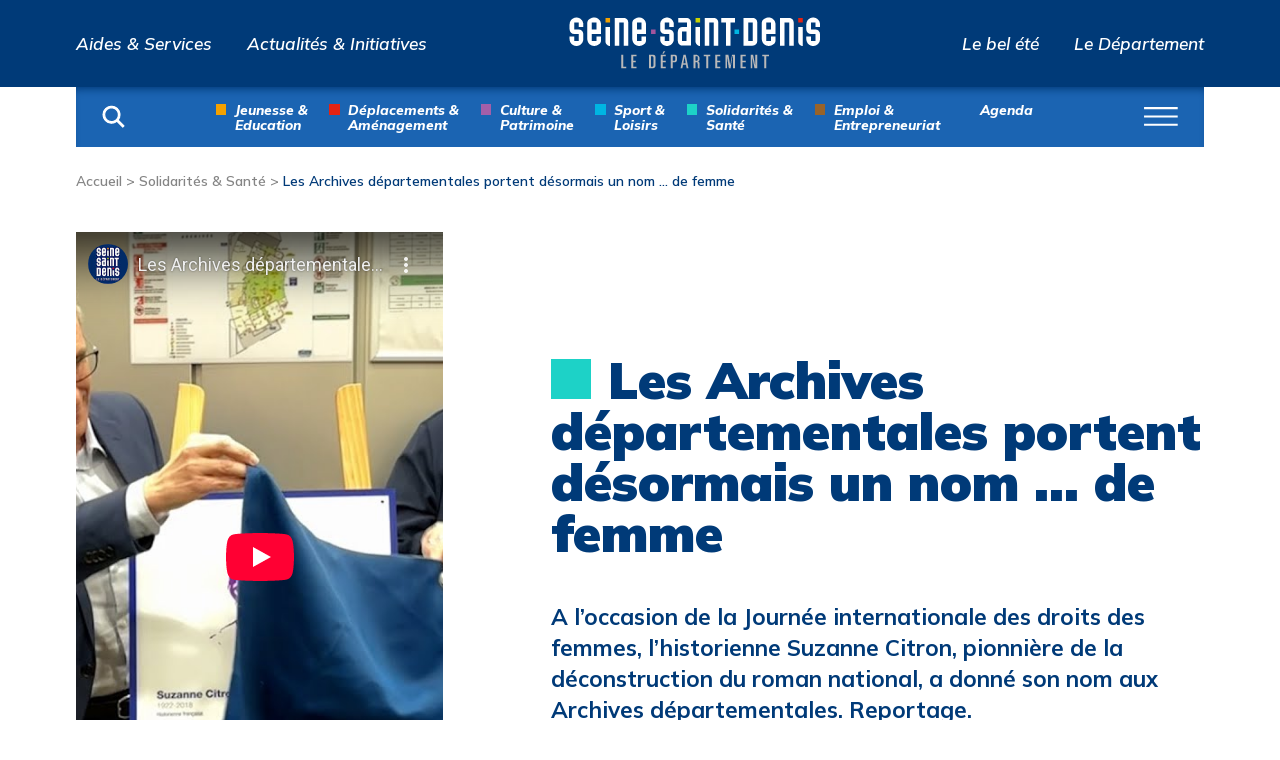

--- FILE ---
content_type: text/html; charset=UTF-8
request_url: https://seinesaintdenis.fr/actualite/solidarites-sante/Les-Archives-departementales-ont-desormais-un-nom-de-femme/
body_size: 17723
content:
<!doctype html>
<html lang="fr-FR" class="no-js">
    <head>
        <meta charset="UTF-8">
        <title>Les Archives départementales portent désormais un nom … de femme - Seine-Saint-Denis - L&#039;actualité du département</title>

        <meta http-equiv="X-UA-Compatible" content="IE=edge,chrome=1">
        <meta name="viewport" content="width=device-width, initial-scale=1.0">

        <meta name='robots' content='index, follow, max-image-preview:large, max-snippet:-1, max-video-preview:-1' />
	<style>img:is([sizes="auto" i], [sizes^="auto," i]) { contain-intrinsic-size: 3000px 1500px }</style>
	
	<!-- This site is optimized with the Yoast SEO plugin v26.8 - https://yoast.com/product/yoast-seo-wordpress/ -->
	<link rel="canonical" href="https://seinesaintdenis.fr/actualite/solidarites-sante/Les-Archives-departementales-ont-desormais-un-nom-de-femme/" />
	<meta property="og:locale" content="fr_FR" />
	<meta property="og:type" content="article" />
	<meta property="og:title" content="Les Archives départementales portent désormais un nom … de femme - Seine-Saint-Denis - L&#039;actualité du département" />
	<meta property="og:url" content="https://seinesaintdenis.fr/actualite/solidarites-sante/Les-Archives-departementales-ont-desormais-un-nom-de-femme/" />
	<meta property="og:site_name" content="Seine-Saint-Denis - L&#039;actualité du département" />
	<meta property="article:publisher" content="https://www.facebook.com/seinesaintdenisledepartement" />
	<meta property="article:published_time" content="2023-03-10T09:19:34+00:00" />
	<meta property="article:modified_time" content="2023-05-24T08:18:27+00:00" />
	<meta property="og:image" content="https://seinesaintdenis.fr/actualite/wp-content/uploads/2023/04/599c22fb8bd99f011f56732b621cfd.jpg" />
	<meta property="og:image:width" content="760" />
	<meta property="og:image:height" content="411" />
	<meta property="og:image:type" content="image/jpeg" />
	<meta name="author" content="Berenice Laroche" />
	<meta name="twitter:card" content="summary_large_image" />
	<meta name="twitter:creator" content="@seinesaintdenis" />
	<meta name="twitter:site" content="@seinesaintdenis" />
	<meta name="twitter:label1" content="Écrit par" />
	<meta name="twitter:data1" content="Berenice Laroche" />
	<meta name="twitter:label2" content="Durée de lecture estimée" />
	<meta name="twitter:data2" content="1 minute" />
	<script type="application/ld+json" class="yoast-schema-graph">{"@context":"https://schema.org","@graph":[{"@type":"Article","@id":"https://seinesaintdenis.fr/actualite/solidarites-sante/Les-Archives-departementales-ont-desormais-un-nom-de-femme/#article","isPartOf":{"@id":"https://seinesaintdenis.fr/actualite/solidarites-sante/Les-Archives-departementales-ont-desormais-un-nom-de-femme/"},"author":{"name":"Berenice Laroche","@id":"https://seinesaintdenis.fr/actualite/#/schema/person/094b69b23d1a58ad936dde94f5e54103"},"headline":"Les Archives départementales portent désormais un nom … de femme","datePublished":"2023-03-10T09:19:34+00:00","dateModified":"2023-05-24T08:18:27+00:00","mainEntityOfPage":{"@id":"https://seinesaintdenis.fr/actualite/solidarites-sante/Les-Archives-departementales-ont-desormais-un-nom-de-femme/"},"wordCount":14,"commentCount":0,"publisher":{"@id":"https://seinesaintdenis.fr/actualite/#organization"},"image":{"@id":"https://seinesaintdenis.fr/actualite/solidarites-sante/Les-Archives-departementales-ont-desormais-un-nom-de-femme/#primaryimage"},"thumbnailUrl":"https://seinesaintdenis.fr/actualite/wp-content/uploads/2023/04/599c22fb8bd99f011f56732b621cfd.jpg","articleSection":["Solidarités &amp; Santé"],"inLanguage":"fr-FR","potentialAction":[{"@type":"CommentAction","name":"Comment","target":["https://seinesaintdenis.fr/actualite/solidarites-sante/Les-Archives-departementales-ont-desormais-un-nom-de-femme/#respond"]}]},{"@type":"WebPage","@id":"https://seinesaintdenis.fr/actualite/solidarites-sante/Les-Archives-departementales-ont-desormais-un-nom-de-femme/","url":"https://seinesaintdenis.fr/actualite/solidarites-sante/Les-Archives-departementales-ont-desormais-un-nom-de-femme/","name":"Les Archives départementales portent désormais un nom … de femme - Seine-Saint-Denis - L&#039;actualité du département","isPartOf":{"@id":"https://seinesaintdenis.fr/actualite/#website"},"primaryImageOfPage":{"@id":"https://seinesaintdenis.fr/actualite/solidarites-sante/Les-Archives-departementales-ont-desormais-un-nom-de-femme/#primaryimage"},"image":{"@id":"https://seinesaintdenis.fr/actualite/solidarites-sante/Les-Archives-departementales-ont-desormais-un-nom-de-femme/#primaryimage"},"thumbnailUrl":"https://seinesaintdenis.fr/actualite/wp-content/uploads/2023/04/599c22fb8bd99f011f56732b621cfd.jpg","datePublished":"2023-03-10T09:19:34+00:00","dateModified":"2023-05-24T08:18:27+00:00","breadcrumb":{"@id":"https://seinesaintdenis.fr/actualite/solidarites-sante/Les-Archives-departementales-ont-desormais-un-nom-de-femme/#breadcrumb"},"inLanguage":"fr-FR","potentialAction":[{"@type":"ReadAction","target":["https://seinesaintdenis.fr/actualite/solidarites-sante/Les-Archives-departementales-ont-desormais-un-nom-de-femme/"]}]},{"@type":"ImageObject","inLanguage":"fr-FR","@id":"https://seinesaintdenis.fr/actualite/solidarites-sante/Les-Archives-departementales-ont-desormais-un-nom-de-femme/#primaryimage","url":"https://seinesaintdenis.fr/actualite/wp-content/uploads/2023/04/599c22fb8bd99f011f56732b621cfd.jpg","contentUrl":"https://seinesaintdenis.fr/actualite/wp-content/uploads/2023/04/599c22fb8bd99f011f56732b621cfd.jpg","width":760,"height":411},{"@type":"BreadcrumbList","@id":"https://seinesaintdenis.fr/actualite/solidarites-sante/Les-Archives-departementales-ont-desormais-un-nom-de-femme/#breadcrumb","itemListElement":[{"@type":"ListItem","position":1,"name":"Accueil","item":"https://seinesaintdenis.fr/actualite/"},{"@type":"ListItem","position":2,"name":"Solidarités &amp; Santé","item":"https://seinesaintdenis.fr/actualite/solidarites-sante/"},{"@type":"ListItem","position":3,"name":"Les Archives départementales portent désormais un nom … de femme"}]},{"@type":"WebSite","@id":"https://seinesaintdenis.fr/actualite/#website","url":"https://seinesaintdenis.fr/actualite/","name":"Seine-Saint-Denis - L'actualité du département","description":"L&#039;actualité du Département de la Seine-Saint-Denis","publisher":{"@id":"https://seinesaintdenis.fr/actualite/#organization"},"potentialAction":[{"@type":"SearchAction","target":{"@type":"EntryPoint","urlTemplate":"https://seinesaintdenis.fr/actualite/?s={search_term_string}"},"query-input":{"@type":"PropertyValueSpecification","valueRequired":true,"valueName":"search_term_string"}}],"inLanguage":"fr-FR"},{"@type":"Organization","@id":"https://seinesaintdenis.fr/actualite/#organization","name":"Seine-Saint-Denis - Le Département","url":"https://seinesaintdenis.fr/actualite/","logo":{"@type":"ImageObject","inLanguage":"fr-FR","@id":"https://seinesaintdenis.fr/actualite/#/schema/logo/image/","url":"https://seinesaintdenis.fr/actualite/wp-content/uploads/2024/08/logo.png","contentUrl":"https://seinesaintdenis.fr/actualite/wp-content/uploads/2024/08/logo.png","width":567,"height":172,"caption":"Seine-Saint-Denis - Le Département"},"image":{"@id":"https://seinesaintdenis.fr/actualite/#/schema/logo/image/"},"sameAs":["https://www.facebook.com/seinesaintdenisledepartement","https://x.com/seinesaintdenis","https://www.linkedin.com/company/seinesaintdenis","https://www.instagram.com/seine_saint_denis/","https://www.youtube.com/channel/UCR5YF9NnqiLCbnrKQgLUcIw"]},{"@type":"Person","@id":"https://seinesaintdenis.fr/actualite/#/schema/person/094b69b23d1a58ad936dde94f5e54103","name":"Berenice Laroche","image":{"@type":"ImageObject","inLanguage":"fr-FR","@id":"https://seinesaintdenis.fr/actualite/#/schema/person/image/","url":"https://secure.gravatar.com/avatar/88924a68119c7c674302ce58c78b7176e0d79b37782e9d304aba71a4d6045f4b?s=96&d=mm&r=g","contentUrl":"https://secure.gravatar.com/avatar/88924a68119c7c674302ce58c78b7176e0d79b37782e9d304aba71a4d6045f4b?s=96&d=mm&r=g","caption":"Berenice Laroche"},"url":"https://seinesaintdenis.fr/actualite/author/blarochegilquin/"}]}</script>
	<!-- / Yoast SEO plugin. -->


<link rel='dns-prefetch' href='//hcaptcha.com' />
<link rel='stylesheet' id='leaflet-css' href='https://seinesaintdenis.fr/actualite/wp-content/plugins/WordPress-GEOjson/leaflet/leaflet.css?ver=1.0.2' media='all' />
<link rel='stylesheet' id='leaflet-clusterer-css' href='https://seinesaintdenis.fr/actualite/wp-content/plugins/WordPress-GEOjson/css/MarkerCluster.css?ver=1.0' media='1' />
<link rel='stylesheet' id='leaflet-clusterer-default-css' href='https://seinesaintdenis.fr/actualite/wp-content/plugins/WordPress-GEOjson/css/MarkerCluster.Default.css?ver=1.0' media='1' />
<link rel='stylesheet' id='contact-form-7-css' href='https://seinesaintdenis.fr/actualite/wp-content/plugins/contact-form-7/includes/css/styles.css?ver=6.1.4' media='all' />
<link rel='stylesheet' id='bootstrap-css' href='https://seinesaintdenis.fr/actualite/wp-content/themes/mag-ssd-theme/css/bootstrap.min.css?ver=5.2.2' media='all' />
<link rel='stylesheet' id='aos-css' href='https://seinesaintdenis.fr/actualite/wp-content/themes/mag-ssd-theme/css/aos.css?ver=1.0.0' media='all' />
<link rel='stylesheet' id='swipper-css' href='https://seinesaintdenis.fr/actualite/wp-content/themes/mag-ssd-theme/css/swiper-bundle.min.css?ver=9.1.1' media='all' />
<link rel='stylesheet' id='styles-css' href='https://seinesaintdenis.fr/actualite/wp-content/themes/mag-ssd-theme/style.css?ver=1.1.82' media='all' />
<script type="text/javascript" src="https://seinesaintdenis.fr/actualite/wp-content/themes/mag-ssd-theme/js/lib/modernizr-2.7.1.min.js?ver=2.7.1" id="modernizr-js"></script>
<script type="text/javascript" src="https://seinesaintdenis.fr/actualite/wp-includes/js/jquery/jquery.min.js?ver=3.7.1" id="jquery-core-js"></script>
<script type="text/javascript" src="https://seinesaintdenis.fr/actualite/wp-includes/js/jquery/jquery-migrate.min.js?ver=3.4.1" id="jquery-migrate-js"></script>
<link rel="https://api.w.org/" href="https://seinesaintdenis.fr/actualite/wp-json/" /><link rel="alternate" title="JSON" type="application/json" href="https://seinesaintdenis.fr/actualite/wp-json/wp/v2/posts/1057" /><link rel="alternate" title="oEmbed (JSON)" type="application/json+oembed" href="https://seinesaintdenis.fr/actualite/wp-json/oembed/1.0/embed?url=https%3A%2F%2Fseinesaintdenis.fr%2Factualite%2Fsolidarites-sante%2FLes-Archives-departementales-ont-desormais-un-nom-de-femme%2F" />
<link rel="alternate" title="oEmbed (XML)" type="text/xml+oembed" href="https://seinesaintdenis.fr/actualite/wp-json/oembed/1.0/embed?url=https%3A%2F%2Fseinesaintdenis.fr%2Factualite%2Fsolidarites-sante%2FLes-Archives-departementales-ont-desormais-un-nom-de-femme%2F&#038;format=xml" />
<style>
.h-captcha{position:relative;display:block;margin-bottom:2rem;padding:0;clear:both}.h-captcha[data-size="normal"]{width:302px;height:76px}.h-captcha[data-size="compact"]{width:158px;height:138px}.h-captcha[data-size="invisible"]{display:none}.h-captcha iframe{z-index:1}.h-captcha::before{content:"";display:block;position:absolute;top:0;left:0;background:url(https://seinesaintdenis.fr/actualite/wp-content/plugins/hcaptcha-for-forms-and-more/assets/images/hcaptcha-div-logo.svg) no-repeat;border:1px solid #fff0;border-radius:4px;box-sizing:border-box}.h-captcha::after{content:"The hCaptcha loading is delayed until user interaction.";font-family:-apple-system,system-ui,BlinkMacSystemFont,"Segoe UI",Roboto,Oxygen,Ubuntu,"Helvetica Neue",Arial,sans-serif;font-size:10px;font-weight:500;position:absolute;top:0;bottom:0;left:0;right:0;box-sizing:border-box;color:#bf1722;opacity:0}.h-captcha:not(:has(iframe))::after{animation:hcap-msg-fade-in .3s ease forwards;animation-delay:2s}.h-captcha:has(iframe)::after{animation:none;opacity:0}@keyframes hcap-msg-fade-in{to{opacity:1}}.h-captcha[data-size="normal"]::before{width:302px;height:76px;background-position:93.8% 28%}.h-captcha[data-size="normal"]::after{width:302px;height:76px;display:flex;flex-wrap:wrap;align-content:center;line-height:normal;padding:0 75px 0 10px}.h-captcha[data-size="compact"]::before{width:158px;height:138px;background-position:49.9% 78.8%}.h-captcha[data-size="compact"]::after{width:158px;height:138px;text-align:center;line-height:normal;padding:24px 10px 10px 10px}.h-captcha[data-theme="light"]::before,body.is-light-theme .h-captcha[data-theme="auto"]::before,.h-captcha[data-theme="auto"]::before{background-color:#fafafa;border:1px solid #e0e0e0}.h-captcha[data-theme="dark"]::before,body.is-dark-theme .h-captcha[data-theme="auto"]::before,html.wp-dark-mode-active .h-captcha[data-theme="auto"]::before,html.drdt-dark-mode .h-captcha[data-theme="auto"]::before{background-image:url(https://seinesaintdenis.fr/actualite/wp-content/plugins/hcaptcha-for-forms-and-more/assets/images/hcaptcha-div-logo-white.svg);background-repeat:no-repeat;background-color:#333;border:1px solid #f5f5f5}@media (prefers-color-scheme:dark){.h-captcha[data-theme="auto"]::before{background-image:url(https://seinesaintdenis.fr/actualite/wp-content/plugins/hcaptcha-for-forms-and-more/assets/images/hcaptcha-div-logo-white.svg);background-repeat:no-repeat;background-color:#333;border:1px solid #f5f5f5}}.h-captcha[data-theme="custom"]::before{background-color:initial}.h-captcha[data-size="invisible"]::before,.h-captcha[data-size="invisible"]::after{display:none}.h-captcha iframe{position:relative}div[style*="z-index: 2147483647"] div[style*="border-width: 11px"][style*="position: absolute"][style*="pointer-events: none"]{border-style:none}
</style>
<style>
span[data-name="hcap-cf7"] .h-captcha{margin-bottom:0}span[data-name="hcap-cf7"]~input[type="submit"],span[data-name="hcap-cf7"]~button[type="submit"]{margin-top:2rem}
</style>
<link rel="icon" href="https://seinesaintdenis.fr/actualite/wp-content/uploads/2022/11/icon-72x72-1.png" sizes="32x32" />
<link rel="icon" href="https://seinesaintdenis.fr/actualite/wp-content/uploads/2022/11/icon-72x72-1.png" sizes="192x192" />
<link rel="apple-touch-icon" href="https://seinesaintdenis.fr/actualite/wp-content/uploads/2022/11/icon-72x72-1.png" />
<meta name="msapplication-TileImage" content="https://seinesaintdenis.fr/actualite/wp-content/uploads/2022/11/icon-72x72-1.png" />

        <style type="text/css">

            
            :root {
                                                        
                --theme-culture-patrimoine: 163, 95, 169;

                                            
                --theme-deplacements-amenagement: 228, 35, 19;

                                            
                --theme-ecologie: 0, 0, 0;

                                            
                --theme-emploi-entrepreneuriat: 152, 99, 41;

                                                                                    
                --theme-jeunesse-education: 244, 161, 0;

                                                                
                --theme-solidarites-sante: 29, 210, 199;

                                            
                --theme-sport-loisirs: 0, 181, 226;

                                            
            }

                                            
            .archive.category.category-culture-patrimoine main h1,
            .archive.category.category-culture-patrimoine main h1:before,
            .archive.category main .parent-category-culture-patrimoine h1,
            .archive.category main .parent-category-culture-patrimoine h1:before,
            .flex-thematic.flex-thematic-culture-patrimoine .section-title:before,
            .header__main-nav li.menu-culture-patrimoine:after,
            .thematic-culture-patrimoine h1:before ,
            .related_posts .post-audio.thematic-culture-patrimoine article .figure-inner a,
            .related_posts .post-video.thematic-culture-patrimoine article .figure-inner a{
                background-color: rgb(163, 95, 169);
            }
            .single-dossier .post-audio.thematic-culture-patrimoine .format_icon svg path ,
            .single-post .post-audio.thematic-culture-patrimoine .format_icon svg path {
                fill: rgb(163, 95, 169);
            }

                                    
            .archive.category.category-deplacements-amenagement main h1,
            .archive.category.category-deplacements-amenagement main h1:before,
            .archive.category main .parent-category-deplacements-amenagement h1,
            .archive.category main .parent-category-deplacements-amenagement h1:before,
            .flex-thematic.flex-thematic-deplacements-amenagement .section-title:before,
            .header__main-nav li.menu-deplacements-amenagement:after,
            .thematic-deplacements-amenagement h1:before ,
            .related_posts .post-audio.thematic-deplacements-amenagement article .figure-inner a,
            .related_posts .post-video.thematic-deplacements-amenagement article .figure-inner a{
                background-color: rgb(228, 35, 19);
            }
            .single-dossier .post-audio.thematic-deplacements-amenagement .format_icon svg path ,
            .single-post .post-audio.thematic-deplacements-amenagement .format_icon svg path {
                fill: rgb(228, 35, 19);
            }

                                    
            .archive.category.category-ecologie main h1,
            .archive.category.category-ecologie main h1:before,
            .archive.category main .parent-category-ecologie h1,
            .archive.category main .parent-category-ecologie h1:before,
            .flex-thematic.flex-thematic-ecologie .section-title:before,
            .header__main-nav li.menu-ecologie:after,
            .thematic-ecologie h1:before ,
            .related_posts .post-audio.thematic-ecologie article .figure-inner a,
            .related_posts .post-video.thematic-ecologie article .figure-inner a{
                background-color: rgb(0, 0, 0);
            }
            .single-dossier .post-audio.thematic-ecologie .format_icon svg path ,
            .single-post .post-audio.thematic-ecologie .format_icon svg path {
                fill: rgb(0, 0, 0);
            }

                                    
            .archive.category.category-emploi-entrepreneuriat main h1,
            .archive.category.category-emploi-entrepreneuriat main h1:before,
            .archive.category main .parent-category-emploi-entrepreneuriat h1,
            .archive.category main .parent-category-emploi-entrepreneuriat h1:before,
            .flex-thematic.flex-thematic-emploi-entrepreneuriat .section-title:before,
            .header__main-nav li.menu-emploi-entrepreneuriat:after,
            .thematic-emploi-entrepreneuriat h1:before ,
            .related_posts .post-audio.thematic-emploi-entrepreneuriat article .figure-inner a,
            .related_posts .post-video.thematic-emploi-entrepreneuriat article .figure-inner a{
                background-color: rgb(152, 99, 41);
            }
            .single-dossier .post-audio.thematic-emploi-entrepreneuriat .format_icon svg path ,
            .single-post .post-audio.thematic-emploi-entrepreneuriat .format_icon svg path {
                fill: rgb(152, 99, 41);
            }

                                                                    
            .archive.category.category-jeunesse-education main h1,
            .archive.category.category-jeunesse-education main h1:before,
            .archive.category main .parent-category-jeunesse-education h1,
            .archive.category main .parent-category-jeunesse-education h1:before,
            .flex-thematic.flex-thematic-jeunesse-education .section-title:before,
            .header__main-nav li.menu-jeunesse-education:after,
            .thematic-jeunesse-education h1:before ,
            .related_posts .post-audio.thematic-jeunesse-education article .figure-inner a,
            .related_posts .post-video.thematic-jeunesse-education article .figure-inner a{
                background-color: rgb(244, 161, 0);
            }
            .single-dossier .post-audio.thematic-jeunesse-education .format_icon svg path ,
            .single-post .post-audio.thematic-jeunesse-education .format_icon svg path {
                fill: rgb(244, 161, 0);
            }

                                                    
            .archive.category.category-solidarites-sante main h1,
            .archive.category.category-solidarites-sante main h1:before,
            .archive.category main .parent-category-solidarites-sante h1,
            .archive.category main .parent-category-solidarites-sante h1:before,
            .flex-thematic.flex-thematic-solidarites-sante .section-title:before,
            .header__main-nav li.menu-solidarites-sante:after,
            .thematic-solidarites-sante h1:before ,
            .related_posts .post-audio.thematic-solidarites-sante article .figure-inner a,
            .related_posts .post-video.thematic-solidarites-sante article .figure-inner a{
                background-color: rgb(29, 210, 199);
            }
            .single-dossier .post-audio.thematic-solidarites-sante .format_icon svg path ,
            .single-post .post-audio.thematic-solidarites-sante .format_icon svg path {
                fill: rgb(29, 210, 199);
            }

                                    
            .archive.category.category-sport-loisirs main h1,
            .archive.category.category-sport-loisirs main h1:before,
            .archive.category main .parent-category-sport-loisirs h1,
            .archive.category main .parent-category-sport-loisirs h1:before,
            .flex-thematic.flex-thematic-sport-loisirs .section-title:before,
            .header__main-nav li.menu-sport-loisirs:after,
            .thematic-sport-loisirs h1:before ,
            .related_posts .post-audio.thematic-sport-loisirs article .figure-inner a,
            .related_posts .post-video.thematic-sport-loisirs article .figure-inner a{
                background-color: rgb(0, 181, 226);
            }
            .single-dossier .post-audio.thematic-sport-loisirs .format_icon svg path ,
            .single-post .post-audio.thematic-sport-loisirs .format_icon svg path {
                fill: rgb(0, 181, 226);
            }

                                    
        </style>
    
        <!-- Matomo -->
        <script type="text/javascript">
            var _paq = window._paq || [];
            /* tracker methods like "setCustomDimension" should be called before "trackPageView" */
            _paq.push(['trackPageView']);
            _paq.push(['enableLinkTracking']);
            (function() {
                var u="//visites.seinesaintdenis.fr/";
                _paq.push(['setTrackerUrl', u+'matomo.php']);
                _paq.push(['setSiteId', '40']);
                var d=document, g=d.createElement('script'), s=d.getElementsByTagName('script')[0];
                g.type='text/javascript'; g.async=true; g.defer=true; g.src=u+'matomo.js'; s.parentNode.insertBefore(g,s);
            })();
        </script>
       <!--  End Matomo Code -->

    </head>
    <body class="wp-singular post-template-default single single-post postid-1057 single-format-standard wp-theme-mag-ssd-theme Les-Archives-departementales-ont-desormais-un-nom-de-femme">

        <div class="direct">
            <ul>
                <li>
                    <a href="javascript:void(0);" class="direct_menu">aller au menu</a>
                </li>
                <li>
                    <a href="javascript:void(0);" class="direct_recherche">aller à la recherche</a>
                </li>
                <li>
                    <a href="#content">aller au contenu</a>
                </li>
            </ul>
        </div>

        <header class="position-fixed">
            <div class="header__branding position-relative">
                <div class="container">
                    <div class="row">
                        <div class="col-12 d-flex justify-content-between align-items-center">
                            <nav class="header__branding-nav-1">
                                <ul class="d-flex align-items-center"><li id="menu-item-10" class="menu-item menu-item-type-custom menu-item-object-custom menu-item-10"><a target="_blank" href="https://seinesaintdenis.fr/">Aides &#038; Services</a></li>
<li id="menu-item-23546" class="menu-item menu-item-type-custom menu-item-object-custom menu-item-home menu-item-23546"><a href="https://seinesaintdenis.fr/actualite/">Actualités &#038; Initiatives</a></li>
</ul>                            </nav>
                            <a href="https://seinesaintdenis.fr/" title="Seine-Saint-Denis - Le département" class="d-inline-block header__branding-logo">
                                <img src="https://seinesaintdenis.fr/actualite/wp-content/themes/mag-ssd-theme/img/ssd-logo-main.svg" alt="Logo SSD" />
                                
                               <img src="https://seinesaintdenis.fr/actualite/wp-content/themes/mag-ssd-theme/img/ssd-logo-main-defonce.svg" alt="Logo SSD" class="logo-defonce" />
                            
                            </a>
                            <nav class="header__branding-nav-2">
                                <ul class="d-flex align-items-center"><li id="menu-item-14" class="menu-item menu-item-type-custom menu-item-object-custom menu-item-14"><a target="_blank" href="https://ssd.fr/belete">Le bel été</a></li>
<li id="menu-item-15" class="menu-item menu-item-type-custom menu-item-object-custom menu-item-15"><a target="_blank" href="https://seinesaintdenis.fr/-L-essentiel-du-Departement-">Le Département</a></li>
</ul>                            </nav>
                        </div>
                    </div>
                </div>
            </div>
            <div class="header__main-nav position-absolute">
                <div class="container-fluid container-xl">
                    <div class="row">
                        <div class="col-12">
                            <div class="header__main-nav-inner d-flex align-items-center justify-content-between">
                                                                <a class="icon-search open_search" href="https://seinesaintdenis.fr/">
                                    <svg width="29" height="29" viewBox="0 0 29 29" fill="none" xmlns="http://www.w3.org/2000/svg">
                                        <path d="M27.5442 26.3961L20.2233 19.0753C21.9826 16.9633 22.8599 14.2543 22.6727 11.512C22.4855 8.76964 21.2482 6.20504 19.2183 4.35168C17.1884 2.49832 14.5221 1.49891 11.7741 1.56135C9.02606 1.62379 6.40791 2.74328 4.46426 4.68692C2.52062 6.63056 1.40114 9.24872 1.3387 11.9967C1.27626 14.7448 2.27567 17.4111 4.12902 19.441C5.98238 21.4709 8.54698 22.7081 11.2893 22.8953C14.0317 23.0825 16.7406 22.2052 18.8526 20.446L26.1735 27.7668L27.5442 26.3961ZM3.30939 12.2566C3.30939 10.531 3.82107 8.84423 4.77974 7.40948C5.7384 5.97474 7.10098 4.8565 8.69518 4.19616C10.2894 3.53582 12.0436 3.36305 13.736 3.69968C15.4284 4.03632 16.9829 4.86725 18.2031 6.0874C19.4232 7.30755 20.2542 8.86211 20.5908 10.5545C20.9274 12.2469 20.7547 14.0011 20.0943 15.5953C19.434 17.1895 18.3157 18.5521 16.881 19.5108C15.4463 20.4694 13.7595 20.9811 12.0339 20.9811C9.72081 20.9785 7.50319 20.0585 5.86758 18.4229C4.23197 16.7873 3.31195 14.5697 3.30939 12.2566Z" fill="white" stroke="white" stroke-width="1.5"/>
                                    </svg>
                                </a>
                                
                                                                <!-- Main nav -->
                                <nav>
                                    <ul class="d-flex align-items-start">
                                                                                <li class="position-relative menu-jeunesse-education">
                                            <span class="square d-block position-absolute" style="background-color: rgba(var(--theme-jeunesse-education), 1);"></span>
                                            <a href="https://seinesaintdenis.fr/actualite/jeunesse-education/" title="Jeunesse &amp; Éducation" class="d-inline-block position-relative">
                                                Jeunesse &amp;<br />
Education                                            </a>
                                        </li>
                                                                                <li class="position-relative menu-deplacements-amenagement">
                                            <span class="square d-block position-absolute" style="background-color: rgba(var(--theme-deplacements-amenagement), 1);"></span>
                                            <a href="https://seinesaintdenis.fr/actualite/deplacements-amenagement/" title="Déplacements &amp; Aménagement" class="d-inline-block position-relative">
                                                Déplacements &amp;<br />
Aménagement                                            </a>
                                        </li>
                                                                                <li class="position-relative menu-culture-patrimoine">
                                            <span class="square d-block position-absolute" style="background-color: rgba(var(--theme-culture-patrimoine), 1);"></span>
                                            <a href="https://seinesaintdenis.fr/actualite/culture-patrimoine/" title="Culture &amp; Patrimoine" class="d-inline-block position-relative">
                                                Culture &amp;<br />
Patrimoine                                            </a>
                                        </li>
                                                                                <li class="position-relative menu-sport-loisirs">
                                            <span class="square d-block position-absolute" style="background-color: rgba(var(--theme-sport-loisirs), 1);"></span>
                                            <a href="https://seinesaintdenis.fr/actualite/sport-loisirs/" title="Sport &amp; Loisirs" class="d-inline-block position-relative">
                                                Sport &amp;<br />
Loisirs                                            </a>
                                        </li>
                                                                                <li class="position-relative menu-solidarites-sante">
                                            <span class="square d-block position-absolute" style="background-color: rgba(var(--theme-solidarites-sante), 1);"></span>
                                            <a href="https://seinesaintdenis.fr/actualite/solidarites-sante/" title="Solidarités &amp; Santé" class="d-inline-block position-relative">
                                                Solidarités &amp;<br />
Santé                                            </a>
                                        </li>
                                                                                <li class="position-relative menu-emploi-entrepreneuriat">
                                            <span class="square d-block position-absolute" style="background-color: rgba(var(--theme-emploi-entrepreneuriat), 1);"></span>
                                            <a href="https://seinesaintdenis.fr/actualite/emploi-entrepreneuriat/" title="Emploi &amp; Entrepreneuriat" class="d-inline-block position-relative">
                                                Emploi &amp;<br />
Entrepreneuriat                                            </a>
                                        </li>
                                                                                <li class="position-relative menu-agenda">
                                            <a href="https://seinesaintdenis.fr/actualite/evenement/" title="Agenda" class="d-inline-block position-relative">
                                                Agenda
                                            </a>
                                        </li>
                                    </ul>
                                </nav>
                                <!-- Main nav -->
                                
                                <span class="icon-burger"></span>
                                                                <div class="header__main-inner-search">
                                    <form class="mm_search" action="https://seinesaintdenis.fr/recherche" target="_blank">
                                        <span class="search_icon">
                                            <svg width="29" height="29" viewBox="0 0 29 29" fill="none" xmlns="http://www.w3.org/2000/svg">
                                                <path d="M27.5442 26.3961L20.2233 19.0753C21.9826 16.9633 22.8599 14.2543 22.6727 11.512C22.4855 8.76964 21.2482 6.20504 19.2183 4.35168C17.1884 2.49832 14.5221 1.49891 11.7741 1.56135C9.02606 1.62379 6.40791 2.74328 4.46426 4.68692C2.52062 6.63056 1.40114 9.24872 1.3387 11.9967C1.27626 14.7448 2.27567 17.4111 4.12902 19.441C5.98238 21.4709 8.54698 22.7081 11.2893 22.8953C14.0317 23.0825 16.7406 22.2052 18.8526 20.446L26.1735 27.7668L27.5442 26.3961ZM3.30939 12.2566C3.30939 10.531 3.82107 8.84423 4.77974 7.40948C5.7384 5.97474 7.10098 4.8565 8.69518 4.19616C10.2894 3.53582 12.0436 3.36305 13.736 3.69968C15.4284 4.03632 16.9829 4.86725 18.2031 6.0874C19.4232 7.30755 20.2542 8.86211 20.5908 10.5545C20.9274 12.2469 20.7547 14.0011 20.0943 15.5953C19.434 17.1895 18.3157 18.5521 16.881 19.5108C15.4463 20.4694 13.7595 20.9811 12.0339 20.9811C9.72081 20.9785 7.50319 20.0585 5.86758 18.4229C4.23197 16.7873 3.31195 14.5697 3.30939 12.2566Z" fill="white" stroke="white" stroke-width="1.5"/>
                                            </svg>
                                        </span>
                                        <input type="text" name="question" id="question" placeholder="Saisissez votre recherche">
                                        <input type="hidden" name="type" id="type" value="actu">
                                        <button type="submit">
                                            <span>OK</span>
                                        </button>
                                    </form>
                                    <span class="icon-close-search">
                                        <svg width="61" height="61" viewBox="0 0 61 61" fill="none" xmlns="http://www.w3.org/2000/svg">
                                            <path fill-rule="evenodd" clip-rule="evenodd" d="M16.0707 46.5707L46.4763 16.1651L44.5462 14.235L14.1406 44.6406L16.0707 46.5707Z" fill="#FFFFFF"/>
                                            <path fill-rule="evenodd" clip-rule="evenodd" d="M46.4769 44.8317L16.0713 14.4261L14.1413 16.3561L44.5469 46.7617L46.4769 44.8317Z" fill="#FFFFFF"/>
                                        </svg>
                                    </span>
                                </div>
                                                            </div>
                        </div>
                    </div>
                </div>
            </div>
            <section id="megamenu">
                <div class="container">
                    <div class="row">
                        <div class="col-12 branding_megamenu d-flex justify-content-between align-items-center"></div>
                        <div class="col-12">
                            <div class="megamenu_topbar">
                                <form class="mm_search" action="https://seinesaintdenis.fr/recherche" target="_blank">
                                    <span class="search_icon">
                                        <svg width="29" height="29" viewBox="0 0 29 29" fill="none" xmlns="http://www.w3.org/2000/svg">
                                            <path d="M27.2083 25.8375L19.8874 18.5167C21.6466 16.4047 22.5239 13.6957 22.3367 10.9534C22.1495 8.21105 20.9123 5.64644 18.8824 3.79309C16.8525 1.93973 14.1862 0.940319 11.4381 1.00276C8.69012 1.0652 6.07197 2.18468 4.12833 4.12833C2.18468 6.07197 1.0652 8.69012 1.00276 11.4381C0.940319 14.1862 1.93973 16.8525 3.79309 18.8824C5.64644 20.9123 8.21105 22.1495 10.9534 22.3367C13.6957 22.5239 16.4047 21.6466 18.5167 19.8874L25.8375 27.2083L27.2083 25.8375ZM2.97345 11.698C2.97345 9.97243 3.48513 8.28563 4.4438 6.85089C5.40246 5.41615 6.76505 4.2979 8.35925 3.63757C9.95345 2.97723 11.7077 2.80445 13.4 3.14109C15.0924 3.47773 16.647 4.30866 17.8672 5.52881C19.0873 6.74895 19.9182 8.30351 20.2549 9.99591C20.5915 11.6883 20.4187 13.4425 19.7584 15.0367C19.0981 16.6309 17.9798 17.9935 16.5451 18.9522C15.1103 19.9108 13.4235 20.4225 11.698 20.4225C9.38488 20.4199 7.16725 19.4999 5.53164 17.8643C3.89603 16.2287 2.97602 14.0111 2.97345 11.698Z" fill="#003A78" stroke="#003A78" stroke-width="1.5"/>
                                        </svg>
                                    </span>
                                    <input type="text" name="question" id="question" placeholder="Saisissez votre recherche">
                                    <input type="hidden" name="type" id="type" value="actu">
                                    <button type="submit">
                                        <span>OK</span>
                                    </button>
                                </form>
                                <span class="icon-close">
                                    <svg width="61" height="61" viewBox="0 0 61 61" fill="none" xmlns="http://www.w3.org/2000/svg">
                                        <path fill-rule="evenodd" clip-rule="evenodd" d="M16.0707 46.5707L46.4763 16.1651L44.5462 14.235L14.1406 44.6406L16.0707 46.5707Z" fill="#003A78"/>
                                        <path fill-rule="evenodd" clip-rule="evenodd" d="M46.4769 44.8317L16.0713 14.4261L14.1413 16.3561L44.5469 46.7617L46.4769 44.8317Z" fill="#003A78"/>
                                    </svg>
                                </span>
                            </div>
                        </div>
                    </div>
                    <div id="megamenu_container" class="row">
                                                <div class="col-12 col-lg-4">                        <div id="mega_menu_menu_container_1" class="mega_menu_menu_container megamenu_element">
                            <div class="position-relative menu-jeunesse-education">
                                <span class="square d-block position-absolute" style="background-color: rgba(var(--theme-jeunesse-education), 1);"></span>
                                <a href="https://seinesaintdenis.fr/actualite/jeunesse-education/" title="Jeunesse &amp; Éducation" class="d-inline-block position-relative">
                                    Jeunesse &amp;<br />
Education                                </a>
                            </div>
                            <ul class="sub_cat_container">
                                <li><a href=" https://seinesaintdenis.fr/actualite/jeunesse-education/Colleges/ ">Collèges</a></li><li><a href=" https://seinesaintdenis.fr/actualite/jeunesse-education/petite-enfance/ ">Petite enfance</a></li>                            </ul>
                                                        <ul class="sub_cat_container hidden">
                                                            </ul>
                                                    </div>
                                                                        <div id="mega_menu_menu_container_2" class="mega_menu_menu_container megamenu_element">
                            <div class="position-relative menu-deplacements-amenagement">
                                <span class="square d-block position-absolute" style="background-color: rgba(var(--theme-deplacements-amenagement), 1);"></span>
                                <a href="https://seinesaintdenis.fr/actualite/deplacements-amenagement/" title="Déplacements &amp; Aménagement" class="d-inline-block position-relative">
                                    Déplacements &amp;<br />
Aménagement                                </a>
                            </div>
                            <ul class="sub_cat_container">
                                <li><a href=" https://seinesaintdenis.fr/actualite/deplacements-amenagement/mobilite-active/ ">Mobilité active</a></li><li><a href=" https://seinesaintdenis.fr/actualite/deplacements-amenagement/transports/ ">Transports</a></li><li><a href=" https://seinesaintdenis.fr/actualite/deplacements-amenagement/voirie/ ">Voirie</a></li>                            </ul>
                                                        <ul class="sub_cat_container hidden">
                                                            </ul>
                                                    </div>
                                                                        <div id="mega_menu_menu_container_3" class="mega_menu_menu_container megamenu_element">
                            <div class="position-relative menu-culture-patrimoine">
                                <span class="square d-block position-absolute" style="background-color: rgba(var(--theme-culture-patrimoine), 1);"></span>
                                <a href="https://seinesaintdenis.fr/actualite/culture-patrimoine/" title="Culture &amp; Patrimoine" class="d-inline-block position-relative">
                                    Culture &amp;<br />
Patrimoine                                </a>
                            </div>
                            <ul class="sub_cat_container">
                                <li><a href=" https://seinesaintdenis.fr/actualite/culture-patrimoine/Cinema-culture-patrimoine/ ">Cinéma</a></li><li><a href=" https://seinesaintdenis.fr/actualite/culture-patrimoine/Cirque/ ">Cirque</a></li><li><a href=" https://seinesaintdenis.fr/actualite/culture-patrimoine/Danse/ ">Danse</a></li><li><a href=" https://seinesaintdenis.fr/actualite/culture-patrimoine/exposition/ ">Exposition</a></li>                            </ul>
                                                        <ul class="sub_cat_container hidden">
                                <li><a href=" https://seinesaintdenis.fr/actualite/culture-patrimoine/festival/ ">Festival</a></li><li><a href=" https://seinesaintdenis.fr/actualite/culture-patrimoine/hiphop/ ">Hip-hop</a></li><li><a href=" https://seinesaintdenis.fr/actualite/culture-patrimoine/Jeune-public/ ">Jeune public</a></li><li><a href=" https://seinesaintdenis.fr/actualite/culture-patrimoine/Jeux-video/ ">Jeux vidéo</a></li><li><a href=" https://seinesaintdenis.fr/actualite/culture-patrimoine/Litterature/ ">Littérature</a></li><li><a href=" https://seinesaintdenis.fr/actualite/culture-patrimoine/memoire/ ">Mémoire</a></li><li><a href=" https://seinesaintdenis.fr/actualite/culture-patrimoine/Musique/ ">Musique</a></li><li><a href=" https://seinesaintdenis.fr/actualite/culture-patrimoine/Patrimoine/ ">Patrimoine</a></li><li><a href=" https://seinesaintdenis.fr/actualite/culture-patrimoine/street-art/ ">Street art</a></li><li><a href=" https://seinesaintdenis.fr/actualite/culture-patrimoine/Theatre/ ">Théâtre</a></li>                            </ul>
                                                        <div class="sub_cat_container_plus">
                                <span class="see_more_icon">
                                    <svg width="17" height="17" viewBox="0 0 17 17" fill="none" xmlns="http://www.w3.org/2000/svg">
                                        <path fill-rule="evenodd" clip-rule="evenodd" d="M15.5 7.66992H9.5V1.66992C9.5 1.11764 9.05229 0.669922 8.5 0.669922C7.94772 0.669922 7.5 1.11764 7.5 1.66992V7.66992H1.5C0.947715 7.66992 0.5 8.11764 0.5 8.66992C0.5 9.22221 0.947715 9.66992 1.5 9.66992H7.5V15.6699C7.5 16.2222 7.94772 16.6699 8.5 16.6699C9.05229 16.6699 9.5 16.2222 9.5 15.6699V9.66992H15.5C16.0523 9.66992 16.5 9.22221 16.5 8.66992C16.5 8.11764 16.0523 7.66992 15.5 7.66992Z" fill="#003A78"></path>
                                    </svg>
                                </span>
                            </div>
                                                    </div>
                        </div>                        <div class="col-12 col-lg-4">                        <div id="mega_menu_menu_container_4" class="mega_menu_menu_container megamenu_element">
                            <div class="position-relative menu-sport-loisirs">
                                <span class="square d-block position-absolute" style="background-color: rgba(var(--theme-sport-loisirs), 1);"></span>
                                <a href="https://seinesaintdenis.fr/actualite/sport-loisirs/" title="Sport &amp; Loisirs" class="d-inline-block position-relative">
                                    Sport &amp;<br />
Loisirs                                </a>
                            </div>
                            <ul class="sub_cat_container">
                                <li><a href=" https://seinesaintdenis.fr/actualite/sport-loisirs/Sport/ ">Sport</a></li><li><a href=" https://seinesaintdenis.fr/actualite/sport-loisirs/Sport/football/ ">football</a></li>                            </ul>
                                                        <ul class="sub_cat_container hidden">
                                                            </ul>
                                                    </div>
                                                                        <div id="mega_menu_menu_container_5" class="mega_menu_menu_container megamenu_element">
                            <div class="position-relative menu-solidarites-sante">
                                <span class="square d-block position-absolute" style="background-color: rgba(var(--theme-solidarites-sante), 1);"></span>
                                <a href="https://seinesaintdenis.fr/actualite/solidarites-sante/" title="Solidarités &amp; Santé" class="d-inline-block position-relative">
                                    Solidarités &amp;<br />
Santé                                </a>
                            </div>
                            <ul class="sub_cat_container">
                                <li><a href=" https://seinesaintdenis.fr/actualite/solidarites-sante/autonomie/ ">Autonomie</a></li><li><a href=" https://seinesaintdenis.fr/actualite/solidarites-sante/defense-des-droits/ ">Défense des droits</a></li><li><a href=" https://seinesaintdenis.fr/actualite/solidarites-sante/handicap/ ">Handicap</a></li><li><a href=" https://seinesaintdenis.fr/actualite/solidarites-sante/vivre-ensemble/ ">Vivre ensemble</a></li>                            </ul>
                                                        <ul class="sub_cat_container hidden">
                                                            </ul>
                                                    </div>
                                                                        <div id="mega_menu_menu_container_6" class="mega_menu_menu_container megamenu_element">
                            <div class="position-relative menu-emploi-entrepreneuriat">
                                <span class="square d-block position-absolute" style="background-color: rgba(var(--theme-emploi-entrepreneuriat), 1);"></span>
                                <a href="https://seinesaintdenis.fr/actualite/emploi-entrepreneuriat/" title="Emploi &amp; Entrepreneuriat" class="d-inline-block position-relative">
                                    Emploi &amp;<br />
Entrepreneuriat                                </a>
                            </div>
                            <ul class="sub_cat_container">
                                <li><a href=" https://seinesaintdenis.fr/actualite/emploi-entrepreneuriat/attractivite/ ">Attractivité</a></li><li><a href=" https://seinesaintdenis.fr/actualite/emploi-entrepreneuriat/innovation/ ">Innovation</a></li><li><a href=" https://seinesaintdenis.fr/actualite/emploi-entrepreneuriat/insertion/ ">Insertion</a></li>                            </ul>
                                                        <ul class="sub_cat_container hidden">
                                                            </ul>
                                                    </div>
                        </div>                                                                    </div>
                    <div class="row">
                        <div class="col-12">
                            <div class="megamenu_footer">
                                <div class="menu"><ul>
<li class="page_item page-item-28761"><a href="https://seinesaintdenis.fr/actualite/Accueil-2/">Accueil</a></li>
<li class="page_item page-item-27899"><a href="https://seinesaintdenis.fr/actualite/">Accueil</a></li>
<li class="page_item page-item-23485"><a href="https://seinesaintdenis.fr/actualite/Accueil-new/">Accueil bug</a></li>
<li class="page_item page-item-38"><a href="https://seinesaintdenis.fr/actualite/mentions-legales/">Mentions légales</a></li>
<li class="page_item page-item-514"><a href="https://seinesaintdenis.fr/actualite/seine-saint-denis-tv/">Seine-Saint-Denis TV</a></li>
</ul></div>
                            </div>
                        </div>
                    </div>
                </div>
            </section>
        </header>
        <main>
            <span id="content"></span>



<article id="post-1057" class="format-post-video thematic-solidarites-sante post-1057 post type-post status-publish format-standard has-post-thumbnail hentry category-solidarites-sante">
    <section>
        <div class="container">
            <div class="row">
                <div class="col-12">
                    <div class="breadcrumbs"><span><span><a href="https://seinesaintdenis.fr/actualite/">Accueil</a></span> &gt; <span><a href="https://seinesaintdenis.fr/actualite/solidarites-sante/">Solidarités &amp; Santé</a></span> &gt; <span class="breadcrumb_last" aria-current="page">Les Archives départementales portent désormais un nom … de femme</span></span></div>                </div>
            </div>

            
            
<div class="row align-items-center post-content-video position-relative video-vertical">
    <div class="col-12 mb-5 mb-lg-0 col-lg-4">
        <div class="iframe-wrapper iframe-wrapper-vertical">
            <iframe width="656" height="1165" src="https://www.youtube-nocookie.com/embed/Ql-6BtbWtvs?rel=0&hd=1" frameborder="0" allowfullscreen></iframe>
        </div>
    </div>
    <div class="col-12 col-xl-7 offset-xl-1 col-lg-8">
        <h1>Les Archives départementales portent désormais un nom … de femme</h1>
        <div class="single__post-content">

                        <div class="single__post-section single__post-chapo">

                <p>A l’occasion de la Journée internationale des droits des femmes, l’historienne Suzanne Citron, pionnière de la déconstruction du roman national, a donné son nom aux Archives départementales. Reportage.</p>

            </div>
            
        </div>
    </div>
</div>


            
            
            <div class="row">
                <div class="col-12 col-lg-3 col-xl-2">
                    <!-- sidebar -->
<aside class="d-block d-lg-flex flex-column h-100 sidebar">
    <div class="sticky-wrapper flex-grow-1">
        <div class="sticky-sidebar">
            <div class="position-relative sidebar__inner">

                <div class="sidebar__section">
                    <div class="post-content__meta">
                        <span class="d-inline-block reading-time">
                            Lecture 1 min.                        </span>
                        <span class="d-inline-block date">
                            Le 10 mars 2023                        </span>
                    </div>
                </div>

                <div class="sidebar__section sidebar__section-author">
                                        <div class="sidebar__section-title">
                        Auteur
                    </div>
                    <div class="sidebar__section-content">
                        <a href="https://seinesaintdenis.fr/actualite/author/blarochegilquin/" title="Voir tous les articles de Berenice Laroche">
                            Berenice Laroche                        </a>
                    </div>
                </div>

                <div class="sidebar__section sidebar__section-thematics">
                    <div class="sidebar__section-title">
                        Thématiques
                    </div>
                    <div class="sidebar__section-content">
                                                <a href="https://seinesaintdenis.fr/actualite/solidarites-sante/" title="Voir les articles de la thématique Solidarités &amp; Santé" class="d-block">Solidarités &amp; Santé</a>
                                            </div>
                </div>

                <div class="sidebar__section sidebar__section-subscribe">
                    <div class="sidebar__section-content">
                        <a href="https://seinesaintdenis.fr/Je-m-abonne" title="S'abonner à notre lettre d'info" class="d-block text-uppercase" target="_blank">S'abonner à notre lettre d'info</a>
                    </div>
                </div>

                <div class="sidebar__section sidebar__section-share">
                    <div class="sidebar__section-title">
                        Partager
                    </div>
                    <div class="sidebar__section-content">
                        <a href="mailto:?body=https://seinesaintdenis.fr/actualite/solidarites-sante/Les-Archives-departementales-ont-desormais-un-nom-de-femme/" title="Partager cet article par email">
                            <svg width="41" height="41" viewBox="0 0 41 41" fill="none" xmlns="http://www.w3.org/2000/svg">
                                <path d="M6.14214 5.90669C7.99931 4.04952 10.2041 2.57633 12.6306 1.57124C15.0571 0.566143 17.6578 0.0488275 20.2843 0.0488285C22.9107 0.0488295 25.5114 0.566141 27.9379 1.57124C30.3645 2.57633 32.5692 4.04952 34.4264 5.90669C38.1771 9.65742 40.2843 14.7445 40.2843 20.0488C40.2843 25.3532 38.1771 30.4402 34.4264 34.191C32.5692 36.0481 30.3645 37.5213 27.9379 38.5264C25.5114 39.5315 22.9107 40.0488 20.2843 40.0488C14.9799 40.0488 9.89286 37.9417 6.14214 34.191C2.39141 30.4402 0.284271 25.3532 0.284271 20.0488C0.284271 14.7445 2.39141 9.65742 6.14214 5.90669ZM8.56044 19.6387L13.2839 24.3622L24.7249 15.6082L15.9709 27.0492L20.6944 31.7727L28.7696 11.5635L8.56044 19.6387Z" fill="#003A78"/>
                            </svg>
                        </a>
                        <a href="https://twitter.com/intent/tweet?url=https://seinesaintdenis.fr/actualite/solidarites-sante/Les-Archives-departementales-ont-desormais-un-nom-de-femme/" title="Partager cet article sur Twitter" target="_blank">
                            <svg width="40" height="40" viewBox="0 0 40 40" fill="none" xmlns="http://www.w3.org/2000/svg">
                                <path d="M20 0C8.95417 0 0 8.95417 0 20C0 31.0458 8.95417 40 20 40C31.0458 40 40 31.0458 40 20C40 8.95417 31.0458 0 20 0ZM28.1354 16.3833C28.1437 16.5542 28.1458 16.725 28.1458 16.8917C28.1458 22.1 24.1854 28.1021 16.9396 28.1021C14.7985 28.1056 12.702 27.4907 10.9021 26.3312C11.2083 26.3687 11.5229 26.3833 11.8417 26.3833C13.6875 26.3833 15.3854 25.7563 16.7333 24.6979C15.9119 24.6818 15.116 24.4098 14.4565 23.9198C13.797 23.4299 13.3068 22.7464 13.0542 21.9646C13.6441 22.0768 14.2518 22.0532 14.8312 21.8958C13.9397 21.7155 13.1379 21.2324 12.5619 20.5285C11.9859 19.8245 11.6711 18.9429 11.6708 18.0333V17.9854C12.2021 18.2792 12.8104 18.4583 13.4562 18.4792C12.6204 17.9228 12.0287 17.0681 11.8022 16.0899C11.5756 15.1117 11.7314 14.0839 12.2375 13.2167C13.227 14.4333 14.461 15.4286 15.8595 16.1381C17.2581 16.8477 18.79 17.2555 20.3562 17.3354C20.1571 16.4902 20.2428 15.6029 20.6 14.8115C20.9572 14.02 21.5659 13.3687 22.3314 12.9589C23.0969 12.549 23.9764 12.4036 24.8331 12.5451C25.6898 12.6867 26.4758 13.1073 27.0687 13.7417C27.9504 13.5672 28.7958 13.2439 29.5688 12.7854C29.2749 13.6982 28.6597 14.4733 27.8375 14.9667C28.6184 14.8726 29.381 14.6627 30.1 14.3437C29.5718 15.1352 28.9065 15.8259 28.1354 16.3833V16.3833Z" fill="#003A78"/>
                            </svg>
                        </a>
                        <a href="https://www.facebook.com/sharer/sharer.php?u=https://seinesaintdenis.fr/actualite/solidarites-sante/Les-Archives-departementales-ont-desormais-un-nom-de-femme/" title="Partager cet article sur Facebook" target="_blank">
                            <svg width="40" height="40" viewBox="0 0 40 40" fill="none" xmlns="http://www.w3.org/2000/svg">
                                <path d="M20 0C8.95417 0 0 8.95417 0 20C0 31.0458 8.95417 40 20 40C31.0458 40 40 31.0458 40 20C40 8.95417 31.0458 0 20 0ZM24.7375 13.8208H21.7313C21.375 13.8208 20.9792 14.2896 20.9792 14.9125V17.0833H24.7396L24.1708 20.1792H20.9792V29.4729H17.4313V20.1792H14.2125V17.0833H17.4313V15.2625C17.4313 12.65 19.2438 10.5271 21.7313 10.5271H24.7375V13.8208V13.8208Z" fill="#003A78"/>
                            </svg>
                        </a>
                    </div>
                </div>

                                <div class="sidebar__section sidebar__section-comment">
                    <div class="sidebar__section-content">
                        <a href="#comments" title="Commenter" class="d-inline-block text-uppercase">Commenter</a>
                    </div>
                </div>
                
            </div>

            
        </div>
    </div>

    
</aside>
<!-- /sidebar -->
                </div>
                <div class="col-12 col-lg-8 col-xl-9 offset-lg-1">
                    <div class="single__post-content">

                        
                        
                        
                        
                        
                        <div class="single__post-section single__post-section-text">

                            
                                <div class="texteencadre-spip spip"><a class="spip_in" href="Suzanne-Citron-l-historienne-qui-donne-son-nom-aux-Archives-departementales" target="_blank" rel="noopener">En savoir plus</a></div>

                                
                                
                        </div>

                                                                        


                        

                    </div>
                </div>
            </div>
                    </div>
    </section>

    <section class="comments" id="comments">
	<div class="container">
		<div class="row">
			<div class="col-12">
				<div class="comments__separator"></div>
			</div>
			<div class="col-12 col-lg-6 col-xl-9 offset-lg-3">
				
					<div id="respond" class="comment-respond">
		<h2 id="reply-title" class="comment-reply-title mb-0">Laisser un commentaire <small><a rel="nofollow" id="cancel-comment-reply-link" href="/actualite/solidarites-sante/Les-Archives-departementales-ont-desormais-un-nom-de-femme/#respond" style="display:none;">Annuler la réponse</a></small></h2><form action="https://seinesaintdenis.fr/actualite/wp-comments-post.php" method="post" id="commentform" class="comment-form"><p class="comment-notes"><span id="email-notes">Votre adresse e-mail ne sera pas publiée.</span> <span class="required-field-message">Les champs obligatoires sont indiqués avec <span class="required">*</span></span></p><p class="comment-form-comment"><textarea id="comment" name="comment" aria-required="true" placeholder="Saisissez votre commentaire*" required="required"></textarea></p><p class="comment-form-author"><label for="author">Nom <span class="required">*</span></label> <input id="author" name="author" type="text" value="" size="30" maxlength="245" autocomplete="name" required="required" /></p>
<p class="comment-form-email"><label for="email">E-mail <span class="required">*</span></label> <input id="email" name="email" type="text" value="" size="30" maxlength="100" aria-describedby="email-notes" autocomplete="email" required="required" /></p>
<p class="comment-form-cookies-consent"><input id="wp-comment-cookies-consent" name="wp-comment-cookies-consent" type="checkbox" value="yes" /><label for="wp-comment-cookies-consent">Enregistrer mon nom et mon e-mail dans le navigateur pour mon prochain commentaire.</label></p>
		<input
				type="hidden"
				class="hcaptcha-widget-id"
				name="hcaptcha-widget-id"
				value="eyJzb3VyY2UiOlsiV29yZFByZXNzIl0sImZvcm1faWQiOjEwNTd9-1b67d299d1e2f76fb061613f45696eb4">
				<input
				type="hidden"
				class="hcaptcha-signature"
				name="hcaptcha-signature-SENhcHRjaGFcV1BcQ29tbWVudA=="
				value="eyJzb3VyY2UiOlsiV29yZFByZXNzIl0sImZvcm1faWQiOjEwNTcsImhjYXB0Y2hhX3Nob3duIjp0cnVlfQ==-e7992f44eedb7c81f28d749f8e85178b">
				<h-captcha
			class="h-captcha"
			data-sitekey="d242b295-a0fc-47da-9587-5f141a49ddbf"
			data-theme="light"
			data-size="normal"
			data-auto="false"
			data-ajax="false"
			data-force="false">
		</h-captcha>
		<input type="hidden" id="hcaptcha_comment_nonce" name="hcaptcha_comment_nonce" value="73e5546e2d" /><input type="hidden" name="_wp_http_referer" value="/actualite/solidarites-sante/Les-Archives-departementales-ont-desormais-un-nom-de-femme/" /><p class="form-submit"><input name="submit" type="submit" id="submit" class="submit" value="Commenter" /> <input type='hidden' name='comment_post_ID' value='1057' id='comment_post_ID' />
<input type='hidden' name='comment_parent' id='comment_parent' value='0' />
</p></form>	</div><!-- #respond -->
				</div>
		</div>
	</div>
</section>

</article>


<section class="related_posts">
    <div class="container">
        <div class="row">
            <div class="col-12">
                <span class="related_title">à voir aussi</span>
            </div>
                        <div class="col-12 col-lg-3 post-video thematic-culture-patrimoine">
                <article id="post-31822" class="post-grid__medium post-grid__item post-31822 post type-post status-publish format-standard has-post-thumbnail hentry category-culture-patrimoine">
                    <div class="figure position-relative">
                        <div class="figure-inner">
                            <a href="https://seinesaintdenis.fr/actualite/culture-patrimoine/Les-actions-du-Departement-pour-la-culture/" title="Les actions du Département pour la culture">
                                                                <img src="https://seinesaintdenis.fr/actualite/wp-content/uploads/2026/01/actu-voeux-culture-310x310.gif" alt="Les actions du Département pour la culture" class="d-inline-block" />
                                                                                                <span class="format_icon">
                                                                                                            <svg width="35" height="40" viewBox="0 0 35 40" fill="none" xmlns="http://www.w3.org/2000/svg">
                                        <path d="M1.10659 39.4661C1.47545 39.712 1.72135 39.712 2.09021 39.712C2.45907 39.712 2.82793 39.5891 3.07384 39.4661L33.4434 21.8838C34.0582 21.5149 34.427 20.9001 34.427 20.1624C34.427 19.4247 34.1811 18.687 33.4434 18.4411L3.07384 0.858677C2.45907 0.489816 1.72135 0.489816 0.983631 0.858677C0.368862 1.22754 0 1.84231 0 2.58003V37.6218C0 38.4825 0.368863 39.0973 1.10659 39.4661Z" fill="#003A78"/>
                                    </svg>
                                                                    </span>
                                                            </a>
                        </div>
                                                <div class="thematic-label">
                                                        Initiatives                        </div>
                                            </div>
                    <div class="post-content">
                        <h2>
                            <a href="https://seinesaintdenis.fr/actualite/culture-patrimoine/Les-actions-du-Departement-pour-la-culture/" title="Les actions du Département pour la culture">
                                Les actions du Département pour la culture                            </a>
                        </h2>
                        <div class="post-content__meta d-block d-md-none">
                            <span class="d-inline-block reading-time">
                                Lecture 1 min.                            </span>
                            <span class="d-inline-block date">
                                Le 19 janvier 2026                            </span>
                        </div>
                    </div>
                </article>
            </div>
                        <div class="col-12 col-lg-3 post-video thematic-emploi-entrepreneuriat">
                <article id="post-31748" class="post-grid__medium post-grid__item post-31748 post type-post status-publish format-standard has-post-thumbnail hentry category-emploi-entrepreneuriat">
                    <div class="figure position-relative">
                        <div class="figure-inner">
                            <a href="https://seinesaintdenis.fr/actualite/emploi-entrepreneuriat/En-video-zoom-sur-le-metier-de-Nada-responsable-doffice-au-college-Niki-de-Saint-Phalle/" title="Découvrez le métier de Nada, responsable d&rsquo;office au collège Niki-de-Saint-Phalle (2/4)">
                                                                <img src="https://seinesaintdenis.fr/actualite/wp-content/uploads/2026/01/nada-310x310.gif" alt="Découvrez le métier de Nada, responsable d&rsquo;office au collège Niki-de-Saint-Phalle (2/4)" class="d-inline-block" />
                                                                                                <span class="format_icon">
                                                                                                            <svg width="35" height="40" viewBox="0 0 35 40" fill="none" xmlns="http://www.w3.org/2000/svg">
                                        <path d="M1.10659 39.4661C1.47545 39.712 1.72135 39.712 2.09021 39.712C2.45907 39.712 2.82793 39.5891 3.07384 39.4661L33.4434 21.8838C34.0582 21.5149 34.427 20.9001 34.427 20.1624C34.427 19.4247 34.1811 18.687 33.4434 18.4411L3.07384 0.858677C2.45907 0.489816 1.72135 0.489816 0.983631 0.858677C0.368862 1.22754 0 1.84231 0 2.58003V37.6218C0 38.4825 0.368863 39.0973 1.10659 39.4661Z" fill="#003A78"/>
                                    </svg>
                                                                    </span>
                                                            </a>
                        </div>
                                                <div class="thematic-label">
                                                        Service public                        </div>
                                            </div>
                    <div class="post-content">
                        <h2>
                            <a href="https://seinesaintdenis.fr/actualite/emploi-entrepreneuriat/En-video-zoom-sur-le-metier-de-Nada-responsable-doffice-au-college-Niki-de-Saint-Phalle/" title="Découvrez le métier de Nada, responsable d&rsquo;office au collège Niki-de-Saint-Phalle (2/4)">
                                Découvrez le métier de Nada, responsable d&rsquo;office au collège Niki-de-Saint-Phalle (2/4)                            </a>
                        </h2>
                        <div class="post-content__meta d-block d-md-none">
                            <span class="d-inline-block reading-time">
                                Lecture 1 min.                            </span>
                            <span class="d-inline-block date">
                                Le 15 janvier 2026                            </span>
                        </div>
                    </div>
                </article>
            </div>
                        <div class="col-12 col-lg-3 post-video thematic-emploi-entrepreneuriat">
                <article id="post-31586" class="post-grid__medium post-grid__item post-31586 post type-post status-publish format-standard has-post-thumbnail hentry category-emploi-entrepreneuriat">
                    <div class="figure position-relative">
                        <div class="figure-inner">
                            <a href="https://seinesaintdenis.fr/actualite/emploi-entrepreneuriat/Decouvrez-le-metier-de-Laura-eco-garde-au-parc-Georges-Valbon/" title="Découvrez le métier de Laura, éco-garde au parc Georges Valbon (1/4)">
                                                                <img src="https://seinesaintdenis.fr/actualite/wp-content/uploads/2026/01/photo-ecogarde-actu-310x310.gif" alt="Découvrez le métier de Laura, éco-garde au parc Georges Valbon (1/4)" class="d-inline-block" />
                                                                                                <span class="format_icon">
                                                                                                            <svg width="35" height="40" viewBox="0 0 35 40" fill="none" xmlns="http://www.w3.org/2000/svg">
                                        <path d="M1.10659 39.4661C1.47545 39.712 1.72135 39.712 2.09021 39.712C2.45907 39.712 2.82793 39.5891 3.07384 39.4661L33.4434 21.8838C34.0582 21.5149 34.427 20.9001 34.427 20.1624C34.427 19.4247 34.1811 18.687 33.4434 18.4411L3.07384 0.858677C2.45907 0.489816 1.72135 0.489816 0.983631 0.858677C0.368862 1.22754 0 1.84231 0 2.58003V37.6218C0 38.4825 0.368863 39.0973 1.10659 39.4661Z" fill="#003A78"/>
                                    </svg>
                                                                    </span>
                                                            </a>
                        </div>
                                                <div class="thematic-label">
                                                        Service public                        </div>
                                            </div>
                    <div class="post-content">
                        <h2>
                            <a href="https://seinesaintdenis.fr/actualite/emploi-entrepreneuriat/Decouvrez-le-metier-de-Laura-eco-garde-au-parc-Georges-Valbon/" title="Découvrez le métier de Laura, éco-garde au parc Georges Valbon (1/4)">
                                Découvrez le métier de Laura, éco-garde au parc Georges Valbon (1/4)                            </a>
                        </h2>
                        <div class="post-content__meta d-block d-md-none">
                            <span class="d-inline-block reading-time">
                                Lecture 1 min.                            </span>
                            <span class="d-inline-block date">
                                Le 8 janvier 2026                            </span>
                        </div>
                    </div>
                </article>
            </div>
                        <div class="col-12 col-lg-3 post-video thematic-culture-patrimoine">
                <article id="post-31410" class="post-grid__medium post-grid__item post-31410 post type-post status-publish format-standard has-post-thumbnail hentry category-culture-patrimoine">
                    <div class="figure position-relative">
                        <div class="figure-inner">
                            <a href="https://seinesaintdenis.fr/actualite/culture-patrimoine/Stephane-Troussel-et-les-elu%c2%b7es-du-Departement-vous-souhaitent-une-belle-annee-2026/" title="Stéphane Troussel et les élu·es du Département vous souhaitent une belle année 2026">
                                                                <img src="https://seinesaintdenis.fr/actualite/wp-content/uploads/2025/12/ssd-voeux2026-unessdfr-actu-laura-310x310.jpg" alt="Stéphane Troussel et les élu·es du Département vous souhaitent une belle année 2026" class="d-inline-block" />
                                                                                                <span class="format_icon">
                                                                                                            <svg width="35" height="40" viewBox="0 0 35 40" fill="none" xmlns="http://www.w3.org/2000/svg">
                                        <path d="M1.10659 39.4661C1.47545 39.712 1.72135 39.712 2.09021 39.712C2.45907 39.712 2.82793 39.5891 3.07384 39.4661L33.4434 21.8838C34.0582 21.5149 34.427 20.9001 34.427 20.1624C34.427 19.4247 34.1811 18.687 33.4434 18.4411L3.07384 0.858677C2.45907 0.489816 1.72135 0.489816 0.983631 0.858677C0.368862 1.22754 0 1.84231 0 2.58003V37.6218C0 38.4825 0.368863 39.0973 1.10659 39.4661Z" fill="#003A78"/>
                                    </svg>
                                                                    </span>
                                                            </a>
                        </div>
                                                <div class="thematic-label">
                                                        Vœux 2026                        </div>
                                            </div>
                    <div class="post-content">
                        <h2>
                            <a href="https://seinesaintdenis.fr/actualite/culture-patrimoine/Stephane-Troussel-et-les-elu%c2%b7es-du-Departement-vous-souhaitent-une-belle-annee-2026/" title="Stéphane Troussel et les élu·es du Département vous souhaitent une belle année 2026">
                                Stéphane Troussel et les élu·es du Département vous souhaitent une belle année 2026                            </a>
                        </h2>
                        <div class="post-content__meta d-block d-md-none">
                            <span class="d-inline-block reading-time">
                                Lecture 1 min.                            </span>
                            <span class="d-inline-block date">
                                Le 31 décembre 2025                            </span>
                        </div>
                    </div>
                </article>
            </div>
                    </div>
    </div>
</section>

</main>

<!-- footer -->
<footer>
    <div class="container">
        <div class="row">
            <div class="col-12 d-flex align-items-start justify-content-between">
                <a href="https://seinesaintdenis.fr/" title="Visiter le site seinesaintdenis.fr" target="_blank" class="d-block footer__branding-logo">
                    <img src="https://seinesaintdenis.fr/actualite/wp-content/themes/mag-ssd-theme/img/ssd-logo-main.svg" alt="Logo SSD" class="d-inline-block" />
                </a>
                <div class="footer__menu-wrapper-1 flex-grow-1 position-relative">
                    <div class="row">
                        <div class="col-12 col-lg-7">
                            <ul><li><h3>Les sites du département</h3></li><li class="menu-item menu-item-type-custom menu-item-object-custom menu-item-10"><a target="_blank" href="https://seinesaintdenis.fr/">Aides &#038; Services</a></li>
<li class="menu-item menu-item-type-custom menu-item-object-custom menu-item-home menu-item-23546"><a href="https://seinesaintdenis.fr/actualite/">Actualités &#038; Initiatives</a></li>
</ul>                        </div>
                        <div class="col-12 col-lg-4 offset-lg-1 right_col">
                            <ul><li id="menu-item-27" class="menu-item menu-item-type-custom menu-item-object-custom menu-item-27"><a target="_blank" href="https://parcsinfo.seinesaintdenis.fr/">Parcs info</a></li>
<li id="menu-item-28" class="menu-item menu-item-type-custom menu-item-object-custom menu-item-28"><a target="_blank" href="https://artsvisuels.seinesaintdenis.fr/">Collection départementale d’art contemporain</a></li>
<li id="menu-item-29" class="menu-item menu-item-type-custom menu-item-object-custom menu-item-29"><a target="_blank" href="https://archives.seinesaintdenis.fr/">Archives départementales</a></li>
<li id="menu-item-30" class="menu-item menu-item-type-custom menu-item-object-custom menu-item-30"><a target="_blank" href="https://patrimoine.seinesaintdenis.fr/">Atlas de l’architecture et du patrimoine</a></li>
<li id="menu-item-1677" class="menu-item menu-item-type-custom menu-item-object-custom menu-item-1677"><a target="_blank" href="https://jopparis2024.seinesaintdenis.fr/">Jeux olympiques et paralympiques de Paris 2024</a></li>
<li id="menu-item-1678" class="menu-item menu-item-type-custom menu-item-object-custom menu-item-1678"><a target="_blank" href="https://seinesaintdenis.fr/multitude">Multitude, Biennale interculturelle</a></li>
</ul>                            <div class="d-flex d-lg-none see_more_icon">
                                <svg width="17" height="17" viewBox="0 0 17 17" fill="none" xmlns="http://www.w3.org/2000/svg">
                                    <path fill-rule="evenodd" clip-rule="evenodd" d="M15.5 7.66992H9.5V1.66992C9.5 1.11764 9.05229 0.669922 8.5 0.669922C7.94772 0.669922 7.5 1.11764 7.5 1.66992V7.66992H1.5C0.947715 7.66992 0.5 8.11764 0.5 8.66992C0.5 9.22221 0.947715 9.66992 1.5 9.66992H7.5V15.6699C7.5 16.2222 7.94772 16.6699 8.5 16.6699C9.05229 16.6699 9.5 16.2222 9.5 15.6699V9.66992H15.5C16.0523 9.66992 16.5 9.22221 16.5 8.66992C16.5 8.11764 16.0523 7.66992 15.5 7.66992Z" fill="#003A78"></path>
                                </svg>
                            </div>
                        </div>
                    </div>
                    <div class="footer__social">
                        <ul class="social-links d-flex">
                                                        <li class="d-inline-block">
                                <a href="https://www.facebook.com/seinesaintdenisledepartement/" title="Facebook" target="_blank">
                                    <svg width="41" height="41" viewBox="0 0 41 41" fill="none" xmlns="http://www.w3.org/2000/svg">
                                        <path d="M20.5 0.5C9.45417 0.5 0.5 9.45417 0.5 20.5C0.5 31.5458 9.45417 40.5 20.5 40.5C31.5458 40.5 40.5 31.5458 40.5 20.5C40.5 9.45417 31.5458 0.5 20.5 0.5ZM25.2375 14.3208H22.2313C21.875 14.3208 21.4792 14.7896 21.4792 15.4125V17.5833H25.2396L24.6708 20.6792H21.4792V29.9729H17.9312V20.6792H14.7125V17.5833H17.9312V15.7625C17.9312 13.15 19.7438 11.0271 22.2313 11.0271H25.2375V14.3208Z" fill="#FFFFFF"/>
                                    </svg>
                                </a>
                            </li>
                                                                                    <li class="d-inline-block">
                                <a href="https://www.linkedin.com/company/seinesaintdenis/" title="Linkedin" target="_blank">
                                    <svg width="41" height="41" viewBox="0 0 41 41" fill="none" xmlns="http://www.w3.org/2000/svg">
                                        <path d="M20.5 0.5C9.45417 0.5 0.5 9.45417 0.5 20.5C0.5 31.5458 9.45417 40.5 20.5 40.5C31.5458 40.5 40.5 31.5458 40.5 20.5C40.5 9.45417 31.5458 0.5 20.5 0.5ZM15.6042 28.7896H11.5542V15.7562H15.6042V28.7896ZM13.5542 14.1562C12.275 14.1562 11.4479 13.25 11.4479 12.1292C11.4479 10.9854 12.3 10.1062 13.6062 10.1062C14.9125 10.1062 15.7125 10.9854 15.7375 12.1292C15.7375 13.25 14.9125 14.1562 13.5542 14.1562ZM30.3958 28.7896H26.3458V21.5667C26.3458 19.8854 25.7583 18.7437 24.2938 18.7437C23.175 18.7437 22.5104 19.5167 22.2167 20.2604C22.1083 20.525 22.0812 20.9 22.0812 21.2729V28.7875H18.0292V19.9125C18.0292 18.2854 17.9771 16.925 17.9229 15.7542H21.4417L21.6271 17.5646H21.7083C22.2417 16.7146 23.5479 15.4604 25.7333 15.4604C28.3979 15.4604 30.3958 17.2458 30.3958 21.0833V28.7896Z" fill="#FFFFFF"/>
                                    </svg>
                                </a>
                            </li>
                                                                                    <li class="d-inline-block">
                                <a href="https://twitter.com/seinesaintdenis" title="Twitter" target="_blank">
                                    <svg width="41" height="41" viewBox="0 0 41 41" fill="none" xmlns="http://www.w3.org/2000/svg">
                                        <path d="M20.5 0.5C9.45417 0.5 0.5 9.45417 0.5 20.5C0.5 31.5458 9.45417 40.5 20.5 40.5C31.5458 40.5 40.5 31.5458 40.5 20.5C40.5 9.45417 31.5458 0.5 20.5 0.5ZM28.6354 16.8833C28.6437 17.0542 28.6458 17.225 28.6458 17.3917C28.6458 22.6 24.6854 28.6021 17.4396 28.6021C15.2985 28.6056 13.202 27.9907 11.4021 26.8312C11.7083 26.8687 12.0229 26.8833 12.3417 26.8833C14.1875 26.8833 15.8854 26.2563 17.2333 25.1979C16.4119 25.1818 15.616 24.9098 14.9565 24.4198C14.297 23.9299 13.8068 23.2464 13.5542 22.4646C14.1441 22.5768 14.7518 22.5532 15.3312 22.3958C14.4397 22.2155 13.6379 21.7325 13.0619 21.0285C12.4859 20.3245 12.1711 19.4429 12.1708 18.5333V18.4854C12.7021 18.7792 13.3104 18.9583 13.9563 18.9792C13.1204 18.4228 12.5287 17.5681 12.3022 16.5899C12.0756 15.6117 12.2314 14.5839 12.7375 13.7167C13.727 14.9333 14.961 15.9286 16.3595 16.6381C17.7581 17.3477 19.29 17.7555 20.8562 17.8354C20.6571 16.9902 20.7428 16.1029 21.1 15.3115C21.4572 14.52 22.0659 13.8687 22.8314 13.4589C23.5969 13.049 24.4764 12.9036 25.3331 13.0451C26.1898 13.1867 26.9758 13.6073 27.5687 14.2417C28.4504 14.0672 29.2958 13.7439 30.0688 13.2854C29.7749 14.1982 29.1597 14.9733 28.3375 15.4667C29.1184 15.3726 29.881 15.1627 30.6 14.8437C30.0718 15.6352 29.4065 16.3259 28.6354 16.8833Z" fill="#FFFFFF"/>
                                    </svg>
                                </a>
                            </li>
                                                                                    <li class="d-inline-block">
                                <a href="https://www.instagram.com/seine_saint_denis/" title="Instagram" target="_blank">
                                    <svg width="41" height="41" viewBox="0 0 41 41" fill="none" xmlns="http://www.w3.org/2000/svg">
                                        <path d="M26.75 20.5C26.75 22.1576 26.0915 23.7473 24.9194 24.9194C23.7473 26.0915 22.1576 26.75 20.5 26.75C18.8424 26.75 17.2527 26.0915 16.0806 24.9194C14.9085 23.7473 14.25 22.1576 14.25 20.5C14.25 20.1437 14.2875 19.7958 14.3521 19.4583H12.1667V27.7854C12.1667 28.3646 12.6354 28.8333 13.2146 28.8333H27.7875C28.0651 28.8328 28.3311 28.7221 28.5271 28.5257C28.7232 28.3292 28.8333 28.063 28.8333 27.7854V19.4583H26.6479C26.7125 19.7958 26.75 20.1437 26.75 20.5ZM20.5 24.6667C21.0473 24.6665 21.5892 24.5586 22.0948 24.349C22.6004 24.1394 23.0598 23.8323 23.4467 23.4452C23.8336 23.0581 24.1405 22.5986 24.3498 22.0929C24.5591 21.5872 24.6668 21.0452 24.6667 20.4979C24.6665 19.9506 24.5586 19.4087 24.349 18.9031C24.1394 18.3975 23.8323 17.9381 23.4452 17.5512C23.0581 17.1643 22.5986 16.8574 22.0929 16.6481C21.5872 16.4388 21.0452 16.3311 20.4979 16.3312C19.3926 16.3315 18.3326 16.7709 17.5512 17.5527C16.7698 18.3345 16.331 19.3947 16.3312 20.5C16.3315 21.6053 16.7709 22.6653 17.5527 23.4467C18.3345 24.2281 19.3947 24.6669 20.5 24.6667ZM25.5 16.125H27.9979C28.1639 16.125 28.3231 16.0592 28.4406 15.9421C28.5581 15.8249 28.6244 15.666 28.625 15.5V13.0021C28.625 12.8358 28.5589 12.6763 28.4413 12.5587C28.3237 12.4411 28.1642 12.375 27.9979 12.375H25.5C25.3337 12.375 25.1742 12.4411 25.0566 12.5587C24.939 12.6763 24.8729 12.8358 24.8729 13.0021V15.5C24.875 15.8437 25.1562 16.125 25.5 16.125ZM20.5 0.5C15.1957 0.5 10.1086 2.60714 6.35786 6.35786C2.60714 10.1086 0.5 15.1957 0.5 20.5C0.5 25.8043 2.60714 30.8914 6.35786 34.6421C10.1086 38.3929 15.1957 40.5 20.5 40.5C23.1264 40.5 25.7272 39.9827 28.1537 38.9776C30.5802 37.9725 32.785 36.4993 34.6421 34.6421C36.4993 32.785 37.9725 30.5802 38.9776 28.1537C39.9827 25.7272 40.5 23.1264 40.5 20.5C40.5 17.8736 39.9827 15.2728 38.9776 12.8463C37.9725 10.4198 36.4993 8.21504 34.6421 6.35786C32.785 4.50069 30.5802 3.0275 28.1537 2.02241C25.7272 1.01732 23.1264 0.5 20.5 0.5ZM30.9167 28.6021C30.9167 29.875 29.875 30.9167 28.6021 30.9167H12.3979C11.125 30.9167 10.0833 29.875 10.0833 28.6021V12.3979C10.0833 11.125 11.125 10.0833 12.3979 10.0833H28.6021C29.875 10.0833 30.9167 11.125 30.9167 12.3979V28.6021Z" fill="#FFFFFF"/>
                                    </svg>
                                </a>
                            </li>
                                                                                    <li class="d-inline-block">
                                <a href="https://www.youtube.com/channel/UCR5YF9NnqiLCbnrKQgLUcIw" title="YouTube" target="_blank">
                                    <svg width="41" height="41" viewBox="0 0 41 41" fill="none" xmlns="http://www.w3.org/2000/svg">
                                        <path d="M23.8396 20.1521L19.1604 17.9688C18.7521 17.7792 18.4167 17.9917 18.4167 18.4437V22.5563C18.4167 23.0083 18.7521 23.2208 19.1604 23.0312L23.8375 20.8479C24.2479 20.6562 24.2479 20.3438 23.8396 20.1521ZM20.5 0.5C9.45417 0.5 0.5 9.45417 0.5 20.5C0.5 31.5458 9.45417 40.5 20.5 40.5C31.5458 40.5 40.5 31.5458 40.5 20.5C40.5 9.45417 31.5458 0.5 20.5 0.5ZM20.5 28.625C10.2625 28.625 10.0833 27.7021 10.0833 20.5C10.0833 13.2979 10.2625 12.375 20.5 12.375C30.7375 12.375 30.9167 13.2979 30.9167 20.5C30.9167 27.7021 30.7375 28.625 20.5 28.625Z" fill="#FFFFFF"/>
                                    </svg>
                                </a>
                            </li>
                                                                                    <li class="d-inline-block">
                                <a href="https://www.tiktok.com/@seine_saint_denis" title="TikTok" target="_blank">
                                    <svg width="40" height="40" viewBox="0 0 40 40" fill="none" xmlns="http://www.w3.org/2000/svg">
                                    <circle cx="20" cy="20" r="20" fill="#FFFFFF"/>
                                    <path d="M24.2716 9.07007C24.6315 12.1774 26.3591 14.0251 29.3705 14.217V17.7083C27.6309 17.8763 26.0952 17.3004 24.3196 16.2326V22.7473C24.3196 31.0377 15.2854 33.6292 11.6501 27.6903C9.31056 23.8751 10.7383 17.1565 18.2368 16.8925V20.5758C17.6609 20.6717 17.061 20.8157 16.4971 20.9957C14.8295 21.5596 13.8936 22.6154 14.1576 24.475C14.6615 28.0383 21.2122 29.0941 20.6603 22.1235V9.07007H24.2716Z" fill="#003A78"/>
                                    </svg>
                                </a>
                            </li>
                                                    </ul>
                    </div>
                </div>
                <div class="footer__menu-wrapper-2">
                    <ul><li id="menu-item-3401" class="menu-item menu-item-type-custom menu-item-object-custom menu-item-3401"><a target="_blank" href="https://seinesaintdenis.fr/nouscontacter">Nous contacter</a></li>
<li id="menu-item-46" class="menu-item menu-item-type-post_type menu-item-object-page menu-item-46"><a href="https://seinesaintdenis.fr/actualite/mentions-legales/">Mentions légales</a></li>
</ul>                </div>
            </div>
        </div>
    </div>
</footer>
<!-- /footer -->

<script type="speculationrules">
{"prefetch":[{"source":"document","where":{"and":[{"href_matches":"\/actualite\/*"},{"not":{"href_matches":["\/actualite\/wp-*.php","\/actualite\/wp-admin\/*","\/actualite\/wp-content\/uploads\/*","\/actualite\/wp-content\/*","\/actualite\/wp-content\/plugins\/*","\/actualite\/wp-content\/themes\/mag-ssd-theme\/*","\/actualite\/*\\?(.+)"]}},{"not":{"selector_matches":"a[rel~=\"nofollow\"]"}},{"not":{"selector_matches":".no-prefetch, .no-prefetch a"}}]},"eagerness":"conservative"}]}
</script>
<script>
(()=>{'use strict';let loaded=!1,scrolled=!1,timerId;function load(){if(loaded){return}
loaded=!0;clearTimeout(timerId);window.removeEventListener('touchstart',load);document.body.removeEventListener('mouseenter',load);document.body.removeEventListener('click',load);window.removeEventListener('keydown',load);window.removeEventListener('scroll',scrollHandler);const t=document.getElementsByTagName('script')[0];const s=document.createElement('script');s.type='text/javascript';s.id='hcaptcha-api';s.src='https://js.hcaptcha.com/1/api.js?onload=hCaptchaOnLoad&render=explicit';s.async=!0;t.parentNode.insertBefore(s,t)}
function scrollHandler(){if(!scrolled){scrolled=!0;return}
load()}
document.addEventListener('hCaptchaBeforeAPI',function(){const delay=-100;if(delay>=0){timerId=setTimeout(load,delay)}
const options={passive:!0};window.addEventListener('touchstart',load,options);document.body.addEventListener('mouseenter',load);document.body.addEventListener('click',load);window.addEventListener('keydown',load);window.addEventListener('scroll',scrollHandler,options)})})()
</script>
<script type="text/javascript" src="https://seinesaintdenis.fr/actualite/wp-content/themes/mag-ssd-theme/js/aos.js?ver=1.0.0" id="aos-js"></script>
<script type="text/javascript" src="https://seinesaintdenis.fr/actualite/wp-content/themes/mag-ssd-theme/js/swiper-bundle.min.js?ver=9.1.1" id="swipper-js"></script>
<script type="text/javascript" src="https://seinesaintdenis.fr/actualite/wp-content/themes/mag-ssd-theme/js/sticky-sidebar.min.js?ver=3.3.1" id="sticky-sidebar-js"></script>
<script type="text/javascript" src="https://seinesaintdenis.fr/actualite/wp-content/themes/mag-ssd-theme/js/scripts.js?ver=1.0.65" id="wpcscripts-js"></script>
<script type="text/javascript" src="https://seinesaintdenis.fr/actualite/wp-content/themes/mag-ssd-theme/js/seine-saint-denis.js?ver=1.0.00" id="seinesaintdenis-js"></script>
<script type="text/javascript" src="https://seinesaintdenis.fr/actualite/wp-includes/js/comment-reply.min.js?ver=6.8.1" id="comment-reply-js" async="async" data-wp-strategy="async"></script>
<script type="text/javascript" src="https://seinesaintdenis.fr/actualite/wp-includes/js/dist/hooks.min.js?ver=4d63a3d491d11ffd8ac6" id="wp-hooks-js"></script>
<script type="text/javascript" src="https://seinesaintdenis.fr/actualite/wp-includes/js/dist/i18n.min.js?ver=5e580eb46a90c2b997e6" id="wp-i18n-js"></script>
<script type="text/javascript" id="wp-i18n-js-after">
/* <![CDATA[ */
wp.i18n.setLocaleData( { 'text direction\u0004ltr': [ 'ltr' ] } );
/* ]]> */
</script>
<script type="text/javascript" src="https://seinesaintdenis.fr/actualite/wp-content/plugins/contact-form-7/includes/swv/js/index.js?ver=6.1.4" id="swv-js"></script>
<script type="text/javascript" id="contact-form-7-js-translations">
/* <![CDATA[ */
( function( domain, translations ) {
	var localeData = translations.locale_data[ domain ] || translations.locale_data.messages;
	localeData[""].domain = domain;
	wp.i18n.setLocaleData( localeData, domain );
} )( "contact-form-7", {"translation-revision-date":"2025-02-06 12:02:14+0000","generator":"GlotPress\/4.0.1","domain":"messages","locale_data":{"messages":{"":{"domain":"messages","plural-forms":"nplurals=2; plural=n > 1;","lang":"fr"},"This contact form is placed in the wrong place.":["Ce formulaire de contact est plac\u00e9 dans un mauvais endroit."],"Error:":["Erreur\u00a0:"]}},"comment":{"reference":"includes\/js\/index.js"}} );
/* ]]> */
</script>
<script type="text/javascript" id="contact-form-7-js-before">
/* <![CDATA[ */
var wpcf7 = {
    "api": {
        "root": "https:\/\/seinesaintdenis.fr\/actualite\/wp-json\/",
        "namespace": "contact-form-7\/v1"
    }
};
/* ]]> */
</script>
<script type="text/javascript" src="https://seinesaintdenis.fr/actualite/wp-content/plugins/contact-form-7/includes/js/index.js?ver=6.1.4" id="contact-form-7-js"></script>
<script type="text/javascript" id="hcaptcha-js-extra">
/* <![CDATA[ */
var HCaptchaMainObject = {"params":"{\"sitekey\":\"d242b295-a0fc-47da-9587-5f141a49ddbf\",\"theme\":\"light\",\"size\":\"normal\",\"hl\":\"fr\"}"};
/* ]]> */
</script>
<script type="text/javascript" src="https://seinesaintdenis.fr/actualite/wp-content/plugins/hcaptcha-for-forms-and-more/assets/js/apps/hcaptcha.js?ver=4.22.0" id="hcaptcha-js"></script>
<script type="text/javascript" src="https://seinesaintdenis.fr/actualite/wp-content/plugins/hcaptcha-for-forms-and-more/assets/js/hcaptcha-cf7.min.js?ver=4.22.0" id="hcaptcha-cf7-js"></script>

</body>
</html>


--- FILE ---
content_type: text/html; charset=utf-8
request_url: https://www.youtube-nocookie.com/embed/Ql-6BtbWtvs?rel=0&hd=1
body_size: 47083
content:
<!DOCTYPE html><html lang="en" dir="ltr" data-cast-api-enabled="true"><head><meta name="viewport" content="width=device-width, initial-scale=1"><script nonce="a6OaJpU7Wl0U_kEXuqlICw">if ('undefined' == typeof Symbol || 'undefined' == typeof Symbol.iterator) {delete Array.prototype.entries;}</script><style name="www-roboto" nonce="FB8TdzNtO2g98EBB8O0fTg">@font-face{font-family:'Roboto';font-style:normal;font-weight:400;font-stretch:100%;src:url(//fonts.gstatic.com/s/roboto/v48/KFO7CnqEu92Fr1ME7kSn66aGLdTylUAMa3GUBHMdazTgWw.woff2)format('woff2');unicode-range:U+0460-052F,U+1C80-1C8A,U+20B4,U+2DE0-2DFF,U+A640-A69F,U+FE2E-FE2F;}@font-face{font-family:'Roboto';font-style:normal;font-weight:400;font-stretch:100%;src:url(//fonts.gstatic.com/s/roboto/v48/KFO7CnqEu92Fr1ME7kSn66aGLdTylUAMa3iUBHMdazTgWw.woff2)format('woff2');unicode-range:U+0301,U+0400-045F,U+0490-0491,U+04B0-04B1,U+2116;}@font-face{font-family:'Roboto';font-style:normal;font-weight:400;font-stretch:100%;src:url(//fonts.gstatic.com/s/roboto/v48/KFO7CnqEu92Fr1ME7kSn66aGLdTylUAMa3CUBHMdazTgWw.woff2)format('woff2');unicode-range:U+1F00-1FFF;}@font-face{font-family:'Roboto';font-style:normal;font-weight:400;font-stretch:100%;src:url(//fonts.gstatic.com/s/roboto/v48/KFO7CnqEu92Fr1ME7kSn66aGLdTylUAMa3-UBHMdazTgWw.woff2)format('woff2');unicode-range:U+0370-0377,U+037A-037F,U+0384-038A,U+038C,U+038E-03A1,U+03A3-03FF;}@font-face{font-family:'Roboto';font-style:normal;font-weight:400;font-stretch:100%;src:url(//fonts.gstatic.com/s/roboto/v48/KFO7CnqEu92Fr1ME7kSn66aGLdTylUAMawCUBHMdazTgWw.woff2)format('woff2');unicode-range:U+0302-0303,U+0305,U+0307-0308,U+0310,U+0312,U+0315,U+031A,U+0326-0327,U+032C,U+032F-0330,U+0332-0333,U+0338,U+033A,U+0346,U+034D,U+0391-03A1,U+03A3-03A9,U+03B1-03C9,U+03D1,U+03D5-03D6,U+03F0-03F1,U+03F4-03F5,U+2016-2017,U+2034-2038,U+203C,U+2040,U+2043,U+2047,U+2050,U+2057,U+205F,U+2070-2071,U+2074-208E,U+2090-209C,U+20D0-20DC,U+20E1,U+20E5-20EF,U+2100-2112,U+2114-2115,U+2117-2121,U+2123-214F,U+2190,U+2192,U+2194-21AE,U+21B0-21E5,U+21F1-21F2,U+21F4-2211,U+2213-2214,U+2216-22FF,U+2308-230B,U+2310,U+2319,U+231C-2321,U+2336-237A,U+237C,U+2395,U+239B-23B7,U+23D0,U+23DC-23E1,U+2474-2475,U+25AF,U+25B3,U+25B7,U+25BD,U+25C1,U+25CA,U+25CC,U+25FB,U+266D-266F,U+27C0-27FF,U+2900-2AFF,U+2B0E-2B11,U+2B30-2B4C,U+2BFE,U+3030,U+FF5B,U+FF5D,U+1D400-1D7FF,U+1EE00-1EEFF;}@font-face{font-family:'Roboto';font-style:normal;font-weight:400;font-stretch:100%;src:url(//fonts.gstatic.com/s/roboto/v48/KFO7CnqEu92Fr1ME7kSn66aGLdTylUAMaxKUBHMdazTgWw.woff2)format('woff2');unicode-range:U+0001-000C,U+000E-001F,U+007F-009F,U+20DD-20E0,U+20E2-20E4,U+2150-218F,U+2190,U+2192,U+2194-2199,U+21AF,U+21E6-21F0,U+21F3,U+2218-2219,U+2299,U+22C4-22C6,U+2300-243F,U+2440-244A,U+2460-24FF,U+25A0-27BF,U+2800-28FF,U+2921-2922,U+2981,U+29BF,U+29EB,U+2B00-2BFF,U+4DC0-4DFF,U+FFF9-FFFB,U+10140-1018E,U+10190-1019C,U+101A0,U+101D0-101FD,U+102E0-102FB,U+10E60-10E7E,U+1D2C0-1D2D3,U+1D2E0-1D37F,U+1F000-1F0FF,U+1F100-1F1AD,U+1F1E6-1F1FF,U+1F30D-1F30F,U+1F315,U+1F31C,U+1F31E,U+1F320-1F32C,U+1F336,U+1F378,U+1F37D,U+1F382,U+1F393-1F39F,U+1F3A7-1F3A8,U+1F3AC-1F3AF,U+1F3C2,U+1F3C4-1F3C6,U+1F3CA-1F3CE,U+1F3D4-1F3E0,U+1F3ED,U+1F3F1-1F3F3,U+1F3F5-1F3F7,U+1F408,U+1F415,U+1F41F,U+1F426,U+1F43F,U+1F441-1F442,U+1F444,U+1F446-1F449,U+1F44C-1F44E,U+1F453,U+1F46A,U+1F47D,U+1F4A3,U+1F4B0,U+1F4B3,U+1F4B9,U+1F4BB,U+1F4BF,U+1F4C8-1F4CB,U+1F4D6,U+1F4DA,U+1F4DF,U+1F4E3-1F4E6,U+1F4EA-1F4ED,U+1F4F7,U+1F4F9-1F4FB,U+1F4FD-1F4FE,U+1F503,U+1F507-1F50B,U+1F50D,U+1F512-1F513,U+1F53E-1F54A,U+1F54F-1F5FA,U+1F610,U+1F650-1F67F,U+1F687,U+1F68D,U+1F691,U+1F694,U+1F698,U+1F6AD,U+1F6B2,U+1F6B9-1F6BA,U+1F6BC,U+1F6C6-1F6CF,U+1F6D3-1F6D7,U+1F6E0-1F6EA,U+1F6F0-1F6F3,U+1F6F7-1F6FC,U+1F700-1F7FF,U+1F800-1F80B,U+1F810-1F847,U+1F850-1F859,U+1F860-1F887,U+1F890-1F8AD,U+1F8B0-1F8BB,U+1F8C0-1F8C1,U+1F900-1F90B,U+1F93B,U+1F946,U+1F984,U+1F996,U+1F9E9,U+1FA00-1FA6F,U+1FA70-1FA7C,U+1FA80-1FA89,U+1FA8F-1FAC6,U+1FACE-1FADC,U+1FADF-1FAE9,U+1FAF0-1FAF8,U+1FB00-1FBFF;}@font-face{font-family:'Roboto';font-style:normal;font-weight:400;font-stretch:100%;src:url(//fonts.gstatic.com/s/roboto/v48/KFO7CnqEu92Fr1ME7kSn66aGLdTylUAMa3OUBHMdazTgWw.woff2)format('woff2');unicode-range:U+0102-0103,U+0110-0111,U+0128-0129,U+0168-0169,U+01A0-01A1,U+01AF-01B0,U+0300-0301,U+0303-0304,U+0308-0309,U+0323,U+0329,U+1EA0-1EF9,U+20AB;}@font-face{font-family:'Roboto';font-style:normal;font-weight:400;font-stretch:100%;src:url(//fonts.gstatic.com/s/roboto/v48/KFO7CnqEu92Fr1ME7kSn66aGLdTylUAMa3KUBHMdazTgWw.woff2)format('woff2');unicode-range:U+0100-02BA,U+02BD-02C5,U+02C7-02CC,U+02CE-02D7,U+02DD-02FF,U+0304,U+0308,U+0329,U+1D00-1DBF,U+1E00-1E9F,U+1EF2-1EFF,U+2020,U+20A0-20AB,U+20AD-20C0,U+2113,U+2C60-2C7F,U+A720-A7FF;}@font-face{font-family:'Roboto';font-style:normal;font-weight:400;font-stretch:100%;src:url(//fonts.gstatic.com/s/roboto/v48/KFO7CnqEu92Fr1ME7kSn66aGLdTylUAMa3yUBHMdazQ.woff2)format('woff2');unicode-range:U+0000-00FF,U+0131,U+0152-0153,U+02BB-02BC,U+02C6,U+02DA,U+02DC,U+0304,U+0308,U+0329,U+2000-206F,U+20AC,U+2122,U+2191,U+2193,U+2212,U+2215,U+FEFF,U+FFFD;}@font-face{font-family:'Roboto';font-style:normal;font-weight:500;font-stretch:100%;src:url(//fonts.gstatic.com/s/roboto/v48/KFO7CnqEu92Fr1ME7kSn66aGLdTylUAMa3GUBHMdazTgWw.woff2)format('woff2');unicode-range:U+0460-052F,U+1C80-1C8A,U+20B4,U+2DE0-2DFF,U+A640-A69F,U+FE2E-FE2F;}@font-face{font-family:'Roboto';font-style:normal;font-weight:500;font-stretch:100%;src:url(//fonts.gstatic.com/s/roboto/v48/KFO7CnqEu92Fr1ME7kSn66aGLdTylUAMa3iUBHMdazTgWw.woff2)format('woff2');unicode-range:U+0301,U+0400-045F,U+0490-0491,U+04B0-04B1,U+2116;}@font-face{font-family:'Roboto';font-style:normal;font-weight:500;font-stretch:100%;src:url(//fonts.gstatic.com/s/roboto/v48/KFO7CnqEu92Fr1ME7kSn66aGLdTylUAMa3CUBHMdazTgWw.woff2)format('woff2');unicode-range:U+1F00-1FFF;}@font-face{font-family:'Roboto';font-style:normal;font-weight:500;font-stretch:100%;src:url(//fonts.gstatic.com/s/roboto/v48/KFO7CnqEu92Fr1ME7kSn66aGLdTylUAMa3-UBHMdazTgWw.woff2)format('woff2');unicode-range:U+0370-0377,U+037A-037F,U+0384-038A,U+038C,U+038E-03A1,U+03A3-03FF;}@font-face{font-family:'Roboto';font-style:normal;font-weight:500;font-stretch:100%;src:url(//fonts.gstatic.com/s/roboto/v48/KFO7CnqEu92Fr1ME7kSn66aGLdTylUAMawCUBHMdazTgWw.woff2)format('woff2');unicode-range:U+0302-0303,U+0305,U+0307-0308,U+0310,U+0312,U+0315,U+031A,U+0326-0327,U+032C,U+032F-0330,U+0332-0333,U+0338,U+033A,U+0346,U+034D,U+0391-03A1,U+03A3-03A9,U+03B1-03C9,U+03D1,U+03D5-03D6,U+03F0-03F1,U+03F4-03F5,U+2016-2017,U+2034-2038,U+203C,U+2040,U+2043,U+2047,U+2050,U+2057,U+205F,U+2070-2071,U+2074-208E,U+2090-209C,U+20D0-20DC,U+20E1,U+20E5-20EF,U+2100-2112,U+2114-2115,U+2117-2121,U+2123-214F,U+2190,U+2192,U+2194-21AE,U+21B0-21E5,U+21F1-21F2,U+21F4-2211,U+2213-2214,U+2216-22FF,U+2308-230B,U+2310,U+2319,U+231C-2321,U+2336-237A,U+237C,U+2395,U+239B-23B7,U+23D0,U+23DC-23E1,U+2474-2475,U+25AF,U+25B3,U+25B7,U+25BD,U+25C1,U+25CA,U+25CC,U+25FB,U+266D-266F,U+27C0-27FF,U+2900-2AFF,U+2B0E-2B11,U+2B30-2B4C,U+2BFE,U+3030,U+FF5B,U+FF5D,U+1D400-1D7FF,U+1EE00-1EEFF;}@font-face{font-family:'Roboto';font-style:normal;font-weight:500;font-stretch:100%;src:url(//fonts.gstatic.com/s/roboto/v48/KFO7CnqEu92Fr1ME7kSn66aGLdTylUAMaxKUBHMdazTgWw.woff2)format('woff2');unicode-range:U+0001-000C,U+000E-001F,U+007F-009F,U+20DD-20E0,U+20E2-20E4,U+2150-218F,U+2190,U+2192,U+2194-2199,U+21AF,U+21E6-21F0,U+21F3,U+2218-2219,U+2299,U+22C4-22C6,U+2300-243F,U+2440-244A,U+2460-24FF,U+25A0-27BF,U+2800-28FF,U+2921-2922,U+2981,U+29BF,U+29EB,U+2B00-2BFF,U+4DC0-4DFF,U+FFF9-FFFB,U+10140-1018E,U+10190-1019C,U+101A0,U+101D0-101FD,U+102E0-102FB,U+10E60-10E7E,U+1D2C0-1D2D3,U+1D2E0-1D37F,U+1F000-1F0FF,U+1F100-1F1AD,U+1F1E6-1F1FF,U+1F30D-1F30F,U+1F315,U+1F31C,U+1F31E,U+1F320-1F32C,U+1F336,U+1F378,U+1F37D,U+1F382,U+1F393-1F39F,U+1F3A7-1F3A8,U+1F3AC-1F3AF,U+1F3C2,U+1F3C4-1F3C6,U+1F3CA-1F3CE,U+1F3D4-1F3E0,U+1F3ED,U+1F3F1-1F3F3,U+1F3F5-1F3F7,U+1F408,U+1F415,U+1F41F,U+1F426,U+1F43F,U+1F441-1F442,U+1F444,U+1F446-1F449,U+1F44C-1F44E,U+1F453,U+1F46A,U+1F47D,U+1F4A3,U+1F4B0,U+1F4B3,U+1F4B9,U+1F4BB,U+1F4BF,U+1F4C8-1F4CB,U+1F4D6,U+1F4DA,U+1F4DF,U+1F4E3-1F4E6,U+1F4EA-1F4ED,U+1F4F7,U+1F4F9-1F4FB,U+1F4FD-1F4FE,U+1F503,U+1F507-1F50B,U+1F50D,U+1F512-1F513,U+1F53E-1F54A,U+1F54F-1F5FA,U+1F610,U+1F650-1F67F,U+1F687,U+1F68D,U+1F691,U+1F694,U+1F698,U+1F6AD,U+1F6B2,U+1F6B9-1F6BA,U+1F6BC,U+1F6C6-1F6CF,U+1F6D3-1F6D7,U+1F6E0-1F6EA,U+1F6F0-1F6F3,U+1F6F7-1F6FC,U+1F700-1F7FF,U+1F800-1F80B,U+1F810-1F847,U+1F850-1F859,U+1F860-1F887,U+1F890-1F8AD,U+1F8B0-1F8BB,U+1F8C0-1F8C1,U+1F900-1F90B,U+1F93B,U+1F946,U+1F984,U+1F996,U+1F9E9,U+1FA00-1FA6F,U+1FA70-1FA7C,U+1FA80-1FA89,U+1FA8F-1FAC6,U+1FACE-1FADC,U+1FADF-1FAE9,U+1FAF0-1FAF8,U+1FB00-1FBFF;}@font-face{font-family:'Roboto';font-style:normal;font-weight:500;font-stretch:100%;src:url(//fonts.gstatic.com/s/roboto/v48/KFO7CnqEu92Fr1ME7kSn66aGLdTylUAMa3OUBHMdazTgWw.woff2)format('woff2');unicode-range:U+0102-0103,U+0110-0111,U+0128-0129,U+0168-0169,U+01A0-01A1,U+01AF-01B0,U+0300-0301,U+0303-0304,U+0308-0309,U+0323,U+0329,U+1EA0-1EF9,U+20AB;}@font-face{font-family:'Roboto';font-style:normal;font-weight:500;font-stretch:100%;src:url(//fonts.gstatic.com/s/roboto/v48/KFO7CnqEu92Fr1ME7kSn66aGLdTylUAMa3KUBHMdazTgWw.woff2)format('woff2');unicode-range:U+0100-02BA,U+02BD-02C5,U+02C7-02CC,U+02CE-02D7,U+02DD-02FF,U+0304,U+0308,U+0329,U+1D00-1DBF,U+1E00-1E9F,U+1EF2-1EFF,U+2020,U+20A0-20AB,U+20AD-20C0,U+2113,U+2C60-2C7F,U+A720-A7FF;}@font-face{font-family:'Roboto';font-style:normal;font-weight:500;font-stretch:100%;src:url(//fonts.gstatic.com/s/roboto/v48/KFO7CnqEu92Fr1ME7kSn66aGLdTylUAMa3yUBHMdazQ.woff2)format('woff2');unicode-range:U+0000-00FF,U+0131,U+0152-0153,U+02BB-02BC,U+02C6,U+02DA,U+02DC,U+0304,U+0308,U+0329,U+2000-206F,U+20AC,U+2122,U+2191,U+2193,U+2212,U+2215,U+FEFF,U+FFFD;}</style><script name="www-roboto" nonce="a6OaJpU7Wl0U_kEXuqlICw">if (document.fonts && document.fonts.load) {document.fonts.load("400 10pt Roboto", "E"); document.fonts.load("500 10pt Roboto", "E");}</script><link rel="stylesheet" href="/s/player/b95b0e7a/www-player.css" name="www-player" nonce="FB8TdzNtO2g98EBB8O0fTg"><style nonce="FB8TdzNtO2g98EBB8O0fTg">html {overflow: hidden;}body {font: 12px Roboto, Arial, sans-serif; background-color: #000; color: #fff; height: 100%; width: 100%; overflow: hidden; position: absolute; margin: 0; padding: 0;}#player {width: 100%; height: 100%;}h1 {text-align: center; color: #fff;}h3 {margin-top: 6px; margin-bottom: 3px;}.player-unavailable {position: absolute; top: 0; left: 0; right: 0; bottom: 0; padding: 25px; font-size: 13px; background: url(/img/meh7.png) 50% 65% no-repeat;}.player-unavailable .message {text-align: left; margin: 0 -5px 15px; padding: 0 5px 14px; border-bottom: 1px solid #888; font-size: 19px; font-weight: normal;}.player-unavailable a {color: #167ac6; text-decoration: none;}</style><script nonce="a6OaJpU7Wl0U_kEXuqlICw">var ytcsi={gt:function(n){n=(n||"")+"data_";return ytcsi[n]||(ytcsi[n]={tick:{},info:{},gel:{preLoggedGelInfos:[]}})},now:window.performance&&window.performance.timing&&window.performance.now&&window.performance.timing.navigationStart?function(){return window.performance.timing.navigationStart+window.performance.now()}:function(){return(new Date).getTime()},tick:function(l,t,n){var ticks=ytcsi.gt(n).tick;var v=t||ytcsi.now();if(ticks[l]){ticks["_"+l]=ticks["_"+l]||[ticks[l]];ticks["_"+l].push(v)}ticks[l]=
v},info:function(k,v,n){ytcsi.gt(n).info[k]=v},infoGel:function(p,n){ytcsi.gt(n).gel.preLoggedGelInfos.push(p)},setStart:function(t,n){ytcsi.tick("_start",t,n)}};
(function(w,d){function isGecko(){if(!w.navigator)return false;try{if(w.navigator.userAgentData&&w.navigator.userAgentData.brands&&w.navigator.userAgentData.brands.length){var brands=w.navigator.userAgentData.brands;var i=0;for(;i<brands.length;i++)if(brands[i]&&brands[i].brand==="Firefox")return true;return false}}catch(e){setTimeout(function(){throw e;})}if(!w.navigator.userAgent)return false;var ua=w.navigator.userAgent;return ua.indexOf("Gecko")>0&&ua.toLowerCase().indexOf("webkit")<0&&ua.indexOf("Edge")<
0&&ua.indexOf("Trident")<0&&ua.indexOf("MSIE")<0}ytcsi.setStart(w.performance?w.performance.timing.responseStart:null);var isPrerender=(d.visibilityState||d.webkitVisibilityState)=="prerender";var vName=!d.visibilityState&&d.webkitVisibilityState?"webkitvisibilitychange":"visibilitychange";if(isPrerender){var startTick=function(){ytcsi.setStart();d.removeEventListener(vName,startTick)};d.addEventListener(vName,startTick,false)}if(d.addEventListener)d.addEventListener(vName,function(){ytcsi.tick("vc")},
false);if(isGecko()){var isHidden=(d.visibilityState||d.webkitVisibilityState)=="hidden";if(isHidden)ytcsi.tick("vc")}var slt=function(el,t){setTimeout(function(){var n=ytcsi.now();el.loadTime=n;if(el.slt)el.slt()},t)};w.__ytRIL=function(el){if(!el.getAttribute("data-thumb"))if(w.requestAnimationFrame)w.requestAnimationFrame(function(){slt(el,0)});else slt(el,16)}})(window,document);
</script><script nonce="a6OaJpU7Wl0U_kEXuqlICw">var ytcfg={d:function(){return window.yt&&yt.config_||ytcfg.data_||(ytcfg.data_={})},get:function(k,o){return k in ytcfg.d()?ytcfg.d()[k]:o},set:function(){var a=arguments;if(a.length>1)ytcfg.d()[a[0]]=a[1];else{var k;for(k in a[0])ytcfg.d()[k]=a[0][k]}}};
ytcfg.set({"CLIENT_CANARY_STATE":"none","DEVICE":"cbr\u003dChrome\u0026cbrand\u003dapple\u0026cbrver\u003d131.0.0.0\u0026ceng\u003dWebKit\u0026cengver\u003d537.36\u0026cos\u003dMacintosh\u0026cosver\u003d10_15_7\u0026cplatform\u003dDESKTOP","EVENT_ID":"PhNxaY_QKZaU2_gP9qPG4Qc","EXPERIMENT_FLAGS":{"ab_det_apb_b":true,"ab_det_apm":true,"ab_det_el_h":true,"ab_det_em_inj":true,"ab_l_sig_st":true,"ab_l_sig_st_e":true,"action_companion_center_align_description":true,"allow_skip_networkless":true,"always_send_and_write":true,"att_web_record_metrics":true,"attmusi":true,"c3_enable_button_impression_logging":true,"c3_watch_page_component":true,"cancel_pending_navs":true,"clean_up_manual_attribution_header":true,"config_age_report_killswitch":true,"cow_optimize_idom_compat":true,"csi_config_handling_infra":true,"csi_on_gel":true,"delhi_mweb_colorful_sd":true,"delhi_mweb_colorful_sd_v2":true,"deprecate_csi_has_info":true,"deprecate_pair_servlet_enabled":true,"desktop_sparkles_light_cta_button":true,"disable_cached_masthead_data":true,"disable_child_node_auto_formatted_strings":true,"disable_log_to_visitor_layer":true,"disable_pacf_logging_for_memory_limited_tv":true,"embeds_enable_eid_enforcement_for_youtube":true,"embeds_enable_info_panel_dismissal":true,"embeds_enable_pfp_always_unbranded":true,"embeds_muted_autoplay_sound_fix":true,"embeds_serve_es6_client":true,"embeds_web_nwl_disable_nocookie":true,"embeds_web_updated_shorts_definition_fix":true,"enable_active_view_display_ad_renderer_web_home":true,"enable_ad_disclosure_banner_a11y_fix":true,"enable_chips_shelf_view_model_fully_reactive":true,"enable_client_creator_goal_ticker_bar_revamp":true,"enable_client_only_wiz_direct_reactions":true,"enable_client_sli_logging":true,"enable_client_streamz_web":true,"enable_client_ve_spec":true,"enable_cloud_save_error_popup_after_retry":true,"enable_dai_sdf_h5_preroll":true,"enable_datasync_id_header_in_web_vss_pings":true,"enable_default_mono_cta_migration_web_client":true,"enable_docked_chat_messages":true,"enable_entity_store_from_dependency_injection":true,"enable_inline_muted_playback_on_web_search":true,"enable_inline_muted_playback_on_web_search_for_vdc":true,"enable_inline_muted_playback_on_web_search_for_vdcb":true,"enable_is_extended_monitoring":true,"enable_is_mini_app_page_active_bugfix":true,"enable_logging_first_user_action_after_game_ready":true,"enable_ltc_param_fetch_from_innertube":true,"enable_masthead_mweb_padding_fix":true,"enable_menu_renderer_button_in_mweb_hclr":true,"enable_mini_app_command_handler_mweb_fix":true,"enable_mini_guide_downloads_item":true,"enable_mixed_direction_formatted_strings":true,"enable_mweb_livestream_ui_update":true,"enable_mweb_new_caption_language_picker":true,"enable_names_handles_account_switcher":true,"enable_network_request_logging_on_game_events":true,"enable_new_paid_product_placement":true,"enable_open_in_new_tab_icon_for_short_dr_for_desktop_search":true,"enable_open_yt_content":true,"enable_origin_query_parameter_bugfix":true,"enable_pause_ads_on_ytv_html5":true,"enable_payments_purchase_manager":true,"enable_pdp_icon_prefetch":true,"enable_pl_r_si_fa":true,"enable_place_pivot_url":true,"enable_playable_a11y_label_with_badge_text":true,"enable_pv_screen_modern_text":true,"enable_removing_navbar_title_on_hashtag_page_mweb":true,"enable_rta_manager":true,"enable_sdf_companion_h5":true,"enable_sdf_dai_h5_midroll":true,"enable_sdf_h5_endemic_mid_post_roll":true,"enable_sdf_on_h5_unplugged_vod_midroll":true,"enable_sdf_shorts_player_bytes_h5":true,"enable_sending_unwrapped_game_audio_as_serialized_metadata":true,"enable_sfv_effect_pivot_url":true,"enable_shorts_new_carousel":true,"enable_skip_ad_guidance_prompt":true,"enable_skippable_ads_for_unplugged_ad_pod":true,"enable_smearing_expansion_dai":true,"enable_third_party_info":true,"enable_time_out_messages":true,"enable_timeline_view_modern_transcript_fe":true,"enable_video_display_compact_button_group_for_desktop_search":true,"enable_web_home_top_landscape_image_layout_level_click":true,"enable_web_tiered_gel":true,"enable_window_constrained_buy_flow_dialog":true,"enable_wiz_queue_effect_and_on_init_initial_runs":true,"enable_ypc_spinners":true,"enable_yt_ata_iframe_authuser":true,"export_networkless_options":true,"export_player_version_to_ytconfig":true,"fill_single_video_with_notify_to_lasr":true,"fix_ad_miniplayer_controls_rendering":true,"fix_ads_tracking_for_swf_config_deprecation_mweb":true,"h5_companion_enable_adcpn_macro_substitution_for_click_pings":true,"h5_inplayer_enable_adcpn_macro_substitution_for_click_pings":true,"h5_reset_cache_and_filter_before_update_masthead":true,"hide_channel_creation_title_for_mweb":true,"high_ccv_client_side_caching_h5":true,"html5_log_trigger_events_with_debug_data":true,"html5_ssdai_enable_media_end_cue_range":true,"il_attach_cache_limit":true,"il_use_view_model_logging_context":true,"is_browser_support_for_webcam_streaming":true,"json_condensed_response":true,"kev_adb_pg":true,"kevlar_gel_error_routing":true,"kevlar_watch_cinematics":true,"live_chat_enable_controller_extraction":true,"live_chat_enable_rta_manager":true,"live_chat_increased_min_height":true,"log_click_with_layer_from_element_in_command_handler":true,"log_errors_through_nwl_on_retry":true,"mdx_enable_privacy_disclosure_ui":true,"mdx_load_cast_api_bootstrap_script":true,"medium_progress_bar_modification":true,"migrate_remaining_web_ad_badges_to_innertube":true,"mobile_account_menu_refresh":true,"mweb_a11y_enable_player_controls_invisible_toggle":true,"mweb_account_linking_noapp":true,"mweb_after_render_to_scheduler":true,"mweb_allow_modern_search_suggest_behavior":true,"mweb_animated_actions":true,"mweb_app_upsell_button_direct_to_app":true,"mweb_big_progress_bar":true,"mweb_c3_disable_carve_out":true,"mweb_c3_disable_carve_out_keep_external_links":true,"mweb_c3_enable_adaptive_signals":true,"mweb_c3_endscreen":true,"mweb_c3_endscreen_v2":true,"mweb_c3_library_page_enable_recent_shelf":true,"mweb_c3_remove_web_navigation_endpoint_data":true,"mweb_c3_use_canonical_from_player_response":true,"mweb_cinematic_watch":true,"mweb_command_handler":true,"mweb_delay_watch_initial_data":true,"mweb_disable_searchbar_scroll":true,"mweb_enable_fine_scrubbing_for_recs":true,"mweb_enable_keto_batch_player_fullscreen":true,"mweb_enable_keto_batch_player_progress_bar":true,"mweb_enable_keto_batch_player_tooltips":true,"mweb_enable_lockup_view_model_for_ucp":true,"mweb_enable_mix_panel_title_metadata":true,"mweb_enable_more_drawer":true,"mweb_enable_optional_fullscreen_landscape_locking":true,"mweb_enable_overlay_touch_manager":true,"mweb_enable_premium_carve_out_fix":true,"mweb_enable_refresh_detection":true,"mweb_enable_search_imp":true,"mweb_enable_sequence_signal":true,"mweb_enable_shorts_pivot_button":true,"mweb_enable_shorts_video_preload":true,"mweb_enable_skippables_on_jio_phone":true,"mweb_enable_storyboards":true,"mweb_enable_two_line_title_on_shorts":true,"mweb_enable_varispeed_controller":true,"mweb_enable_warm_channel_requests":true,"mweb_enable_watch_feed_infinite_scroll":true,"mweb_enable_wrapped_unplugged_pause_membership_dialog_renderer":true,"mweb_filter_video_format_in_webfe":true,"mweb_fix_livestream_seeking":true,"mweb_fix_monitor_visibility_after_render":true,"mweb_fix_section_list_continuation_item_renderers":true,"mweb_force_ios_fallback_to_native_control":true,"mweb_fp_auto_fullscreen":true,"mweb_fullscreen_controls":true,"mweb_fullscreen_controls_action_buttons":true,"mweb_fullscreen_watch_system":true,"mweb_home_reactive_shorts":true,"mweb_innertube_search_command":true,"mweb_lang_in_html":true,"mweb_like_button_synced_with_entities":true,"mweb_logo_use_home_page_ve":true,"mweb_module_decoration":true,"mweb_native_control_in_faux_fullscreen_shared":true,"mweb_player_control_on_hover":true,"mweb_player_delhi_dtts":true,"mweb_player_settings_use_bottom_sheet":true,"mweb_player_show_previous_next_buttons_in_playlist":true,"mweb_player_skip_no_op_state_changes":true,"mweb_player_user_select_none":true,"mweb_playlist_engagement_panel":true,"mweb_progress_bar_seek_on_mouse_click":true,"mweb_pull_2_full":true,"mweb_pull_2_full_enable_touch_handlers":true,"mweb_schedule_warm_watch_response":true,"mweb_searchbox_legacy_navigation":true,"mweb_see_fewer_shorts":true,"mweb_shorts_comments_panel_id_change":true,"mweb_shorts_early_continuation":true,"mweb_show_ios_smart_banner":true,"mweb_show_sign_in_button_from_header":true,"mweb_use_server_url_on_startup":true,"mweb_watch_captions_enable_auto_translate":true,"mweb_watch_captions_set_default_size":true,"mweb_watch_stop_scheduler_on_player_response":true,"mweb_watchfeed_big_thumbnails":true,"mweb_yt_searchbox":true,"networkless_logging":true,"no_client_ve_attach_unless_shown":true,"nwl_send_from_memory_when_online":true,"pageid_as_header_web":true,"playback_settings_use_switch_menu":true,"player_controls_autonav_fix":true,"player_controls_skip_double_signal_update":true,"polymer_bad_build_labels":true,"polymer_verifiy_app_state":true,"qoe_send_and_write":true,"remove_chevron_from_ad_disclosure_banner_h5":true,"remove_masthead_channel_banner_on_refresh":true,"remove_slot_id_exited_trigger_for_dai_in_player_slot_expire":true,"replace_client_url_parsing_with_server_signal":true,"service_worker_enabled":true,"service_worker_push_enabled":true,"service_worker_push_home_page_prompt":true,"service_worker_push_watch_page_prompt":true,"shell_load_gcf":true,"shorten_initial_gel_batch_timeout":true,"should_use_yt_voice_endpoint_in_kaios":true,"skip_invalid_ytcsi_ticks":true,"skip_setting_info_in_csi_data_object":true,"smarter_ve_dedupping":true,"speedmaster_no_seek":true,"start_client_gcf_mweb":true,"stop_handling_click_for_non_rendering_overlay_layout":true,"suppress_error_204_logging":true,"synced_panel_scrolling_controller":true,"use_event_time_ms_header":true,"use_fifo_for_networkless":true,"use_player_abuse_bg_library":true,"use_request_time_ms_header":true,"use_session_based_sampling":true,"use_thumbnail_overlay_time_status_renderer_for_live_badge":true,"use_ts_visibilitylogger":true,"vss_final_ping_send_and_write":true,"vss_playback_use_send_and_write":true,"web_adaptive_repeat_ase":true,"web_always_load_chat_support":true,"web_animated_like":true,"web_api_url":true,"web_attributed_string_deep_equal_bugfix":true,"web_autonav_allow_off_by_default":true,"web_button_vm_refactor_disabled":true,"web_c3_log_app_init_finish":true,"web_csi_action_sampling_enabled":true,"web_dedupe_ve_grafting":true,"web_disable_backdrop_filter":true,"web_enable_ab_rsp_cl":true,"web_enable_course_icon_update":true,"web_enable_error_204":true,"web_enable_horizontal_video_attributes_section":true,"web_fix_segmented_like_dislike_undefined":true,"web_gcf_hashes_innertube":true,"web_gel_timeout_cap":true,"web_metadata_carousel_elref_bugfix":true,"web_parent_target_for_sheets":true,"web_persist_server_autonav_state_on_client":true,"web_playback_associated_log_ctt":true,"web_playback_associated_ve":true,"web_prefetch_preload_video":true,"web_progress_bar_draggable":true,"web_resizable_advertiser_banner_on_masthead_safari_fix":true,"web_scheduler_auto_init":true,"web_shorts_just_watched_on_channel_and_pivot_study":true,"web_shorts_just_watched_overlay":true,"web_shorts_pivot_button_view_model_reactive":true,"web_update_panel_visibility_logging_fix":true,"web_video_attribute_view_model_a11y_fix":true,"web_watch_controls_state_signals":true,"web_wiz_attributed_string":true,"web_yt_config_context":true,"webfe_mweb_watch_microdata":true,"webfe_watch_shorts_canonical_url_fix":true,"webpo_exit_on_net_err":true,"wiz_diff_overwritable":true,"wiz_memoize_stamper_items":true,"woffle_used_state_report":true,"wpo_gel_strz":true,"ytcp_paper_tooltip_use_scoped_owner_root":true,"H5_async_logging_delay_ms":30000.0,"attention_logging_scroll_throttle":500.0,"autoplay_pause_by_lact_sampling_fraction":0.0,"cinematic_watch_effect_opacity":0.4,"log_window_onerror_fraction":0.1,"speedmaster_playback_rate":2.0,"tv_pacf_logging_sample_rate":0.01,"web_attention_logging_scroll_throttle":500.0,"web_load_prediction_threshold":0.1,"web_navigation_prediction_threshold":0.1,"web_pbj_log_warning_rate":0.0,"web_system_health_fraction":0.01,"ytidb_transaction_ended_event_rate_limit":0.02,"active_time_update_interval_ms":10000,"att_init_delay":500,"autoplay_pause_by_lact_sec":0,"botguard_async_snapshot_timeout_ms":3000,"check_navigator_accuracy_timeout_ms":0,"cinematic_watch_css_filter_blur_strength":40,"cinematic_watch_fade_out_duration":500,"close_webview_delay_ms":100,"cloud_save_game_data_rate_limit_ms":3000,"compression_disable_point":10,"custom_active_view_tos_timeout_ms":3600000,"embeds_widget_poll_interval_ms":0,"gel_min_batch_size":3,"gel_queue_timeout_max_ms":60000,"get_async_timeout_ms":60000,"hide_cta_for_home_web_video_ads_animate_in_time":2,"html5_byterate_soft_cap":0,"initial_gel_batch_timeout":2000,"max_body_size_to_compress":500000,"max_prefetch_window_sec_for_livestream_optimization":10,"min_prefetch_offset_sec_for_livestream_optimization":20,"mini_app_container_iframe_src_update_delay_ms":0,"multiple_preview_news_duration_time":11000,"mweb_c3_toast_duration_ms":5000,"mweb_deep_link_fallback_timeout_ms":10000,"mweb_delay_response_received_actions":100,"mweb_fp_dpad_rate_limit_ms":0,"mweb_fp_dpad_watch_title_clamp_lines":0,"mweb_history_manager_cache_size":100,"mweb_ios_fullscreen_playback_transition_delay_ms":500,"mweb_ios_fullscreen_system_pause_epilson_ms":0,"mweb_override_response_store_expiration_ms":0,"mweb_shorts_early_continuation_trigger_threshold":4,"mweb_w2w_max_age_seconds":0,"mweb_watch_captions_default_size":2,"neon_dark_launch_gradient_count":0,"network_polling_interval":30000,"play_click_interval_ms":30000,"play_ping_interval_ms":10000,"prefetch_comments_ms_after_video":0,"send_config_hash_timer":0,"service_worker_push_logged_out_prompt_watches":-1,"service_worker_push_prompt_cap":-1,"service_worker_push_prompt_delay_microseconds":3888000000000,"slow_compressions_before_abandon_count":4,"speedmaster_cancellation_movement_dp":10,"speedmaster_touch_activation_ms":500,"web_attention_logging_throttle":500,"web_foreground_heartbeat_interval_ms":28000,"web_gel_debounce_ms":10000,"web_logging_max_batch":100,"web_max_tracing_events":50,"web_tracing_session_replay":0,"wil_icon_max_concurrent_fetches":9999,"ytidb_remake_db_retries":3,"ytidb_reopen_db_retries":3,"WebClientReleaseProcessCritical__youtube_embeds_client_version_override":"","WebClientReleaseProcessCritical__youtube_embeds_web_client_version_override":"","WebClientReleaseProcessCritical__youtube_mweb_client_version_override":"","debug_forced_internalcountrycode":"","embeds_web_synth_ch_headers_banned_urls_regex":"","enable_web_media_service":"DISABLED","il_payload_scraping":"","live_chat_unicode_emoji_json_url":"https://www.gstatic.com/youtube/img/emojis/emojis-svg-9.json","mweb_deep_link_feature_tag_suffix":"11268432","mweb_enable_shorts_innertube_player_prefetch_trigger":"NONE","mweb_fp_dpad":"home,search,browse,channel,create_channel,experiments,settings,trending,oops,404,paid_memberships,sponsorship,premium,shorts","mweb_fp_dpad_linear_navigation":"","mweb_fp_dpad_linear_navigation_visitor":"","mweb_fp_dpad_visitor":"","mweb_preload_video_by_player_vars":"","mweb_sign_in_button_style":"STYLE_SUGGESTIVE_AVATAR","place_pivot_triggering_container_alternate":"","place_pivot_triggering_counterfactual_container_alternate":"","search_ui_mweb_searchbar_restyle":"DEFAULT","service_worker_push_force_notification_prompt_tag":"1","service_worker_scope":"/","suggest_exp_str":"","web_client_version_override":"","kevlar_command_handler_command_banlist":[],"mini_app_ids_without_game_ready":["UgkxHHtsak1SC8mRGHMZewc4HzeAY3yhPPmJ","Ugkx7OgzFqE6z_5Mtf4YsotGfQNII1DF_RBm"],"web_op_signal_type_banlist":[],"web_tracing_enabled_spans":["event","command"]},"GAPI_HINT_PARAMS":"m;/_/scs/abc-static/_/js/k\u003dgapi.gapi.en.FZb77tO2YW4.O/d\u003d1/rs\u003dAHpOoo8lqavmo6ayfVxZovyDiP6g3TOVSQ/m\u003d__features__","GAPI_HOST":"https://apis.google.com","GAPI_LOCALE":"en_US","GL":"US","HL":"en","HTML_DIR":"ltr","HTML_LANG":"en","INNERTUBE_API_KEY":"AIzaSyAO_FJ2SlqU8Q4STEHLGCilw_Y9_11qcW8","INNERTUBE_API_VERSION":"v1","INNERTUBE_CLIENT_NAME":"WEB_EMBEDDED_PLAYER","INNERTUBE_CLIENT_VERSION":"1.20260116.01.00","INNERTUBE_CONTEXT":{"client":{"hl":"en","gl":"US","remoteHost":"3.17.128.135","deviceMake":"Apple","deviceModel":"","visitorData":"[base64]%3D%3D","userAgent":"Mozilla/5.0 (Macintosh; Intel Mac OS X 10_15_7) AppleWebKit/537.36 (KHTML, like Gecko) Chrome/131.0.0.0 Safari/537.36; ClaudeBot/1.0; +claudebot@anthropic.com),gzip(gfe)","clientName":"WEB_EMBEDDED_PLAYER","clientVersion":"1.20260116.01.00","osName":"Macintosh","osVersion":"10_15_7","originalUrl":"https://www.youtube-nocookie.com/embed/Ql-6BtbWtvs?rel\u003d0\u0026hd\u003d1","platform":"DESKTOP","clientFormFactor":"UNKNOWN_FORM_FACTOR","configInfo":{"appInstallData":"[base64]"},"browserName":"Chrome","browserVersion":"131.0.0.0","acceptHeader":"text/html,application/xhtml+xml,application/xml;q\u003d0.9,image/webp,image/apng,*/*;q\u003d0.8,application/signed-exchange;v\u003db3;q\u003d0.9","deviceExperimentId":"ChxOelU1TnpnM05USXdOREEwTlRBMk1qYzROdz09EL6mxMsGGL6mxMsG","rolloutToken":"CO_n9vXMw5HVLBD-_pyfmp2SAxj-_pyfmp2SAw%3D%3D"},"user":{"lockedSafetyMode":false},"request":{"useSsl":true},"clickTracking":{"clickTrackingParams":"IhMIj+ecn5qdkgMVFsoWCR32kTF8"},"thirdParty":{"embeddedPlayerContext":{"embeddedPlayerEncryptedContext":"[base64]","ancestorOriginsSupported":false}}},"INNERTUBE_CONTEXT_CLIENT_NAME":56,"INNERTUBE_CONTEXT_CLIENT_VERSION":"1.20260116.01.00","INNERTUBE_CONTEXT_GL":"US","INNERTUBE_CONTEXT_HL":"en","LATEST_ECATCHER_SERVICE_TRACKING_PARAMS":{"client.name":"WEB_EMBEDDED_PLAYER","client.jsfeat":"2021"},"LOGGED_IN":false,"PAGE_BUILD_LABEL":"youtube.embeds.web_20260116_01_RC00","PAGE_CL":856990104,"SERVER_NAME":"WebFE","VISITOR_DATA":"[base64]%3D%3D","WEB_PLAYER_CONTEXT_CONFIGS":{"WEB_PLAYER_CONTEXT_CONFIG_ID_EMBEDDED_PLAYER":{"rootElementId":"movie_player","jsUrl":"/s/player/b95b0e7a/player_ias.vflset/en_US/base.js","cssUrl":"/s/player/b95b0e7a/www-player.css","contextId":"WEB_PLAYER_CONTEXT_CONFIG_ID_EMBEDDED_PLAYER","eventLabel":"embedded","contentRegion":"US","hl":"en_US","hostLanguage":"en","innertubeApiKey":"AIzaSyAO_FJ2SlqU8Q4STEHLGCilw_Y9_11qcW8","innertubeApiVersion":"v1","innertubeContextClientVersion":"1.20260116.01.00","disableRelatedVideos":true,"device":{"brand":"apple","model":"","browser":"Chrome","browserVersion":"131.0.0.0","os":"Macintosh","osVersion":"10_15_7","platform":"DESKTOP","interfaceName":"WEB_EMBEDDED_PLAYER","interfaceVersion":"1.20260116.01.00"},"serializedExperimentIds":"24004644,24499532,51010235,51063643,51098299,51204329,51222973,51340662,51349914,51353393,51366423,51389629,51404808,51404810,51425033,51484222,51490331,51500051,51505436,51526266,51530495,51534669,51560386,51565116,51566373,51578633,51583565,51583821,51585555,51586115,51605258,51605395,51609829,51611457,51615065,51620866,51621065,51622351,51622845,51626154,51632249,51634266,51637029,51638932,51647792,51648336,51656217,51666850,51672162,51681662,51683502,51684302,51684307,51691589,51693511,51693995,51696107,51696619,51697032,51700777,51705183,51709243,51711227,51711298,51712601,51713237,51714463,51719411,51719628,51729217,51730998,51732103,51735450,51737133,51738919,51741220,51742828,51742877,51743155,51744562","serializedExperimentFlags":"H5_async_logging_delay_ms\u003d30000.0\u0026PlayerWeb__h5_enable_advisory_rating_restrictions\u003dtrue\u0026a11y_h5_associate_survey_question\u003dtrue\u0026ab_det_apb_b\u003dtrue\u0026ab_det_apm\u003dtrue\u0026ab_det_el_h\u003dtrue\u0026ab_det_em_inj\u003dtrue\u0026ab_l_sig_st\u003dtrue\u0026ab_l_sig_st_e\u003dtrue\u0026action_companion_center_align_description\u003dtrue\u0026ad_pod_disable_companion_persist_ads_quality\u003dtrue\u0026add_stmp_logs_for_voice_boost\u003dtrue\u0026allow_autohide_on_paused_videos\u003dtrue\u0026allow_drm_override\u003dtrue\u0026allow_live_autoplay\u003dtrue\u0026allow_poltergust_autoplay\u003dtrue\u0026allow_skip_networkless\u003dtrue\u0026allow_vp9_1080p_mq_enc\u003dtrue\u0026always_cache_redirect_endpoint\u003dtrue\u0026always_send_and_write\u003dtrue\u0026annotation_module_vast_cards_load_logging_fraction\u003d0.0\u0026assign_drm_family_by_format\u003dtrue\u0026att_web_record_metrics\u003dtrue\u0026attention_logging_scroll_throttle\u003d500.0\u0026attmusi\u003dtrue\u0026autoplay_time\u003d10000\u0026autoplay_time_for_fullscreen\u003d-1\u0026autoplay_time_for_music_content\u003d-1\u0026bg_vm_reinit_threshold\u003d7200000\u0026blocked_packages_for_sps\u003d[]\u0026botguard_async_snapshot_timeout_ms\u003d3000\u0026captions_url_add_ei\u003dtrue\u0026check_navigator_accuracy_timeout_ms\u003d0\u0026clean_up_manual_attribution_header\u003dtrue\u0026compression_disable_point\u003d10\u0026cow_optimize_idom_compat\u003dtrue\u0026csi_config_handling_infra\u003dtrue\u0026csi_on_gel\u003dtrue\u0026custom_active_view_tos_timeout_ms\u003d3600000\u0026dash_manifest_version\u003d5\u0026debug_bandaid_hostname\u003d\u0026debug_bandaid_port\u003d0\u0026debug_sherlog_username\u003d\u0026delhi_modern_player_default_thumbnail_percentage\u003d0.0\u0026delhi_modern_player_faster_autohide_delay_ms\u003d2000\u0026delhi_modern_player_pause_thumbnail_percentage\u003d0.6\u0026delhi_modern_web_player_blending_mode\u003d\u0026delhi_modern_web_player_disable_frosted_glass\u003dtrue\u0026delhi_modern_web_player_horizontal_volume_controls\u003dtrue\u0026delhi_modern_web_player_lhs_volume_controls\u003dtrue\u0026delhi_modern_web_player_responsive_compact_controls_threshold\u003d0\u0026deprecate_22\u003dtrue\u0026deprecate_csi_has_info\u003dtrue\u0026deprecate_delay_ping\u003dtrue\u0026deprecate_pair_servlet_enabled\u003dtrue\u0026desktop_sparkles_light_cta_button\u003dtrue\u0026disable_av1_setting\u003dtrue\u0026disable_branding_context\u003dtrue\u0026disable_cached_masthead_data\u003dtrue\u0026disable_channel_id_check_for_suspended_channels\u003dtrue\u0026disable_child_node_auto_formatted_strings\u003dtrue\u0026disable_lifa_for_supex_users\u003dtrue\u0026disable_log_to_visitor_layer\u003dtrue\u0026disable_mdx_connection_in_mdx_module_for_music_web\u003dtrue\u0026disable_pacf_logging_for_memory_limited_tv\u003dtrue\u0026disable_reduced_fullscreen_autoplay_countdown_for_minors\u003dtrue\u0026disable_reel_item_watch_format_filtering\u003dtrue\u0026disable_threegpp_progressive_formats\u003dtrue\u0026disable_touch_events_on_skip_button\u003dtrue\u0026edge_encryption_fill_primary_key_version\u003dtrue\u0026embeds_enable_info_panel_dismissal\u003dtrue\u0026embeds_enable_move_set_center_crop_to_public\u003dtrue\u0026embeds_enable_per_video_embed_config\u003dtrue\u0026embeds_enable_pfp_always_unbranded\u003dtrue\u0026embeds_web_lite_mode\u003d1\u0026embeds_web_nwl_disable_nocookie\u003dtrue\u0026embeds_web_synth_ch_headers_banned_urls_regex\u003d\u0026enable_aci_on_lr_feeds\u003dtrue\u0026enable_active_view_display_ad_renderer_web_home\u003dtrue\u0026enable_active_view_lr_shorts_video\u003dtrue\u0026enable_active_view_mweb_shorts_video\u003dtrue\u0026enable_active_view_web_shorts_video\u003dtrue\u0026enable_ad_cpn_macro_substitution_for_click_pings\u003dtrue\u0026enable_ad_disclosure_banner_a11y_fix\u003dtrue\u0026enable_app_promo_endcap_eml_on_tablet\u003dtrue\u0026enable_batched_cross_device_pings_in_gel_fanout\u003dtrue\u0026enable_cast_for_web_unplugged\u003dtrue\u0026enable_cast_on_music_web\u003dtrue\u0026enable_cipher_for_manifest_urls\u003dtrue\u0026enable_cleanup_masthead_autoplay_hack_fix\u003dtrue\u0026enable_client_creator_goal_ticker_bar_revamp\u003dtrue\u0026enable_client_only_wiz_direct_reactions\u003dtrue\u0026enable_client_page_id_header_for_first_party_pings\u003dtrue\u0026enable_client_sli_logging\u003dtrue\u0026enable_client_ve_spec\u003dtrue\u0026enable_cta_banner_on_unplugged_lr\u003dtrue\u0026enable_custom_playhead_parsing\u003dtrue\u0026enable_dai_sdf_h5_preroll\u003dtrue\u0026enable_datasync_id_header_in_web_vss_pings\u003dtrue\u0026enable_default_mono_cta_migration_web_client\u003dtrue\u0026enable_dsa_ad_badge_for_action_endcap_on_android\u003dtrue\u0026enable_dsa_ad_badge_for_action_endcap_on_ios\u003dtrue\u0026enable_entity_store_from_dependency_injection\u003dtrue\u0026enable_error_corrections_infocard_web_client\u003dtrue\u0026enable_error_corrections_infocards_icon_web\u003dtrue\u0026enable_inline_muted_playback_on_web_search\u003dtrue\u0026enable_inline_muted_playback_on_web_search_for_vdc\u003dtrue\u0026enable_inline_muted_playback_on_web_search_for_vdcb\u003dtrue\u0026enable_is_extended_monitoring\u003dtrue\u0026enable_kabuki_comments_on_shorts\u003ddisabled\u0026enable_ltc_param_fetch_from_innertube\u003dtrue\u0026enable_mixed_direction_formatted_strings\u003dtrue\u0026enable_modern_skip_button_on_web\u003dtrue\u0026enable_mweb_livestream_ui_update\u003dtrue\u0026enable_new_paid_product_placement\u003dtrue\u0026enable_open_in_new_tab_icon_for_short_dr_for_desktop_search\u003dtrue\u0026enable_out_of_stock_text_all_surfaces\u003dtrue\u0026enable_paid_content_overlay_bugfix\u003dtrue\u0026enable_pause_ads_on_ytv_html5\u003dtrue\u0026enable_pl_r_si_fa\u003dtrue\u0026enable_policy_based_hqa_filter_in_watch_server\u003dtrue\u0026enable_progres_commands_lr_feeds\u003dtrue\u0026enable_publishing_region_param_in_sus\u003dtrue\u0026enable_pv_screen_modern_text\u003dtrue\u0026enable_rpr_token_on_ltl_lookup\u003dtrue\u0026enable_sdf_companion_h5\u003dtrue\u0026enable_sdf_dai_h5_midroll\u003dtrue\u0026enable_sdf_h5_endemic_mid_post_roll\u003dtrue\u0026enable_sdf_on_h5_unplugged_vod_midroll\u003dtrue\u0026enable_sdf_shorts_player_bytes_h5\u003dtrue\u0026enable_server_driven_abr\u003dtrue\u0026enable_server_driven_abr_for_backgroundable\u003dtrue\u0026enable_server_driven_abr_url_generation\u003dtrue\u0026enable_server_driven_readahead\u003dtrue\u0026enable_skip_ad_guidance_prompt\u003dtrue\u0026enable_skip_to_next_messaging\u003dtrue\u0026enable_skippable_ads_for_unplugged_ad_pod\u003dtrue\u0026enable_smart_skip_player_controls_shown_on_web\u003dtrue\u0026enable_smart_skip_player_controls_shown_on_web_increased_triggering_sensitivity\u003dtrue\u0026enable_smart_skip_speedmaster_on_web\u003dtrue\u0026enable_smearing_expansion_dai\u003dtrue\u0026enable_split_screen_ad_baseline_experience_endemic_live_h5\u003dtrue\u0026enable_third_party_info\u003dtrue\u0026enable_to_call_playready_backend_directly\u003dtrue\u0026enable_unified_action_endcap_on_web\u003dtrue\u0026enable_video_display_compact_button_group_for_desktop_search\u003dtrue\u0026enable_voice_boost_feature\u003dtrue\u0026enable_vp9_appletv5_on_server\u003dtrue\u0026enable_watch_server_rejected_formats_logging\u003dtrue\u0026enable_web_home_top_landscape_image_layout_level_click\u003dtrue\u0026enable_web_media_session_metadata_fix\u003dtrue\u0026enable_web_premium_varispeed_upsell\u003dtrue\u0026enable_web_tiered_gel\u003dtrue\u0026enable_wiz_queue_effect_and_on_init_initial_runs\u003dtrue\u0026enable_yt_ata_iframe_authuser\u003dtrue\u0026enable_ytv_csdai_vp9\u003dtrue\u0026export_networkless_options\u003dtrue\u0026export_player_version_to_ytconfig\u003dtrue\u0026fill_live_request_config_in_ustreamer_config\u003dtrue\u0026fill_single_video_with_notify_to_lasr\u003dtrue\u0026filter_vb_without_non_vb_equivalents\u003dtrue\u0026filter_vp9_for_live_dai\u003dtrue\u0026fix_ad_miniplayer_controls_rendering\u003dtrue\u0026fix_ads_tracking_for_swf_config_deprecation_mweb\u003dtrue\u0026fix_h5_toggle_button_a11y\u003dtrue\u0026fix_survey_color_contrast_on_destop\u003dtrue\u0026fix_toggle_button_role_for_ad_components\u003dtrue\u0026fresca_polling_delay_override\u003d0\u0026gab_return_sabr_ssdai_config\u003dtrue\u0026gel_min_batch_size\u003d3\u0026gel_queue_timeout_max_ms\u003d60000\u0026gvi_channel_client_screen\u003dtrue\u0026h5_companion_enable_adcpn_macro_substitution_for_click_pings\u003dtrue\u0026h5_enable_ad_mbs\u003dtrue\u0026h5_inplayer_enable_adcpn_macro_substitution_for_click_pings\u003dtrue\u0026h5_reset_cache_and_filter_before_update_masthead\u003dtrue\u0026heatseeker_decoration_threshold\u003d0.0\u0026hfr_dropped_framerate_fallback_threshold\u003d0\u0026hide_cta_for_home_web_video_ads_animate_in_time\u003d2\u0026high_ccv_client_side_caching_h5\u003dtrue\u0026hls_use_new_codecs_string_api\u003dtrue\u0026html5_ad_timeout_ms\u003d0\u0026html5_adaptation_step_count\u003d0\u0026html5_ads_preroll_lock_timeout_delay_ms\u003d15000\u0026html5_allow_multiview_tile_preload\u003dtrue\u0026html5_allow_video_keyframe_without_audio\u003dtrue\u0026html5_apply_min_failures\u003dtrue\u0026html5_apply_start_time_within_ads_for_ssdai_transitions\u003dtrue\u0026html5_atr_disable_force_fallback\u003dtrue\u0026html5_att_playback_timeout_ms\u003d30000\u0026html5_attach_num_random_bytes_to_bandaid\u003d0\u0026html5_attach_po_token_to_bandaid\u003dtrue\u0026html5_autonav_cap_idle_secs\u003d0\u0026html5_autonav_quality_cap\u003d720\u0026html5_autoplay_default_quality_cap\u003d0\u0026html5_auxiliary_estimate_weight\u003d0.0\u0026html5_av1_ordinal_cap\u003d0\u0026html5_bandaid_attach_content_po_token\u003dtrue\u0026html5_block_pip_safari_delay\u003d0\u0026html5_bypass_contention_secs\u003d0.0\u0026html5_byterate_soft_cap\u003d0\u0026html5_check_for_idle_network_interval_ms\u003d-1\u0026html5_chipset_soft_cap\u003d8192\u0026html5_consume_all_buffered_bytes_one_poll\u003dtrue\u0026html5_continuous_goodput_probe_interval_ms\u003d0\u0026html5_d6de4_cloud_project_number\u003d868618676952\u0026html5_d6de4_defer_timeout_ms\u003d0\u0026html5_debug_data_log_probability\u003d0.0\u0026html5_decode_to_texture_cap\u003dtrue\u0026html5_default_ad_gain\u003d0.5\u0026html5_default_av1_threshold\u003d0\u0026html5_default_quality_cap\u003d0\u0026html5_defer_fetch_att_ms\u003d0\u0026html5_delayed_retry_count\u003d1\u0026html5_delayed_retry_delay_ms\u003d5000\u0026html5_deprecate_adservice\u003dtrue\u0026html5_deprecate_manifestful_fallback\u003dtrue\u0026html5_deprecate_video_tag_pool\u003dtrue\u0026html5_desktop_vr180_allow_panning\u003dtrue\u0026html5_df_downgrade_thresh\u003d0.6\u0026html5_disable_loop_range_for_shorts_ads\u003dtrue\u0026html5_disable_move_pssh_to_moov\u003dtrue\u0026html5_disable_non_contiguous\u003dtrue\u0026html5_disable_ustreamer_constraint_for_sabr\u003dtrue\u0026html5_disable_web_safari_dai\u003dtrue\u0026html5_displayed_frame_rate_downgrade_threshold\u003d45\u0026html5_drm_byterate_soft_cap\u003d0\u0026html5_drm_check_all_key_error_states\u003dtrue\u0026html5_drm_cpi_license_key\u003dtrue\u0026html5_drm_live_byterate_soft_cap\u003d0\u0026html5_early_media_for_sharper_shorts\u003dtrue\u0026html5_enable_ac3\u003dtrue\u0026html5_enable_audio_track_stickiness\u003dtrue\u0026html5_enable_audio_track_stickiness_phase_two\u003dtrue\u0026html5_enable_caption_changes_for_mosaic\u003dtrue\u0026html5_enable_composite_embargo\u003dtrue\u0026html5_enable_d6de4\u003dtrue\u0026html5_enable_d6de4_cold_start_and_error\u003dtrue\u0026html5_enable_d6de4_idle_priority_job\u003dtrue\u0026html5_enable_drc\u003dtrue\u0026html5_enable_drc_toggle_api\u003dtrue\u0026html5_enable_eac3\u003dtrue\u0026html5_enable_embedded_player_visibility_signals\u003dtrue\u0026html5_enable_oduc\u003dtrue\u0026html5_enable_sabr_from_watch_server\u003dtrue\u0026html5_enable_sabr_host_fallback\u003dtrue\u0026html5_enable_server_driven_request_cancellation\u003dtrue\u0026html5_enable_sps_retry_backoff_metadata_requests\u003dtrue\u0026html5_enable_ssdai_transition_with_only_enter_cuerange\u003dtrue\u0026html5_enable_triggering_cuepoint_for_slot\u003dtrue\u0026html5_enable_tvos_dash\u003dtrue\u0026html5_enable_tvos_encrypted_vp9\u003dtrue\u0026html5_enable_widevine_for_alc\u003dtrue\u0026html5_enable_widevine_for_fast_linear\u003dtrue\u0026html5_encourage_array_coalescing\u003dtrue\u0026html5_fill_default_mosaic_audio_track_id\u003dtrue\u0026html5_fix_multi_audio_offline_playback\u003dtrue\u0026html5_fixed_media_duration_for_request\u003d0\u0026html5_force_sabr_from_watch_server_for_dfss\u003dtrue\u0026html5_forward_click_tracking_params_on_reload\u003dtrue\u0026html5_gapless_ad_autoplay_on_video_to_ad_only\u003dtrue\u0026html5_gapless_ended_transition_buffer_ms\u003d200\u0026html5_gapless_handoff_close_end_long_rebuffer_cfl\u003dtrue\u0026html5_gapless_handoff_close_end_long_rebuffer_delay_ms\u003d0\u0026html5_gapless_loop_seek_offset_in_milli\u003d0\u0026html5_gapless_slow_seek_cfl\u003dtrue\u0026html5_gapless_slow_seek_delay_ms\u003d0\u0026html5_gapless_slow_start_delay_ms\u003d0\u0026html5_generate_content_po_token\u003dtrue\u0026html5_generate_session_po_token\u003dtrue\u0026html5_gl_fps_threshold\u003d0\u0026html5_hard_cap_max_vertical_resolution_for_shorts\u003d0\u0026html5_hdcp_probing_stream_url\u003d\u0026html5_head_miss_secs\u003d0.0\u0026html5_hfr_quality_cap\u003d0\u0026html5_high_res_logging_percent\u003d0.01\u0026html5_hopeless_secs\u003d0\u0026html5_huli_ssdai_use_playback_state\u003dtrue\u0026html5_idle_rate_limit_ms\u003d0\u0026html5_ignore_sabrseek_during_adskip\u003dtrue\u0026html5_innertube_heartbeats_for_fairplay\u003dtrue\u0026html5_innertube_heartbeats_for_playready\u003dtrue\u0026html5_innertube_heartbeats_for_widevine\u003dtrue\u0026html5_jumbo_mobile_subsegment_readahead_target\u003d3.0\u0026html5_jumbo_ull_nonstreaming_mffa_ms\u003d4000\u0026html5_jumbo_ull_subsegment_readahead_target\u003d1.3\u0026html5_kabuki_drm_live_51_default_off\u003dtrue\u0026html5_license_constraint_delay\u003d5000\u0026html5_live_abr_head_miss_fraction\u003d0.0\u0026html5_live_abr_repredict_fraction\u003d0.0\u0026html5_live_chunk_readahead_proxima_override\u003d0\u0026html5_live_low_latency_bandwidth_window\u003d0.0\u0026html5_live_normal_latency_bandwidth_window\u003d0.0\u0026html5_live_quality_cap\u003d0\u0026html5_live_ultra_low_latency_bandwidth_window\u003d0.0\u0026html5_liveness_drift_chunk_override\u003d0\u0026html5_liveness_drift_proxima_override\u003d0\u0026html5_log_audio_abr\u003dtrue\u0026html5_log_experiment_id_from_player_response_to_ctmp\u003d\u0026html5_log_first_ssdai_requests_killswitch\u003dtrue\u0026html5_log_rebuffer_events\u003d5\u0026html5_log_trigger_events_with_debug_data\u003dtrue\u0026html5_log_vss_extra_lr_cparams_freq\u003d\u0026html5_long_rebuffer_jiggle_cmt_delay_ms\u003d0\u0026html5_long_rebuffer_threshold_ms\u003d30000\u0026html5_manifestless_unplugged\u003dtrue\u0026html5_manifestless_vp9_otf\u003dtrue\u0026html5_max_buffer_health_for_downgrade_prop\u003d0.0\u0026html5_max_buffer_health_for_downgrade_secs\u003d0.0\u0026html5_max_byterate\u003d0\u0026html5_max_discontinuity_rewrite_count\u003d0\u0026html5_max_drift_per_track_secs\u003d0.0\u0026html5_max_headm_for_streaming_xhr\u003d0\u0026html5_max_live_dvr_window_plus_margin_secs\u003d46800.0\u0026html5_max_quality_sel_upgrade\u003d0\u0026html5_max_redirect_response_length\u003d8192\u0026html5_max_selectable_quality_ordinal\u003d0\u0026html5_max_vertical_resolution\u003d0\u0026html5_maximum_readahead_seconds\u003d0.0\u0026html5_media_fullscreen\u003dtrue\u0026html5_media_time_weight_prop\u003d0.0\u0026html5_min_failures_to_delay_retry\u003d3\u0026html5_min_media_duration_for_append_prop\u003d0.0\u0026html5_min_media_duration_for_cabr_slice\u003d0.01\u0026html5_min_playback_advance_for_steady_state_secs\u003d0\u0026html5_min_quality_ordinal\u003d0\u0026html5_min_readbehind_cap_secs\u003d60\u0026html5_min_readbehind_secs\u003d0\u0026html5_min_seconds_between_format_selections\u003d0.0\u0026html5_min_selectable_quality_ordinal\u003d0\u0026html5_min_startup_buffered_media_duration_for_live_secs\u003d0.0\u0026html5_min_startup_buffered_media_duration_secs\u003d1.2\u0026html5_min_startup_duration_live_secs\u003d0.25\u0026html5_min_underrun_buffered_pre_steady_state_ms\u003d0\u0026html5_min_upgrade_health_secs\u003d0.0\u0026html5_minimum_readahead_seconds\u003d0.0\u0026html5_mock_content_binding_for_session_token\u003d\u0026html5_move_disable_airplay\u003dtrue\u0026html5_no_placeholder_rollbacks\u003dtrue\u0026html5_non_onesie_attach_po_token\u003dtrue\u0026html5_offline_download_timeout_retry_limit\u003d4\u0026html5_offline_failure_retry_limit\u003d2\u0026html5_offline_playback_position_sync\u003dtrue\u0026html5_offline_prevent_redownload_downloaded_video\u003dtrue\u0026html5_onesie_check_timeout\u003dtrue\u0026html5_onesie_defer_content_loader_ms\u003d0\u0026html5_onesie_live_ttl_secs\u003d8\u0026html5_onesie_prewarm_interval_ms\u003d0\u0026html5_onesie_prewarm_max_lact_ms\u003d0\u0026html5_onesie_redirector_timeout_ms\u003d0\u0026html5_onesie_use_signed_onesie_ustreamer_config\u003dtrue\u0026html5_override_micro_discontinuities_threshold_ms\u003d-1\u0026html5_paced_poll_min_health_ms\u003d0\u0026html5_paced_poll_ms\u003d0\u0026html5_pause_on_nonforeground_platform_errors\u003dtrue\u0026html5_peak_shave\u003dtrue\u0026html5_perf_cap_override_sticky\u003dtrue\u0026html5_performance_cap_floor\u003d360\u0026html5_perserve_av1_perf_cap\u003dtrue\u0026html5_picture_in_picture_logging_onresize_ratio\u003d0.0\u0026html5_platform_max_buffer_health_oversend_duration_secs\u003d0.0\u0026html5_platform_minimum_readahead_seconds\u003d0.0\u0026html5_platform_whitelisted_for_frame_accurate_seeks\u003dtrue\u0026html5_player_att_initial_delay_ms\u003d3000\u0026html5_player_att_retry_delay_ms\u003d1500\u0026html5_player_autonav_logging\u003dtrue\u0026html5_player_dynamic_bottom_gradient\u003dtrue\u0026html5_player_min_build_cl\u003d-1\u0026html5_player_preload_ad_fix\u003dtrue\u0026html5_post_interrupt_readahead\u003d20\u0026html5_prefer_language_over_codec\u003dtrue\u0026html5_prefer_server_bwe3\u003dtrue\u0026html5_preload_wait_time_secs\u003d0.0\u0026html5_probe_primary_delay_base_ms\u003d0\u0026html5_process_all_encrypted_events\u003dtrue\u0026html5_publish_all_cuepoints\u003dtrue\u0026html5_qoe_proto_mock_length\u003d0\u0026html5_query_sw_secure_crypto_for_android\u003dtrue\u0026html5_random_playback_cap\u003d0\u0026html5_record_is_offline_on_playback_attempt_start\u003dtrue\u0026html5_record_ump_timing\u003dtrue\u0026html5_reload_by_kabuki_app\u003dtrue\u0026html5_remove_command_triggered_companions\u003dtrue\u0026html5_remove_not_servable_check_killswitch\u003dtrue\u0026html5_report_fatal_drm_restricted_error_killswitch\u003dtrue\u0026html5_report_slow_ads_as_error\u003dtrue\u0026html5_repredict_interval_ms\u003d0\u0026html5_request_only_hdr_or_sdr_keys\u003dtrue\u0026html5_request_size_max_kb\u003d0\u0026html5_request_size_min_kb\u003d0\u0026html5_reseek_after_time_jump_cfl\u003dtrue\u0026html5_reseek_after_time_jump_delay_ms\u003d0\u0026html5_resource_bad_status_delay_scaling\u003d1.5\u0026html5_restrict_streaming_xhr_on_sqless_requests\u003dtrue\u0026html5_retry_downloads_for_expiration\u003dtrue\u0026html5_retry_on_drm_key_error\u003dtrue\u0026html5_retry_on_drm_unavailable\u003dtrue\u0026html5_retry_quota_exceeded_via_seek\u003dtrue\u0026html5_return_playback_if_already_preloaded\u003dtrue\u0026html5_sabr_enable_server_xtag_selection\u003dtrue\u0026html5_sabr_force_max_network_interruption_duration_ms\u003d0\u0026html5_sabr_ignore_skipad_before_completion\u003dtrue\u0026html5_sabr_live_timing\u003dtrue\u0026html5_sabr_log_server_xtag_selection_onesie_mismatch\u003dtrue\u0026html5_sabr_min_media_bytes_factor_to_append_for_stream\u003d0.0\u0026html5_sabr_non_streaming_xhr_soft_cap\u003d0\u0026html5_sabr_non_streaming_xhr_vod_request_cancellation_timeout_ms\u003d0\u0026html5_sabr_report_partial_segment_estimated_duration\u003dtrue\u0026html5_sabr_report_request_cancellation_info\u003dtrue\u0026html5_sabr_request_limit_per_period\u003d20\u0026html5_sabr_request_limit_per_period_for_low_latency\u003d50\u0026html5_sabr_request_limit_per_period_for_ultra_low_latency\u003d20\u0026html5_sabr_skip_client_audio_init_selection\u003dtrue\u0026html5_sabr_unused_bloat_size_bytes\u003d0\u0026html5_samsung_kant_limit_max_bitrate\u003d0\u0026html5_seek_jiggle_cmt_delay_ms\u003d8000\u0026html5_seek_new_elem_delay_ms\u003d12000\u0026html5_seek_new_elem_shorts_delay_ms\u003d2000\u0026html5_seek_new_media_element_shorts_reuse_cfl\u003dtrue\u0026html5_seek_new_media_element_shorts_reuse_delay_ms\u003d0\u0026html5_seek_new_media_source_shorts_reuse_cfl\u003dtrue\u0026html5_seek_new_media_source_shorts_reuse_delay_ms\u003d0\u0026html5_seek_set_cmt_delay_ms\u003d2000\u0026html5_seek_timeout_delay_ms\u003d20000\u0026html5_server_stitched_dai_decorated_url_retry_limit\u003d5\u0026html5_session_po_token_interval_time_ms\u003d900000\u0026html5_set_video_id_as_expected_content_binding\u003dtrue\u0026html5_shorts_gapless_ad_slow_start_cfl\u003dtrue\u0026html5_shorts_gapless_ad_slow_start_delay_ms\u003d0\u0026html5_shorts_gapless_next_buffer_in_seconds\u003d0\u0026html5_shorts_gapless_no_gllat\u003dtrue\u0026html5_shorts_gapless_slow_start_delay_ms\u003d0\u0026html5_show_drc_toggle\u003dtrue\u0026html5_simplified_backup_timeout_sabr_live\u003dtrue\u0026html5_skip_empty_po_token\u003dtrue\u0026html5_skip_slow_ad_delay_ms\u003d15000\u0026html5_slow_start_no_media_source_delay_ms\u003d0\u0026html5_slow_start_timeout_delay_ms\u003d20000\u0026html5_ssdai_enable_media_end_cue_range\u003dtrue\u0026html5_ssdai_enable_new_seek_logic\u003dtrue\u0026html5_ssdai_failure_retry_limit\u003d0\u0026html5_ssdai_log_missing_ad_config_reason\u003dtrue\u0026html5_stall_factor\u003d0.0\u0026html5_sticky_duration_mos\u003d0\u0026html5_store_xhr_headers_readable\u003dtrue\u0026html5_streaming_resilience\u003dtrue\u0026html5_streaming_xhr_time_based_consolidation_ms\u003d-1\u0026html5_subsegment_readahead_load_speed_check_interval\u003d0.5\u0026html5_subsegment_readahead_min_buffer_health_secs\u003d0.25\u0026html5_subsegment_readahead_min_buffer_health_secs_on_timeout\u003d0.1\u0026html5_subsegment_readahead_min_load_speed\u003d1.5\u0026html5_subsegment_readahead_seek_latency_fudge\u003d0.5\u0026html5_subsegment_readahead_target_buffer_health_secs\u003d0.5\u0026html5_subsegment_readahead_timeout_secs\u003d2.0\u0026html5_track_overshoot\u003dtrue\u0026html5_transfer_processing_logs_interval\u003d1000\u0026html5_ugc_live_audio_51\u003dtrue\u0026html5_ugc_vod_audio_51\u003dtrue\u0026html5_unreported_seek_reseek_delay_ms\u003d0\u0026html5_update_time_on_seeked\u003dtrue\u0026html5_use_init_selected_audio\u003dtrue\u0026html5_use_jsonformatter_to_parse_player_response\u003dtrue\u0026html5_use_post_for_media\u003dtrue\u0026html5_use_shared_owl_instance\u003dtrue\u0026html5_use_ump\u003dtrue\u0026html5_use_ump_timing\u003dtrue\u0026html5_use_video_transition_endpoint_heartbeat\u003dtrue\u0026html5_video_tbd_min_kb\u003d0\u0026html5_viewport_undersend_maximum\u003d0.0\u0026html5_volume_slider_tooltip\u003dtrue\u0026html5_wasm_initialization_delay_ms\u003d0.0\u0026html5_web_po_experiment_ids\u003d[]\u0026html5_web_po_request_key\u003d\u0026html5_web_po_token_disable_caching\u003dtrue\u0026html5_webpo_idle_priority_job\u003dtrue\u0026html5_webpo_kaios_defer_timeout_ms\u003d0\u0026html5_woffle_resume\u003dtrue\u0026html5_workaround_delay_trigger\u003dtrue\u0026ignore_overlapping_cue_points_on_endemic_live_html5\u003dtrue\u0026il_attach_cache_limit\u003dtrue\u0026il_payload_scraping\u003d\u0026il_use_view_model_logging_context\u003dtrue\u0026initial_gel_batch_timeout\u003d2000\u0026injected_license_handler_error_code\u003d0\u0026injected_license_handler_license_status\u003d0\u0026ios_and_android_fresca_polling_delay_override\u003d0\u0026itdrm_always_generate_media_keys\u003dtrue\u0026itdrm_always_use_widevine_sdk\u003dtrue\u0026itdrm_disable_external_key_rotation_system_ids\u003d[]\u0026itdrm_enable_revocation_reporting\u003dtrue\u0026itdrm_injected_license_service_error_code\u003d0\u0026itdrm_set_sabr_license_constraint\u003dtrue\u0026itdrm_use_fairplay_sdk\u003dtrue\u0026itdrm_use_widevine_sdk_for_premium_content\u003dtrue\u0026itdrm_use_widevine_sdk_only_for_sampled_dod\u003dtrue\u0026itdrm_widevine_hardened_vmp_mode\u003dlog\u0026json_condensed_response\u003dtrue\u0026kev_adb_pg\u003dtrue\u0026kevlar_command_handler_command_banlist\u003d[]\u0026kevlar_delhi_modern_web_endscreen_ideal_tile_width_percentage\u003d0.27\u0026kevlar_delhi_modern_web_endscreen_max_rows\u003d2\u0026kevlar_delhi_modern_web_endscreen_max_width\u003d500\u0026kevlar_delhi_modern_web_endscreen_min_width\u003d200\u0026kevlar_gel_error_routing\u003dtrue\u0026kevlar_miniplayer_expand_top\u003dtrue\u0026kevlar_miniplayer_play_pause_on_scrim\u003dtrue\u0026kevlar_playback_associated_queue\u003dtrue\u0026launch_license_service_all_ott_videos_automatic_fail_open\u003dtrue\u0026live_chat_enable_controller_extraction\u003dtrue\u0026live_chat_enable_rta_manager\u003dtrue\u0026live_chunk_readahead\u003d3\u0026log_click_with_layer_from_element_in_command_handler\u003dtrue\u0026log_errors_through_nwl_on_retry\u003dtrue\u0026log_window_onerror_fraction\u003d0.1\u0026manifestless_post_live\u003dtrue\u0026manifestless_post_live_ufph\u003dtrue\u0026max_body_size_to_compress\u003d500000\u0026max_cdfe_quality_ordinal\u003d0\u0026max_prefetch_window_sec_for_livestream_optimization\u003d10\u0026max_resolution_for_white_noise\u003d360\u0026mdx_enable_privacy_disclosure_ui\u003dtrue\u0026mdx_load_cast_api_bootstrap_script\u003dtrue\u0026migrate_remaining_web_ad_badges_to_innertube\u003dtrue\u0026min_prefetch_offset_sec_for_livestream_optimization\u003d20\u0026mta_drc_mutual_exclusion_removal\u003dtrue\u0026music_enable_shared_audio_tier_logic\u003dtrue\u0026mweb_account_linking_noapp\u003dtrue\u0026mweb_c3_endscreen\u003dtrue\u0026mweb_enable_fine_scrubbing_for_recs\u003dtrue\u0026mweb_enable_skippables_on_jio_phone\u003dtrue\u0026mweb_native_control_in_faux_fullscreen_shared\u003dtrue\u0026mweb_player_control_on_hover\u003dtrue\u0026mweb_progress_bar_seek_on_mouse_click\u003dtrue\u0026mweb_shorts_comments_panel_id_change\u003dtrue\u0026network_polling_interval\u003d30000\u0026networkless_logging\u003dtrue\u0026new_codecs_string_api_uses_legacy_style\u003dtrue\u0026no_client_ve_attach_unless_shown\u003dtrue\u0026no_drm_on_demand_with_cc_license\u003dtrue\u0026no_filler_video_for_ssa_playbacks\u003dtrue\u0026nwl_send_from_memory_when_online\u003dtrue\u0026onesie_add_gfe_frontline_to_player_request\u003dtrue\u0026onesie_enable_override_headm\u003dtrue\u0026override_drm_required_playback_policy_channels\u003d[]\u0026pageid_as_header_web\u003dtrue\u0026player_ads_set_adformat_on_client\u003dtrue\u0026player_bootstrap_method\u003dtrue\u0026player_destroy_old_version\u003dtrue\u0026player_enable_playback_playlist_change\u003dtrue\u0026player_new_info_card_format\u003dtrue\u0026player_underlay_min_player_width\u003d768.0\u0026player_underlay_video_width_fraction\u003d0.6\u0026player_web_canary_stage\u003d0\u0026playready_first_play_expiration\u003d-1\u0026podcasts_videostats_default_flush_interval_seconds\u003d0\u0026polymer_bad_build_labels\u003dtrue\u0026polymer_verifiy_app_state\u003dtrue\u0026populate_format_set_info_in_cdfe_formats\u003dtrue\u0026populate_head_minus_in_watch_server\u003dtrue\u0026preskip_button_style_ads_backend\u003d\u0026proxima_auto_threshold_max_network_interruption_duration_ms\u003d0\u0026proxima_auto_threshold_min_bandwidth_estimate_bytes_per_sec\u003d0\u0026qoe_nwl_downloads\u003dtrue\u0026qoe_send_and_write\u003dtrue\u0026quality_cap_for_inline_playback\u003d0\u0026quality_cap_for_inline_playback_ads\u003d0\u0026read_ahead_model_name\u003d\u0026refactor_mta_default_track_selection\u003dtrue\u0026reject_hidden_live_formats\u003dtrue\u0026reject_live_vp9_mq_clear_with_no_abr_ladder\u003dtrue\u0026remove_chevron_from_ad_disclosure_banner_h5\u003dtrue\u0026remove_masthead_channel_banner_on_refresh\u003dtrue\u0026remove_slot_id_exited_trigger_for_dai_in_player_slot_expire\u003dtrue\u0026replace_client_url_parsing_with_server_signal\u003dtrue\u0026replace_playability_retriever_in_watch\u003dtrue\u0026return_drm_product_unknown_for_clear_playbacks\u003dtrue\u0026sabr_enable_host_fallback\u003dtrue\u0026self_podding_header_string_template\u003dself_podding_interstitial_message\u0026self_podding_midroll_choice_string_template\u003dself_podding_midroll_choice\u0026send_config_hash_timer\u003d0\u0026serve_adaptive_fmts_for_live_streams\u003dtrue\u0026set_mock_id_as_expected_content_binding\u003d\u0026shell_load_gcf\u003dtrue\u0026shorten_initial_gel_batch_timeout\u003dtrue\u0026shorts_mode_to_player_api\u003dtrue\u0026simply_embedded_enable_botguard\u003dtrue\u0026skip_invalid_ytcsi_ticks\u003dtrue\u0026skip_setting_info_in_csi_data_object\u003dtrue\u0026slow_compressions_before_abandon_count\u003d4\u0026small_avatars_for_comments\u003dtrue\u0026smart_skip_web_player_bar_min_hover_length_milliseconds\u003d1000\u0026smarter_ve_dedupping\u003dtrue\u0026speedmaster_cancellation_movement_dp\u003d10\u0026speedmaster_playback_rate\u003d2.0\u0026speedmaster_touch_activation_ms\u003d500\u0026stop_handling_click_for_non_rendering_overlay_layout\u003dtrue\u0026streaming_data_emergency_itag_blacklist\u003d[]\u0026substitute_ad_cpn_macro_in_ssdai\u003dtrue\u0026suppress_error_204_logging\u003dtrue\u0026trim_adaptive_formats_signature_cipher_for_sabr_content\u003dtrue\u0026tv_pacf_logging_sample_rate\u003d0.01\u0026tvhtml5_unplugged_preload_cache_size\u003d5\u0026use_cue_range_marker_position\u003dtrue\u0026use_event_time_ms_header\u003dtrue\u0026use_fifo_for_networkless\u003dtrue\u0026use_generated_media_keys_in_fairplay_requests\u003dtrue\u0026use_inlined_player_rpc\u003dtrue\u0026use_new_codecs_string_api\u003dtrue\u0026use_player_abuse_bg_library\u003dtrue\u0026use_request_time_ms_header\u003dtrue\u0026use_rta_for_player\u003dtrue\u0026use_session_based_sampling\u003dtrue\u0026use_simplified_remove_webm_rules\u003dtrue\u0026use_thumbnail_overlay_time_status_renderer_for_live_badge\u003dtrue\u0026use_ts_visibilitylogger\u003dtrue\u0026use_video_playback_premium_signal\u003dtrue\u0026variable_buffer_timeout_ms\u003d0\u0026vp9_drm_live\u003dtrue\u0026vss_final_ping_send_and_write\u003dtrue\u0026vss_playback_use_send_and_write\u003dtrue\u0026web_api_url\u003dtrue\u0026web_attention_logging_scroll_throttle\u003d500.0\u0026web_attention_logging_throttle\u003d500\u0026web_button_vm_refactor_disabled\u003dtrue\u0026web_cinematic_watch_settings\u003dtrue\u0026web_client_version_override\u003d\u0026web_collect_offline_state\u003dtrue\u0026web_csi_action_sampling_enabled\u003dtrue\u0026web_dedupe_ve_grafting\u003dtrue\u0026web_enable_ab_rsp_cl\u003dtrue\u0026web_enable_caption_language_preference_stickiness\u003dtrue\u0026web_enable_course_icon_update\u003dtrue\u0026web_enable_error_204\u003dtrue\u0026web_enable_keyboard_shortcut_for_timely_actions\u003dtrue\u0026web_enable_shopping_timely_shelf_client\u003dtrue\u0026web_enable_timely_actions\u003dtrue\u0026web_fix_fine_scrubbing_false_play\u003dtrue\u0026web_foreground_heartbeat_interval_ms\u003d28000\u0026web_fullscreen_shorts\u003dtrue\u0026web_gcf_hashes_innertube\u003dtrue\u0026web_gel_debounce_ms\u003d10000\u0026web_gel_timeout_cap\u003dtrue\u0026web_heat_map_v2\u003dtrue\u0026web_heat_marker_use_current_time\u003dtrue\u0026web_hide_next_button\u003dtrue\u0026web_hide_watch_info_empty\u003dtrue\u0026web_load_prediction_threshold\u003d0.1\u0026web_logging_max_batch\u003d100\u0026web_max_tracing_events\u003d50\u0026web_navigation_prediction_threshold\u003d0.1\u0026web_op_signal_type_banlist\u003d[]\u0026web_playback_associated_log_ctt\u003dtrue\u0026web_playback_associated_ve\u003dtrue\u0026web_player_api_logging_fraction\u003d0.01\u0026web_player_big_mode_screen_width_cutoff\u003d4001\u0026web_player_default_peeking_px\u003d36\u0026web_player_enable_featured_product_banner_exclusives_on_desktop\u003dtrue\u0026web_player_enable_featured_product_banner_promotion_text_on_desktop\u003dtrue\u0026web_player_innertube_playlist_update\u003dtrue\u0026web_player_ipp_canary_type_for_logging\u003d\u0026web_player_log_click_before_generating_ve_conversion_params\u003dtrue\u0026web_player_miniplayer_in_context_menu\u003dtrue\u0026web_player_mouse_idle_wait_time_ms\u003d3000\u0026web_player_music_visualizer_treatment\u003dfake\u0026web_player_offline_playlist_auto_refresh\u003dtrue\u0026web_player_playable_sequences_refactor\u003dtrue\u0026web_player_quick_hide_timeout_ms\u003d250\u0026web_player_seek_chapters_by_shortcut\u003dtrue\u0026web_player_seek_overlay_additional_arrow_threshold\u003d200\u0026web_player_seek_overlay_duration_bump_scale\u003d0.9\u0026web_player_seek_overlay_linger_duration\u003d1000\u0026web_player_sentinel_is_uniplayer\u003dtrue\u0026web_player_shorts_audio_pivot_event_label\u003dtrue\u0026web_player_show_music_in_this_video_graphic\u003dvideo_thumbnail\u0026web_player_spacebar_control_bugfix\u003dtrue\u0026web_player_ss_dai_ad_fetching_timeout_ms\u003d15000\u0026web_player_ss_media_time_offset\u003dtrue\u0026web_player_touch_idle_wait_time_ms\u003d4000\u0026web_player_transfer_timeout_threshold_ms\u003d10800000\u0026web_player_use_cinematic_label_2\u003dtrue\u0026web_player_use_new_api_for_quality_pullback\u003dtrue\u0026web_player_use_screen_width_for_big_mode\u003dtrue\u0026web_prefetch_preload_video\u003dtrue\u0026web_progress_bar_draggable\u003dtrue\u0026web_remix_allow_up_to_3x_playback_rate\u003dtrue\u0026web_resizable_advertiser_banner_on_masthead_safari_fix\u003dtrue\u0026web_scheduler_auto_init\u003dtrue\u0026web_settings_menu_surface_custom_playback\u003dtrue\u0026web_settings_use_input_slider\u003dtrue\u0026web_shorts_pivot_button_view_model_reactive\u003dtrue\u0026web_tracing_enabled_spans\u003d[event, command]\u0026web_tracing_session_replay\u003d0\u0026web_wiz_attributed_string\u003dtrue\u0026web_yt_config_context\u003dtrue\u0026webpo_exit_on_net_err\u003dtrue\u0026wil_icon_max_concurrent_fetches\u003d9999\u0026wiz_diff_overwritable\u003dtrue\u0026wiz_memoize_stamper_items\u003dtrue\u0026woffle_enable_download_status\u003dtrue\u0026woffle_used_state_report\u003dtrue\u0026wpo_gel_strz\u003dtrue\u0026write_reload_player_response_token_to_ustreamer_config_for_vod\u003dtrue\u0026ws_av1_max_height_floor\u003d0\u0026ws_av1_max_width_floor\u003d0\u0026ws_use_centralized_hqa_filter\u003dtrue\u0026ytcp_paper_tooltip_use_scoped_owner_root\u003dtrue\u0026ytidb_remake_db_retries\u003d3\u0026ytidb_reopen_db_retries\u003d3\u0026ytidb_transaction_ended_event_rate_limit\u003d0.02","startMuted":false,"mobileIphoneSupportsInlinePlayback":true,"isMobileDevice":false,"cspNonce":"a6OaJpU7Wl0U_kEXuqlICw","canaryState":"none","enableCsiLogging":true,"loaderUrl":"https://seinesaintdenis.fr/actualite/solidarites-sante/Les-Archives-departementales-ont-desormais-un-nom-de-femme/","disableAutonav":false,"enableContentOwnerRelatedVideos":true,"isEmbed":true,"disableCastApi":false,"serializedEmbedConfig":"{\"disableRelatedVideos\":true}","disableMdxCast":false,"datasyncId":"Vbb063818||","encryptedHostFlags":"[base64]","canaryStage":"","trustedJsUrl":{"privateDoNotAccessOrElseTrustedResourceUrlWrappedValue":"/s/player/b95b0e7a/player_ias.vflset/en_US/base.js"},"trustedCssUrl":{"privateDoNotAccessOrElseTrustedResourceUrlWrappedValue":"/s/player/b95b0e7a/www-player.css"},"houseBrandUserStatus":"not_present","enableSabrOnEmbed":false,"serializedClientExperimentFlags":"45713225\u003d0\u002645713227\u003d0\u002645718175\u003d0.0\u002645718176\u003d0.0\u002645721421\u003d0\u002645725538\u003d0.0\u002645725539\u003d0.0\u002645725540\u003d0.0\u002645725541\u003d0.0\u002645725542\u003d0.0\u002645725543\u003d0.0\u002645728334\u003d0.0\u002645729215\u003dtrue\u002645732704\u003dtrue\u002645732791\u003dtrue\u002645735428\u003d4000.0\u002645736776\u003dtrue\u002645737488\u003d0.0\u002645737489\u003d0.0\u002645739023\u003d0.0\u002645741339\u003d0.0\u002645741773\u003d0.0\u002645743228\u003d0.0\u002645746966\u003d0.0\u002645746967\u003d0.0\u002645747053\u003d0.0\u002645750947\u003d0"}},"XSRF_FIELD_NAME":"session_token","XSRF_TOKEN":"[base64]\u003d\u003d","SERVER_VERSION":"prod","DATASYNC_ID":"Vbb063818||","SERIALIZED_CLIENT_CONFIG_DATA":"[base64]","ROOT_VE_TYPE":16623,"CLIENT_PROTOCOL":"h2","CLIENT_TRANSPORT":"tcp","PLAYER_CLIENT_VERSION":"1.20260111.00.00","TIME_CREATED_MS":1769018174714,"VALID_SESSION_TEMPDATA_DOMAINS":["youtu.be","youtube.com","www.youtube.com","web-green-qa.youtube.com","web-release-qa.youtube.com","web-integration-qa.youtube.com","m.youtube.com","mweb-green-qa.youtube.com","mweb-release-qa.youtube.com","mweb-integration-qa.youtube.com","studio.youtube.com","studio-green-qa.youtube.com","studio-integration-qa.youtube.com"],"LOTTIE_URL":{"privateDoNotAccessOrElseTrustedResourceUrlWrappedValue":"https://www.youtube.com/s/desktop/e2b70753/jsbin/lottie-light.vflset/lottie-light.js"},"IDENTITY_MEMENTO":{"visitor_data":"[base64]%3D%3D"},"PLAYER_VARS":{"embedded_player_response":"{\"responseContext\":{\"serviceTrackingParams\":[{\"service\":\"CSI\",\"params\":[{\"key\":\"c\",\"value\":\"WEB_EMBEDDED_PLAYER\"},{\"key\":\"cver\",\"value\":\"1.20260116.01.00\"},{\"key\":\"yt_li\",\"value\":\"0\"},{\"key\":\"GetEmbeddedPlayer_rid\",\"value\":\"0x84581e63b094fb3f\"}]},{\"service\":\"GFEEDBACK\",\"params\":[{\"key\":\"logged_in\",\"value\":\"0\"}]},{\"service\":\"GUIDED_HELP\",\"params\":[{\"key\":\"logged_in\",\"value\":\"0\"}]},{\"service\":\"ECATCHER\",\"params\":[{\"key\":\"client.version\",\"value\":\"20260116\"},{\"key\":\"client.name\",\"value\":\"WEB_EMBEDDED_PLAYER\"}]}]},\"embedPreview\":{\"thumbnailPreviewRenderer\":{\"title\":{\"runs\":[{\"text\":\"Les Archives départementales ont désormais un nom … de femme\"}]},\"defaultThumbnail\":{\"thumbnails\":[{\"url\":\"https://i.ytimg.com/vi/Ql-6BtbWtvs/default.jpg\",\"width\":120,\"height\":90},{\"url\":\"https://i.ytimg.com/vi/Ql-6BtbWtvs/hqdefault.jpg?sqp\u003d-oaymwEbCKgBEF5IVfKriqkDDggBFQAAiEIYAXABwAEG\\u0026rs\u003dAOn4CLDiAk9xkoWLthirkpenC01C8GjQ-w\",\"width\":168,\"height\":94},{\"url\":\"https://i.ytimg.com/vi/Ql-6BtbWtvs/hqdefault.jpg?sqp\u003d-oaymwEbCMQBEG5IVfKriqkDDggBFQAAiEIYAXABwAEG\\u0026rs\u003dAOn4CLAefz_pRRjwKOAHZFNmrk2ruXO2xQ\",\"width\":196,\"height\":110},{\"url\":\"https://i.ytimg.com/vi/Ql-6BtbWtvs/hqdefault.jpg?sqp\u003d-oaymwEcCPYBEIoBSFXyq4qpAw4IARUAAIhCGAFwAcABBg\u003d\u003d\\u0026rs\u003dAOn4CLApiE3NrFaiFcjobrHG4Jc2rZ4O7Q\",\"width\":246,\"height\":138},{\"url\":\"https://i.ytimg.com/vi/Ql-6BtbWtvs/mqdefault.jpg\",\"width\":320,\"height\":180},{\"url\":\"https://i.ytimg.com/vi/Ql-6BtbWtvs/hqdefault.jpg?sqp\u003d-oaymwEcCNACELwBSFXyq4qpAw4IARUAAIhCGAFwAcABBg\u003d\u003d\\u0026rs\u003dAOn4CLC_lm9x-IaXBsMHXeJ9RoYE2Zdmyw\",\"width\":336,\"height\":188},{\"url\":\"https://i.ytimg.com/vi/Ql-6BtbWtvs/hqdefault.jpg\",\"width\":480,\"height\":360},{\"url\":\"https://i.ytimg.com/vi/Ql-6BtbWtvs/sddefault.jpg\",\"width\":640,\"height\":480},{\"url\":\"https://i.ytimg.com/vi/Ql-6BtbWtvs/maxresdefault.jpg\",\"width\":1920,\"height\":1080}]},\"playButton\":{\"buttonRenderer\":{\"style\":\"STYLE_DEFAULT\",\"size\":\"SIZE_DEFAULT\",\"isDisabled\":false,\"navigationEndpoint\":{\"clickTrackingParams\":\"CAkQ8FsiEwic3p6fmp2SAxXvZ14DHZyWKeLKAQQKm7Jq\",\"watchEndpoint\":{\"videoId\":\"Ql-6BtbWtvs\"}},\"accessibility\":{\"label\":\"Play Les Archives départementales ont désormais un nom … de femme\"},\"trackingParams\":\"CAkQ8FsiEwic3p6fmp2SAxXvZ14DHZyWKeI\u003d\"}},\"videoDetails\":{\"embeddedPlayerOverlayVideoDetailsRenderer\":{\"channelThumbnail\":{\"thumbnails\":[{\"url\":\"https://yt3.ggpht.com/8L9rgdXF8DOO7ia0-LejsPOBVEeXXh7ei5PtcbASU08X3EnEzh7jw0fGg-V-dTtoLKodoNPk\u003ds68-c-k-c0x00ffffff-no-rj\",\"width\":68,\"height\":68}]},\"collapsedRenderer\":{\"embeddedPlayerOverlayVideoDetailsCollapsedRenderer\":{\"title\":{\"runs\":[{\"text\":\"Les Archives départementales ont désormais un nom … de femme\",\"navigationEndpoint\":{\"clickTrackingParams\":\"CAgQ46ICIhMInN6en5qdkgMV72deAx2cliniygEECpuyag\u003d\u003d\",\"urlEndpoint\":{\"url\":\"https://www.youtube.com/watch?v\u003dQl-6BtbWtvs\"}}}]},\"subtitle\":{\"runs\":[{\"text\":\"218 views\"}]},\"trackingParams\":\"CAgQ46ICIhMInN6en5qdkgMV72deAx2clini\"}},\"expandedRenderer\":{\"embeddedPlayerOverlayVideoDetailsExpandedRenderer\":{\"title\":{\"runs\":[{\"text\":\"Conseil départemental de la Seine-Saint-Denis\"}]},\"subscribeButton\":{\"subscribeButtonRenderer\":{\"buttonText\":{\"runs\":[{\"text\":\"Subscribe\"}]},\"subscribed\":false,\"enabled\":true,\"type\":\"FREE\",\"channelId\":\"UCR5YF9NnqiLCbnrKQgLUcIw\",\"showPreferences\":false,\"subscribedButtonText\":{\"runs\":[{\"text\":\"Subscribed\"}]},\"unsubscribedButtonText\":{\"runs\":[{\"text\":\"Subscribe\"}]},\"trackingParams\":\"CAcQmysiEwic3p6fmp2SAxXvZ14DHZyWKeIyCWl2LWVtYmVkcw\u003d\u003d\",\"unsubscribeButtonText\":{\"runs\":[{\"text\":\"Unsubscribe\"}]},\"serviceEndpoints\":[{\"clickTrackingParams\":\"CAcQmysiEwic3p6fmp2SAxXvZ14DHZyWKeIyCWl2LWVtYmVkc8oBBAqbsmo\u003d\",\"subscribeEndpoint\":{\"channelIds\":[\"UCR5YF9NnqiLCbnrKQgLUcIw\"],\"params\":\"EgIIBxgB\"}},{\"clickTrackingParams\":\"CAcQmysiEwic3p6fmp2SAxXvZ14DHZyWKeIyCWl2LWVtYmVkc8oBBAqbsmo\u003d\",\"unsubscribeEndpoint\":{\"channelIds\":[\"UCR5YF9NnqiLCbnrKQgLUcIw\"],\"params\":\"CgIIBxgB\"}}]}},\"subtitle\":{\"runs\":[{\"text\":\"2.87K subscribers\"}]},\"trackingParams\":\"CAYQ5KICIhMInN6en5qdkgMV72deAx2clini\"}},\"channelThumbnailEndpoint\":{\"clickTrackingParams\":\"CAAQru4BIhMInN6en5qdkgMV72deAx2cliniygEECpuyag\u003d\u003d\",\"channelThumbnailEndpoint\":{\"urlEndpoint\":{\"clickTrackingParams\":\"CAAQru4BIhMInN6en5qdkgMV72deAx2cliniygEECpuyag\u003d\u003d\",\"urlEndpoint\":{\"url\":\"/channel/UCR5YF9NnqiLCbnrKQgLUcIw\"}}}}}},\"shareButton\":{\"buttonRenderer\":{\"style\":\"STYLE_OPACITY\",\"size\":\"SIZE_DEFAULT\",\"isDisabled\":false,\"text\":{\"runs\":[{\"text\":\"Copy link\"}]},\"icon\":{\"iconType\":\"LINK\"},\"navigationEndpoint\":{\"clickTrackingParams\":\"CAEQ8FsiEwic3p6fmp2SAxXvZ14DHZyWKeLKAQQKm7Jq\",\"copyTextEndpoint\":{\"text\":\"https://youtu.be/Ql-6BtbWtvs\",\"successActions\":[{\"clickTrackingParams\":\"CAEQ8FsiEwic3p6fmp2SAxXvZ14DHZyWKeLKAQQKm7Jq\",\"addToToastAction\":{\"item\":{\"notificationActionRenderer\":{\"responseText\":{\"runs\":[{\"text\":\"Link copied to clipboard\"}]},\"actionButton\":{\"buttonRenderer\":{\"trackingParams\":\"CAUQ8FsiEwic3p6fmp2SAxXvZ14DHZyWKeI\u003d\"}},\"trackingParams\":\"CAQQuWoiEwic3p6fmp2SAxXvZ14DHZyWKeI\u003d\"}}}}],\"failureActions\":[{\"clickTrackingParams\":\"CAEQ8FsiEwic3p6fmp2SAxXvZ14DHZyWKeLKAQQKm7Jq\",\"addToToastAction\":{\"item\":{\"notificationActionRenderer\":{\"responseText\":{\"runs\":[{\"text\":\"Unable to copy link to clipboard\"}]},\"actionButton\":{\"buttonRenderer\":{\"trackingParams\":\"CAMQ8FsiEwic3p6fmp2SAxXvZ14DHZyWKeI\u003d\"}},\"trackingParams\":\"CAIQuWoiEwic3p6fmp2SAxXvZ14DHZyWKeI\u003d\"}}}}]}},\"accessibility\":{\"label\":\"Copy link\"},\"trackingParams\":\"CAEQ8FsiEwic3p6fmp2SAxXvZ14DHZyWKeI\u003d\"}},\"videoDurationSeconds\":\"95\",\"webPlayerActionsPorting\":{\"subscribeCommand\":{\"clickTrackingParams\":\"CAAQru4BIhMInN6en5qdkgMV72deAx2cliniygEECpuyag\u003d\u003d\",\"subscribeEndpoint\":{\"channelIds\":[\"UCR5YF9NnqiLCbnrKQgLUcIw\"],\"params\":\"EgIIBxgB\"}},\"unsubscribeCommand\":{\"clickTrackingParams\":\"CAAQru4BIhMInN6en5qdkgMV72deAx2cliniygEECpuyag\u003d\u003d\",\"unsubscribeEndpoint\":{\"channelIds\":[\"UCR5YF9NnqiLCbnrKQgLUcIw\"],\"params\":\"CgIIBxgB\"}}}}},\"trackingParams\":\"CAAQru4BIhMInN6en5qdkgMV72deAx2clini\",\"permissions\":{\"allowImaMonetization\":false,\"allowPfpUnbranded\":false},\"videoFlags\":{\"playableInEmbed\":true,\"isCrawlable\":true},\"previewPlayabilityStatus\":{\"status\":\"OK\",\"playableInEmbed\":true,\"contextParams\":\"Q0FFU0FnZ0E\u003d\"},\"embeddedPlayerMode\":\"EMBEDDED_PLAYER_MODE_DEFAULT\",\"embeddedPlayerConfig\":{\"embeddedPlayerMode\":\"EMBEDDED_PLAYER_MODE_DEFAULT\",\"embeddedPlayerFlags\":{}},\"embeddedPlayerContext\":{\"embeddedPlayerEncryptedContext\":\"[base64]\",\"ancestorOriginsSupported\":false}}","rel":"HIDE_OR_SCOPED","video_id":"Ql-6BtbWtvs","privembed":true},"POST_MESSAGE_ORIGIN":"*","VIDEO_ID":"Ql-6BtbWtvs","DOMAIN_ADMIN_STATE":"","COOKIELESS":true});window.ytcfg.obfuscatedData_ = [];</script><script nonce="a6OaJpU7Wl0U_kEXuqlICw">window.yterr=window.yterr||true;window.unhandledErrorMessages={};
window.onerror=function(msg,url,line,opt_columnNumber,opt_error){var err;if(opt_error)err=opt_error;else{err=new Error;err.message=msg;err.fileName=url;err.lineNumber=line;if(!isNaN(opt_columnNumber))err["columnNumber"]=opt_columnNumber}var message=String(err.message);if(!err.message||message in window.unhandledErrorMessages)return;window.unhandledErrorMessages[message]=true;var img=new Image;window.emergencyTimeoutImg=img;img.onload=img.onerror=function(){delete window.emergencyTimeoutImg};var values=
{"client.name":ytcfg.get("INNERTUBE_CONTEXT_CLIENT_NAME"),"client.version":ytcfg.get("INNERTUBE_CONTEXT_CLIENT_VERSION"),"msg":message,"type":"UnhandledWindow"+err.name,"file":err.fileName,"line":err.lineNumber,"stack":(err.stack||"").substr(0,500)};var parts=[ytcfg.get("EMERGENCY_BASE_URL","/error_204?t=jserror&level=ERROR")];var key;for(key in values){var value=values[key];if(value)parts.push(key+"="+encodeURIComponent(value))}img.src=parts.join("&")};
</script><script nonce="a6OaJpU7Wl0U_kEXuqlICw">var yterr = yterr || true;</script><link rel="preload" href="/s/player/b95b0e7a/player_ias.vflset/en_US/embed.js" name="player/embed" as="script" nonce="a6OaJpU7Wl0U_kEXuqlICw"><link rel="preconnect" href="https://i.ytimg.com"><script data-id="_gd" nonce="a6OaJpU7Wl0U_kEXuqlICw">window.WIZ_global_data = {"AfY8Hf":true,"HiPsbb":0,"MUE6Ne":"youtube_web","MuJWjd":false,"UUFaWc":"%.@.null,1000,2]","cfb2h":"youtube.web-front-end-critical_20260119.09_p0","fPDxwd":[],"hsFLT":"%.@.null,1000,2]","iCzhFc":false,"nQyAE":{},"oxN3nb":{"1":false,"0":false,"610401301":false,"899588437":false,"772657768":true,"513659523":false,"568333945":true,"1331761403":false,"651175828":false,"722764542":false,"748402145":false,"748402146":false,"748402147":true,"824648567":true,"824656860":false,"333098724":false},"u4g7r":"%.@.null,1,2]","vJQk6":false,"xnI9P":true,"xwAfE":true,"yFnxrf":2486};</script><title>YouTube</title><link rel="canonical" href="https://www.youtube.com/watch?v=Ql-6BtbWtvs"></head><body class="date-20260121 en_US ltr  site-center-aligned site-as-giant-card webkit webkit-537" dir="ltr"><div id="player"></div><script src="/s/embeds/eaa3d07e/www-embed-player-es6.vflset/www-embed-player-es6.js" name="embed_client" id="base-js" nonce="a6OaJpU7Wl0U_kEXuqlICw"></script><script src="/s/player/b95b0e7a/player_ias.vflset/en_US/base.js" name="player/base" nonce="a6OaJpU7Wl0U_kEXuqlICw"></script><script nonce="a6OaJpU7Wl0U_kEXuqlICw">writeEmbed();</script><script nonce="a6OaJpU7Wl0U_kEXuqlICw">(function() {window.ytAtR = '\x7b\x22responseContext\x22:\x7b\x22serviceTrackingParams\x22:\x5b\x7b\x22service\x22:\x22CSI\x22,\x22params\x22:\x5b\x7b\x22key\x22:\x22c\x22,\x22value\x22:\x22WEB_EMBEDDED_PLAYER\x22\x7d,\x7b\x22key\x22:\x22cver\x22,\x22value\x22:\x221.20260116.01.00\x22\x7d,\x7b\x22key\x22:\x22yt_li\x22,\x22value\x22:\x220\x22\x7d,\x7b\x22key\x22:\x22GetAttestationChallenge_rid\x22,\x22value\x22:\x220x84581e63b094fb3f\x22\x7d\x5d\x7d,\x7b\x22service\x22:\x22GFEEDBACK\x22,\x22params\x22:\x5b\x7b\x22key\x22:\x22logged_in\x22,\x22value\x22:\x220\x22\x7d\x5d\x7d,\x7b\x22service\x22:\x22GUIDED_HELP\x22,\x22params\x22:\x5b\x7b\x22key\x22:\x22logged_in\x22,\x22value\x22:\x220\x22\x7d\x5d\x7d,\x7b\x22service\x22:\x22ECATCHER\x22,\x22params\x22:\x5b\x7b\x22key\x22:\x22client.version\x22,\x22value\x22:\x2220260116\x22\x7d,\x7b\x22key\x22:\x22client.name\x22,\x22value\x22:\x22WEB_EMBEDDED_PLAYER\x22\x7d\x5d\x7d\x5d\x7d,\x22challenge\x22:\x22a\x3d6\\u0026a2\x3d10\\u0026c\x3d1769018174\\u0026d\x3d56\\u0026t\x3d21600\\u0026c1a\x3d1\\u0026c6a\x3d1\\u0026c6b\x3d1\\u0026hh\x3d83iKFqroOGaWEN3YyNwMrlS39dqbYZq585cnf_FfkzQ\x22,\x22bgChallenge\x22:\x7b\x22interpreterUrl\x22:\x7b\x22privateDoNotAccessOrElseTrustedResourceUrlWrappedValue\x22:\x22\/\/www.google.com\/js\/th\/jaHKWSz9YocsmmyB2jhm8iJnMD7ZhpSsoTh4LH-B1_Q.js\x22\x7d,\x22interpreterHash\x22:\x22jaHKWSz9YocsmmyB2jhm8iJnMD7ZhpSsoTh4LH-B1_Q\x22,\x22program\x22:\[base64]\/sxWT9MIsSFLTmZty3ww8ED\/gi5iFZAsfe9\/9osdiA9YDV\/g7gPGa4NBQUOHYV+r96o6WUDQUE7iRod9HGDhgu0cwxBWzRszq+eyMR+nGYeQd2uRm9aMIq41tgaJ0a8jyKu40es0GrWBGlKyAR9YWowseDR\/fnia0+WFZyLnUniuakgpm+NdYFzmemSYxWFgBoBNDbIbQ1pBWAMgsyOf6o2mBSxkVVewal1fOpexnL\/2o0sosTLkrKh0OkuiGP3q9eFiPS0EJgqxmzdC1t8n5joKfVXPqW\/1HxqiT92T87CsfaRN3m8AvedRgJ97aMm1IwUxoOFA8k+bL0ZriWJr\/ninDDNTDhZbeMi0pMNZ0Qt5ylmY0zkpBRsmy2PLQXZ9tMjds75F9RW4nhGG+A8uli1FY8svllgzrAOLUhqZGq+mwUbJkKEer9DL9gXqnJyi6qKibAp3QnkkDOVoyC4v+GcEtMGftj+qAbL4HL+8c0qR04jBIhg4wczBdMvQUhdBAZN91JpKgFY7QaJwVU5cnC\/bbz2+yhSiZskL5w1YomszKl8NCsaYgX4Oo5B+zvZnBe369mqWiBjELjziSFf5ME7WH0DYm69u1A3CS6XU7r9OlNHx6hXHnQJp8BFH7EL429naa6gPB3p3jkWjqiwlC+thuoAOmCyuNj+Oxs7m0t+DCyDzevztk\/LS8jlNIdgGANugwolBNEMbBWUvS3Px1it7WvPM8pYvQfMfzu56skWegLFv++l9hMBfR9Id+\/pqof8fID+ewQTS3B1hWmUkBx2puyEjVriPOblpxKhoeqqUoK0\/ZzaiQNBkkViuzlaPbxdrgnx5Ix0AwYKp3OC2huxKrERXcDe\/[base64]\/B+BTCZ1cyf\/+bBHv7Tc6qNlXS6LuTn95ZGTcoiVfd2giilAimUXRhiQsJaj62h3u2MUBMclJTSfHC33IShW3Yh2U9opiWp6f29cgiEhHLv1BV3uzzIcMuQ4rP+jexOEb\/l\/LqOtGlpPsgH013gZWVEF4gH1JmgvBG0IDi18l1HajNgoCq1z0C\/FVqs06d\/cTsjINq4ahfFa0uAkTU9BM5WfWNNh83xoq4+b5VJwgfjT+WEMRUlL9VQH4AXq\/X6xT\/tTc0+zqzz0d4uGOCYIuM7NBZY2MpDUrV4dcA8bSwJk8QDHagAXbguZ9\/\/UYFibIZC8\/04+9wusLf+O3uuufkel4Gd2HoXQc++Ib9aFIAUBxuXLjJ4FMhgjRIxRJBAi8AMywWFDlGV48PxVX2uQbdVdteV66RX8shHCfgF00WxnMgM\/DFlr6LSQI2pxb+BkpfBpqExrKBxN0\/WwihdjKGfKCbyHYrifhKbvY6F55OhFEhpqaeDRiJ55rKHZzg6Nm+bXw974MZO\/Gixafv6WagB3EVJxGaqjV70rJ+JwaU33jErgtWQDeWWykTZLxTf2B1B265h3qwvDYu1HK87q4iGWcjx13yD1BefX6S6eeDUgsotdug6DuH0+MNoSIbfUkfy21ba7V6NJLmWlJtX4nx3CAW+qJcn11kkBuWg0gnas67oKhJMlnX2baA+ca7r8fQMapyrHT9QDUGlre\/ORiVWcnUr8yqheRShIDuCmFv3LjnPiQ52iTi0uA8hphGRsxdG0hNDCkw5qcfEiXFa1OOj5gHQlEjk5ozCvukoIhQ\/imhnbLZH3oquSUHFCFc09J1vE8W2heTjD\/9O8x5tglfr2hAizZOemZh++r4hQr\/q8YmBnT6QGKITCP+Fm8Y9mweD9hZfob3LDgxsv9jLc2waVcEpxcp0FGpiRcj1wmMkYBP2+Fpa\/f+sJeBas+RrgatHJz4LOJUICA4jBHGl\/NiPa0DL5512TLzFcNTD2NdgMZsoQFLlD11LJJ9hvOwX8RfmxJ8hCOQtvEgw0Z2s17U9my579z17JNutN4UAyg6mSyXJQMfXS\/TCkYsq\/9ixSkuvA75LlcMa4Pog9UEqNfK6IkW8BsJT00oeKBnhW7il+tbmft02T0b9eyeVtm7nWuPc7C3D39wZV2eH1M5mYhvSQC9\/3hEkLeQKVJKS9TYYDLH4s9nyGFh9+KcUui\/0zGbtqzP4L49dFRoCL5g8yHxUDql\/zi2dCviEqdcwRX+FgK6pPBsd3E4BUo1ahJD2+1PcIW7ktGC95EveIB9rUZDsPEwPQF2VvhbYBSzTHk7b\/5s+jM4RzAFtBwOuSvnwyEiUbFUfsxMPdC7VFYvmF6MIK4FxUYpbJt99KNNIQiVqogsz\/Ds5NE07Wh5k4zPkEhOB4PkjdJVO2nGyq85UecOEYGHkwGZk0nGX9GXrIlOFo7icmliS4IZQKWXe0OjSBd2eDWm7c1TLsY8h2F5mZGyMokSUe43Q2MckXLhDJcatry1KGt1TDaj47FWNnOutjyQJQePIOjNCfRT1b4Kl3DF0xP1p6c0UJ49r\/5g535JYQKbkBO8OQYSsPiGfTyEWRqhO2pVR+M5J6kwE46qQQrVGbmxuircET9amWLCqNCTJ9SJ1f\/Nkz\/dG7A63UEiEZnjqoXhvQL6Q\/Z5K\/L15evTH08FjZHSaS8A9by4cGaHYFH0Ex3M\/j2abcTYj54OXcSnzkn2\/ifjYk741UBQXPRBZQLF61wZvF97YhqJBEs4rOnVrp7TPsAdDsI\/YJ7LavEAeL5MX\/9\/dgxVftnnO9uG37gVFgVcMGgXMXnUpfnht187Pw+YOUXc1fA9YGAJP1sfFSUZZLWIsxOxvCX6wHOnNlBHYO3UmogAp7IGBDjTmmF38ZKhgHL5Vzi1Ugx2lf24MqPpPsb6RohOE4t\/KeVdJoKmWAisoWNRrkQJgNCqGLMAKcId39s0wRz2IMIljWgM2ltEZ7bG9wYjSX\/rgFhmnoBLCQyHkjYY3RBlhjz+2wLu2tXIu8uBsbSKI7\/k5T5KTsE6fNDAAbKUYqkNaXmNzVdFae8xkvrmsWw2WSJ2Xhe6zAG3REY1oJuuFmx5xUMFNWhM4DTnP+2e1jE8G53nWqhUEO60hfvhbB4djfD7VDWpKzqHgOntiCiEY4mH5pSy6cHE2gQ3\/5\/q+k2BB\/+EzJwkoprPVqhwt2e5S8LnXnoXciBJARmUBiOWa+TQDbHhx58yh9zuueFN8mGTxEYD3tGOWrbzCxSMVXVZEtA\/pzephUwYaszGsVoI1JI3gx5J95KrpP9VdWRLfn22rUp0o4SvZ1ZNyNGsX859d0BZUHahy8enyrxPaThEhuXzcWwUSV9JvNTkbKytfXi84BeCA+7OJhJ9M946gKo+SlzuJ\/il9zEh+\/hbsWujW04nbYcn22VU\/lGxs6E3BSR3KOjC3NPICllerPNi0G39K5aVVwuTFA3qocIBhSoiNyXwr\/ymyVs\/AR3qcChBEiY7sLRziTgZa8Lrv2nekUByrl\/IrCckVoHHUbh1T39A94ZGxvUTN+xMcVJllxf\/ZAyOInmusBDuAqlvjR0HPNXOz0VS1RKgW\/DBgcQvIHeF1w4DBb30P0ioLJlTsQWX4DgiDRYNpb8LeGdUbyQcyegBvsKRIhi3t\/MhX0pq0uOIxvWPqi3KYHTmQSW\/SduvIBBxjJ35Dt4KEB5cYhk44RkUFCzzYNS2D9dXdFRDoO79CMI8m6glBgLeRC1bX2kR\/x8W21WMwi99x0sM+437xtfhdE4Q\/aPEr5H04t9k4jVG5+iSS70z7TnC5lcOCktOWGkR8TXJojRCmW4tH3t4ia0uAtwC\/RUX24CyG2rqC\/\/8Dp\/XXT\/fs5lr5EkSMl8RrjL\/FBPAscBNydTiMKLSBkZByGQshj\/KQoVpvRg9BSRjZ554s1jav6A\/pdWxl\/Rn\/YagcLi38AYtRWUKsQ7sP2yFnHaiBmPXzS+CFizGZSRj7xryw8sNC4BO1JAq8u0LngTdlaQLgLmwGHFveNcMe4cL7dJqDPs10G4DU+cufhgYXULhu11bZFHRn0Aempa0VTmm\/6ViDW3bSBhFUqH5PsXISZmljcxH0Ill3M3A4lP29OmecVntovTkTlgPtAhePtqUtIR\/DIp3vA8Dhfmw6lys4OA491PczB8p660JhJIat18uYi2AOWy3+uX\/jNVlknhRKAEjND5WAPYEWtipj0ZnXG1hdz8tMK7llFHcIvz25hzzor0BbaVUqSOe7UsdfKwYwQdJQm9VSV63OZ9riyOSdIKAGLW2zbOFYneDOtEJl1kRTsoe7F5zTjYEpwDoVgdPrGJxpfSuLnWmqC4aVU\/7xImEpnVrTVRNSdbWMIUTG2zRPAFGrXh+0xnOiYQPntKNo2WXmy1sRhvXDeprl65N+UFpvXLGeC9gM7+fNbOJKdiRqK6l3SwkEg7PJloGFOdNnI5RE\/KCBFZM8KykdEtwmB+Ba0DGWulO+g142OlX5ntFy4AtUwWMn5CfsnECDDrze4LyHG+CUIbDC4lmShzo1pWyoRbow6bBHjw5roxe1IoYvCMCb2Tq2F8Vh86SIBPo5BZbH5r3Jr1FGL9vopVlyK8lKwbxcSP56Hk7Bw5uKxxvaKsa4bz\/JTxLzzHO23FNXLX7B1MByju2f8YBL1lbicgEjwXvYwzL2Z40okrjXr9iraV6gQBqWRb+GHE73\/dErfEOGE2CprS3xbZ2G5tnIzuw6zZqsv3dWueLpEl9mkrcrEQKCJdkwB04hjzmfV2ItHi00c7Zc4Nrq21A8zQ3npMOuYqcpT87Reej9OTTkqeIFDyxNEvXG6Ah6r\/DWHm71JTLG6CuZba6tsT2SJViCgo+bV51lla+pKvow+cmqzwUjBeKU7bmoW4cXqmSD4TPEHJNc7oKbyTnK8cP9z1OuS9cBlx0ZSgM4gl76yoaQH8+CHRTsEDxAZArO7eXH+qyJEfaeUmJHW0IhgCcPp2Uk9Yu1EEluu1auviSwh\/8q75r2qmD2TdodjcRHnTJxO+DcyBEQ7LUYoVrGy+mlv+4S8f6w61kee\/y73hF1BUhCU9v8DktJ4562T0hxJHMPgIl7E0PDRaXqvL7wxVY4ynKa9flJYVyYWfGij17N5+Mw47bzH4JfSYg+zlC+hAx9SAHz\/fXGsxCKUhJKDbzBKcc+RdbYdGljy+U91m65bX45Le6KyJUJlaZWqwMaEh5sqHs9hlwZAZKdMMUfQTjX2UKUylftPzzlCOgnPtxa5AXlXSKn0RFgaA85MqEHnJo2piE2Q3dvrvjQ2Kn0Jjk7NraNFrVWiHuJ51AX8rQXBYn66G\/YQw3ZaxGV1zNEosvWUNg+xn1IZdaz0XRmyOMzEEUi0dWEjMFaAD09RIbh7if4zZBjORAXrK\/8vwC2+pp1Wn3+y\/42Bw2AN5ZOgVjL\/peDNn58Syz0LQZCz4gKN7AvoNyieeGGgcBUGgYfPNzO1z0MSuLMMwN1H5l80mihvAz424bWHNQwGVr4Hf2OOblt4ppQa80YYw25wHp5XcCe6aJucH5FP\/YLjTj8yYg881COPlciEpAUErF1IqYdhfXKlnl2D85VxojZE4Oiv17nRDw2aTGEoc\/vKyQZibdzExhIk1DvINH3KC0ushj+yFuHP193HzQTYK3u1lwOcerjWPTH6Mk5I+f\/Sp0IJOU5+HKHc2bFt2MYU\/1gL9rUbVz6rdiaGQPUyJ612b87kQ+vw9n+Gb85GkUxL+s2QjrtAjHYkvYOO\/NbFRgSrQfTz0VKPB1HZIJam548nzuUg+wlsv+Ksr2kZ5hr63qVyu09t0nsV2Ek3ANID3gEFsMOZvDaFL9\/34qux\/ISGLFBdZi66hQLf0H+XenI9Ylex6IYN0wa0n3Z+O2YqyQEkTlz5mpgMO3Hi\/s+fh673DV7Xm9lmWDnj7Au6fm9rgttbswrYbGp\/6\/KmxEatRBPn4Ezlb7CxPL+3f2YXSCeGymynGC7ggUzoAPzA\/ECq+305\/HHpLL5CftAH5+UrMiMqxo9aIjQ+dml8KRygUdvoX+bf+dOAMdoO1tgfLkqYCLQt049ypaVZ2CtJeTPBu5KN9+IQipXb4AiQUHJHduncAY5wEJICDKZ6YYYjpNDmwQ4MCJuMEcRSCMWy4IZypW6iQ6aTp1C0OvapD0y+LfbgJFFQXVMDRnPzcIhPlfqK1\/DX49\/xcyXNZwPaB+2X7DaOVtvYKj+D15CnYMf3Nw5FKPvV6+1CFYHkduVDd3FhgyKzAZb\/D8y1MLdQG5ew1XUHRmrX2Qnug2Cj5SVUyz+iGaP8ZNq8zOp0aoydFInbevX79HNCFRHqErLfXQVQxq2xleJCKlo1mIWPRTkIOj3pTdk0lLNYm38kgYsu0LLX7uosxbmv3o5FicmXcA7FIh5WL8Ct3z1ur\/AZJPKbtBF0rIyC22JnDkA7MdEm834GErwlMUuH1NJevZYHLDz4pz8ew+xKlZ2TrgWayrPyCKK9qW\/CGfopJw+hpeoadReDpSTI6IkSvUiGdEGFDuWPFy6FYjALJGIPSPekKq85tq9T26pUKc6+y6SiXHKY+F4OB4+9U5G0GNrOpON6WJNsztZyZmcU9lkuknl661rO5PXLyl17dvm7tedATXayK2Au7SnAXHS4whN4vPm5uetdXbgKKvEx5kYc+2BAdw8KKgmLd35x4eU64\/[base64]\/MhWdDQAx6+UKhv+6iTvBZakdDj96rgOexTQXcUt\/bIqU\/58ii8Ruw80C22oGcc\/n+F27ioHfTgCAr4SuqAqvCzNLKRxTCZypXh0S8fy8PPT\/1GBaK8Ecls6zlsBRt+mBXxR6w4Ww3\/TAINgov74eGRzvLjD+sRyVd+K+35BzgzoC0lrsA75uDuxGc+hBlaGrDZ5gwhwCBqBEllzWJzNnx0lom8VkAGOIt8rOp86a4gFSdIjP3xZjcH3QKpJlo4QadsDMoWogSSLmP9d34UqBjnTpurPWXQPHUKO0UP\/plXwTr6H3NDLYNxb2H+2hTX5XGXoYon9xA0ws6qION5Swm7g+9uC7P8L\/XetzMkyzw62ckqx8wd4F+6auL2pXjthpyob\/Vo3VKjXUXZUgDbgb4eU7uVx5zjtsDeKQiCiwqVbt4ErN7U\/iKEdTrfsl+BDlDsJacx21O2yohBkxGJoGAfEoJLGMTDcC4uKJWcxaZ4B1Q2nMRYh6lreMYoIeHwJTnb9S8RsZoQsItFR9QTBxv9NL+H9cWri4Z+g3JrP1y\/K4NZCmN7a2cZvGvzHZbobtgOECVll0YaAnXutGzoNgAuf40faKN5Fc4t5k1\/obB65V\/aUGYtzq4o9Y8NkvERC+aZ39\/YWeTDHyqGCvowxKzwefxO7mZClTo9gLR56ab+gE2FnN9VGiATMlUZ2PBfNdR7WHI0FZNGTT2eRSdtW99IFAou21yD30Y5bgYiNYuukjBMshk3ZGo8Jlje5Mh9XI2+SmHHtrc6o6dhgCIo1j9W6Vcf1461Hy1\/uKQsacig\/Y4nDacxTF13aVQoZ8Wx\/ghoLueihRXzWFsiPWrE7T96caROA3NtHoMYBCACFp2NrAKPeFtFyh6MeXiW6\/[base64]\/H\/dzW7T75pl03EbvPgbAlJnWLsqvWNSVOc83dDtJuIGSN3c7+gv4K9Q0KkBfRF4Jg9CPc622AuTbcLGm1zT+aiDWBGw8HqT4UkAZEysb9z3Ehoiz50ugpfyD\/26pCr6BCCSsCFTi3Dqr8HgiIw3XpMmBiVTXxGMhr0catjmMerL0RiLdS78Mn8Js0tNbHCabnksgN1HVJvcIv9VTQpq8rnprr4MgLCGy4DAHa0lJ4O+lNsAuMttq6+KHB1tI0CEdfFlPFIrCdL8w\/cxBExOsnBne+Bb5al92B6LO\/J5+gHDiDfV8HSEilcaWkASdJ\/pPugWYOfhv46PZl2mc8Kp\/FDIa7b51IXgv9I8Wj\/umiTzfZF94DcBJzdyy4BoDmCZ2h886YQYMf7OhfANh2yr8kausL\/jJhaFFXPh2THd2JK9b2UlXfgA9GDKRQJvMX+JNzSvyCnX+\/35Wu3ev8wxU6BpP9rQV01YDpEzfCvAArZjSyzMUInQIbmc34U5RMBOPNdqoOQ1gE+oRu9L\/ujHN+WOFmSnDZAt96Ib8\/kw6TaKfOUiJcnxC+CUL3O\/Mx6AMOAfPK+ye\/VbyfubSc5Jrdsj6FpAJQqJEjrEuu2CjxC2545kKHTOJYLYAr5DMuhNnCxvJpUKdDyNAsZrnMu8S\/[base64]\/LWrzen0iCAG8YP5MNMVhnELYr2dQ+vA9jaQOuKgxHAXmx380iynQk62Fio0OEp\/Pypzc3jCXnLd4HAf7sg1SNKZFE3vVz2fxtViW83o1ogGp0fWQhiymAK6vqwaDi5igwgRVxAGvAVxbyj5dDzKPMzT8aRej4AJ7HDjx5dP69DjTIGtzy+bxwN5hdsyOYbo3t9GIN+JLuuC4MCO8le\/MN8188E6iH\/sHeiabpK6P6XZbhkzbLblwiPiwSujURBwpXqFRIhjlQRTs0BdxxzsukwAjL1RliJrgM\/[base64]\/CPNeuIPi6SoLaPOfX\/dFSJeHBaWnUIzTnaiOnaQOnbgJN+HUMPrywCvAQ5+TN7eirWjoZBBYSkoHixemvaIi\/PSxRXo8C3B9VEEUmnHDsvfK9I5J1eijWPmsLwRO0qPt6\/JNgkeFYsdvS3vyhLgyO98iBRrNSx1D9O3wxVyRVIIFcktnajI1PmpPHxF6GCYbRldWxaLXIMOk1FPv0+xV0oigodsUAdqRg43PrbzAxzixHjxPze7k78WTWitJGl0Ihh\/zLcTH\/56b3MaWpWoB1IQALyUJPQEss1sDTyWMO\/SR0hMhKDcE1wVZQ8FXsEbWZTSycnC2OE1hKV8kQVOtam9jUKP+u3GXrV3Df+IHr72IuNUlb\/Ut61f1cwdMFTemtDl4o\/qAnHasHCcLEhkfSRCKh5+WSNAA35bx8+zeaH8O6KPBNqe5FUQCCQMnIGvwpOTgg091FKCTpKHSnnRBZlwiWhU8vHRTJeKxTWz+LFTJpdkZMMWzDqgUmB158UukwUhvQbqHwR2j5cdvYISyqPJzyG\/6fdltKLpg7Z5tIxCWyjAoK8XRlo0t\/PU71rWL+WQD1DTF\/+jTTkoJJKmEfuHUYS6wUHOp61Ts0KUHFj2KQoWl8CdYubSOKmo68CFQcGCkSEl7QnecVnhbrjr0B2AIm+nT1LU5MU1VJlmUD+frIEPULBa3jsiw4e4SsDM1t7Pzr9Hv1dr4LrJnjMfQemQidcxgdlqZON5jNNFML\/eH9W+H7LgIsKEteaVwuZtSLv7VJEJGdavHJlocbNb05qxJWVdSysBEdzp1CnFWnAe+yNB+wd7SzLf4OvVy5qymS+zfWNgv4QRJXR5Fdpj5T+rtrc90j7cGHpXTBWzEr4Nn1tdxCGx4y6VWS7kgLBVOzuJFjIhnZP9vfxZoGOvHDgnzY4vpyc8uTO\/uW7UuIjkrjMzv5n0xmQ2oNwQfuJAb0iSHDA6MKBoA9muwq5eIT4QhhGZpqNIE2VTjjcMIgZbHPDeFxrd4dkhqfdke+Tm4CHqCk3t\/+jekNHgoIzNnkrALUH4I64JUZ6evNNnbtMeERKIxLaD0cBWVlw25azG8+qfNrCGzix6XK1ksPZvEI2C\/kMZxqSgRhrd1PXLhn8DAU6QOMtDt6jFDGTsuC9g8UHKD6KyqJ6dI+hpGCeO4PfUq4ODPCX3quJiD9XABRXIBTHk0ribK2pCQzqfHcHlViQo4ZHpb2sKSRkOrn68ZbPt2S9r7SDUL80giIyKXqjs0P094moCb\/BJb8pQQsB\/T6+TTgiKFjnF9RDVBP2ty59yAIgZNvGiaGiW6mL4p7s7tY\/LJEVEpQkUQiA0yhkk\/gzT\/5Ux0m0lbINt+pr1WYld974wo0lzNfNUnGo4dw4pgj+XOLf+0tJi2aYIXaQ\/Sp\/MWt4\/v8LAlJu05u6mznON8WnhiKg8dbJwxQE73foD8FHEBqe0uz2kH5qTfbzxBRQDWOcussNCJFqxFtA\/zVgDUTVvnLUdG8S1Iv5W3LHVLJiz5tp1hGgR9lp0HJ09m25r3EbPJ51hiQwEBR8jByAuU7Lpqp9AHbw6EXad3\/[base64]\/bVEPxSEqKjMiOmSNVsMSExVflf2v7v+O8ZhUlgoXiPWq\/92mqciaDhOrnpwebUnm0lLMuHJYZPvgHT0nqLtF6yO9a7aVZJzgaUxv6E0eF2Q\/Z0YqpggsOyp5jKPPW1YHHFdOq8A3epPvZg6aIpvG8n\/F7FnihymfyroZPqqGcvwOmWHk+pSMPR9BadLaKP\/+B9PYTjOG5wNmiK+LzuWub3eOFzHFvxP\/s\/XR1LngRACC7SB2XZP0gic9ZHDH34xEz2+9HQa5fi7Pcg78nvIq8YpiSV3A6nFZRH+c1fS1Q+6MrQ2bDbm05Uy29ri0lSjerGkAugh4\/cm4F8KAhDVQKj5v8Ti5KJk9qUhMm8b3O6aQvIpmC7s7jilem8rYXiZtfOAMPXbEm4KX+MSep0x5NpARHu7kaPPb7GWnz5eGIlMKivmKhX0Qn2zSQtssJuXl6TlkL7OKJVr9eiQtYfkgK+BnDOB84u6BX2nRKO64ZKiH1jzH8K\/sN180VJdzsdrGPBiVBYn1JzdJxHLmc7LB\/V5YuepgHAolIifloy5oXPq7U\/odkgYxIZUuLeDLoiTYnY6d\/g8Cs4g398L2WkkVZBs9QXgmf3o2pt5nS1y3Q6uZlQiehwunKC5s\/w\/c0aX6auyPkOILkPdt+Xu0h9wtV9J4GRunMc6npbAg0E2YjpPBULTfn7eQ\/6m6vDcN9vY\/+qIcgYCJ1aNc13t8FKebdJ2YyG0aj4vB8mvc8GldMYF2ZNh\/2utCe9UOAOFWuldOlihZKvQ5y8jAo3nIwY3upAQP3TOO11CivyifOgKBiRI4CsrKn5fz40CyVDAjsZSp5WHqV0nWhGXRYpdqhHLXpL1WdUPUS9rX7B6anP+SPQ\/R+zzPsYN2DRAB73u4zs9RL2NFYGW5xRRcXoxRAJJ0QZXY8N3Dsni1L4EBTrwoF2\/ORQxBphHXoBN4ft5PCGXgCoCBFyoQIbl1HpOCYfmbcp\/\/d5ybqHsI6LWp7Vq4M1Kp8csfaam1Q9mhrl0XeP7adT60X4BPSQwlEC7kI0VQvDoNaBd8dABh40jjEm2i7L6gj\/S7Q1VHTqDkVJyeIyRLkCHaYyxWEQVROoou8OB4dfM3DNy+mzjXvUxO5PNFfAOo7PUjIDPSI4\/Z9Y3QkTGW+fhUphK09YGXLCRKB9eD7b3gyiMPdiOABvrwq0fR80qwkmvG\/4NzzOXp2RT07FAZq23xWp\/PezPTODDP3ErX3+1s+duachP+jh+23cs\/WnsDXwNqvtMI4lj+9rG3sSeJqe3Hn2KOtFSW0rkbIAKSUhpjtsRiOIpmsfYd+OypoUsopj0wGwZsLt\/H2GZp7tAOT5AGMMUld5rVeiJXWf6iuWOd2yz4O+Hvai06azTrMcdG6waFJqqFWA2HaPI2diUwKOvaOFdwO+C09qDFvzTJtPXkuDw7Q1xCiluZ7YGvchqS9JMz2N0JgYEjm6eYiY0yawd9JBQ3oz\/hAf\/Y2n6D\/yJltAJGOxW6w0ccYI1\/MF7QOGdYe4SYqOnbEhPbZuuJh8bo6OABxfsgWTfPZ48dAId2ALBL+eqmjX3w3ittXhXAix2aRaZzBPqmwZQkRYjQO0se9jn+HxprX4l3xKu5M\/WaH0p1+VrQLUB8TUbLZplJNTiIHhzmvbwwScI6Eq2e3IC3atK1eTzZoxQUicP67p9L+I1QOGHrjuPux3JDgCh4GpqNSCFZuM9YE\/TXDur8AWDqvh7zA8RPraS2VBCnmIeOX+936qVSvpDpzDRq0\/jz8o\/OgQ\/o2JhR9oX3mzUHLIyP67SkrprTG7uDPd3CfsLA2HFykWDm4nazJU\/LXtungopdLAao+OXSHZEMEKs1BHmMPetIoLAUFVRHSdApQgvF\/Fy07SIf2YtK3MmEj3jyu6IWP6pVWqEmoUrT2mv8pfsyWDgmzu4+1P4+S7QnXWwCGJvAxgW24MpEGW7ijKZS9wPSHC37grkqCTF+onYqLQk+8gMWGRVtib9bQqTerH722SdX+U7yMB5OTD0JMr+\/lRZ4HngcR2H7ygv4XX3RLkTBZf82LW7ajMx1C\/htlKJwMY8DcziOdVzTP8UHT3Vo1dd+Rzl4mn2tqZXf1mVj6W\/FKtIeSNdQRZi11eNvP+if5ujXuOB62vcJjtlSIXKwN9xiXHvPJvAX5o0G0VeEJeVO1Z0YkVH2sWqYsW5dxbAW5bgmT9VjveW9Oap2Gaevd4k\/S\/aUIegdxw\/R39OM2eMz02cuHMmKC5PLtDO6Sk\/xICCsUqzkq2TygbDfiAb2E6OL+N4sof0C5KQx93AWr4Zdsee0mZUWUBVdp8xZmFVEDZhXhdEjW6GyHOpNFn\/tLO1xqhelYbfpv5pXrzOgTQHmu5rhzC3tKoLhw1o4jOPvcBWcdDnemsPV8Y8ShasxNkNNtQte9j5Ydgrmt4WNfyl+R8l8eP3dmgJ5KiWKF\/rvBkyEv0jU7tDMYUms36FW2bt+sYhx9KA6tr0XFHNBirmUmXQrkpwjk\/9aJiFXWkwLXBfKkt9SG3F+Zyakll1gB5waN9YAHMv7LEJEpP7wsGySMw6OwR1kUwzb\/eTB1asTRYvXtCgT9kEy3FuD5Uk+8g2K2yeqZqQ6RJvbnGPMpv2i4kSDXx8JfHxlV2ovIQVPiAWyvcYfV8gKpOqLNAl+xRgCOFw50dLlvrXiiYNfBC+cSajfXDbmdPmEdf\/YqvfrzfzIxLbrvydTS03ap4eNBW8lfeqZXSq7ImKaMsXXxime0Md+d9tlTvCSy\/wlBQT3JbI7KmJXAayCe92SXFDBd\/qHZBRkF5a3yvA7iAc84z42KYP\/lbPr36tH2TpdHlLlvRsdWSndKbmg05CA13O1yZVW0vr5G+fT7\/S\/WgOFURscSgVovD3f5HhUsL\/OPQsC2y+ouxm5KSRvhWQEEp30PsTUzoTMWaGC0HgfYHugpDNRQwScgA6YoT5CVGTnljr9dBxyIXXtMrcDANxfDelOPNPjRmhKtrc\/eemudnCxTlB0svBud7\/6ousSq8aEnESvEBEYJ97EGrk1dx98Xg+3IP+ZjosSRCjjzpZRQI5M58YA+oRFdi4mNSTot9GuOf2c29BAb90kBWVuR2zej0s0\/v5ynzhWhzvZKLtxcj973GbYSGfDVSTNeH7WCCGrdBrKW5i73gusvKm1GYZpobsPCT5Y7+wAq1qF1MZ5K87lW7ImCz7O2vdEEga7SeAKjMTQgtWDjFsYV7R1atXyiBvAzBZm\/NdHpJA3vNBM2bZQD7ywgo2R9NZH7kqy4CpnANng5bTlEkyztQ0RGmgmlueJzB2BUt3JkwWQnIj1pUUAhNJ\/u\/lqYCYcskxKJO6kh9Vvxm5hRlyjtV33308Fnfe+K8mJsNXmylGAbszReArj4OV7fHQqi1ADV2yHCqXZfo9TvOP+71a9jymUX\/GGFQ3q9V+vKXjRgR4GEPa\/rPQ0TNHk1cLxEsBdD\/85hBAqqlGJv7EFvjy61TaSJntdptJnQsUmkMxPWiw5Sh+4h+c5EK0qNjn5iQMTzbM2DnvWUQqdSFAnBLJAWosqbEpqaRMtISLU94WLA6Gs+gYG9swJyX\/bc5CQKo58mitlMG8+wVZci6bmIRa2q6p5qO5PxUwatMjTmKsXlzb6fSJZiVhr7K7Oezrf9K1R4wmSKuxua1Q+h1lSSyEJm9KiWoKg8EIUZSxow25YZqYBTBNw1k5LDG0cPL7yMplmO4eyx62gON1bzgBEUDQCvPWb5uQzzFo0L9QiqwAJIe1EXUutoC0RkOituR4\/B6\/Y\/DrsVT0WXTuVJHTLkaKc8CwHMPouZTDXNQ\/pH4tDnFWh31pDSfF2nYz72NvbSRCyPn0nwaPgEDvtU9xvcdnkoioWZaOE1wVKMupSZa6lz35rRTD5RrD48wjYjOI140KWXqM4\/fOJMGCzQgaRs9bMW07e98IqIwq5po52spqWDNTIA2tjOVTgeyFZNT7j1NILGJavVYqK+n2w3HXEr6E3myg2rM6MohynYKFKUFUv9jiMw0Tgb95ZvAB7AO74sqhLBeVZVlV\/+iKl62f7743zJIUnITrooLdVeM95OZCRnOgb1IbRnX6ym1NDaPy3iYTfTAhG\/Z8+HxuVaW\/\/Pn39pqYqlZ3M62t9kJ0cytKPUfg2CYAucIJEdWRYZdchFcHz4cqxOZuGsXrjJedu6Qyh9lv2De4nRJKpa+YDejA+0dQMtmoMLVC\/7n1vWcthKGGflCNtDWoShz4BkAK7dkEwLqTGIf6tsULHPSW5IbVnz7UD65k1SlNllAxfnvMFdhPCg+NZUHcE0wJXkSaxncrUmkXO0cWw\/VSorAGowOnj2nsOhb\/IpMPtNeyIoEtNcbSdjrIhr+yPkSEjr8AmWXVJzo45XypbdJ7PrMEy9IXC8KeR6UmQq+ayrheqkG0kmumazDe26DzgaeWch9xJ9Yi76ZU3I46mAFl4R3K9HBuz5qpeZMiqgrxNbu2opb\/vy2p2ne78PoGQIFJyDkHtKX+EUCWiU0MjF+srxRcGGhdPKtDN06CGB+AsnG0LgwnKPixXOB2gC6v+qoy+p0HJlFQubVy2q6+tU2t1VZX6OklaK6ee9I4pnqU9zXtMSyWpfNm60Hmfu3xt1\/AROsN5o8OaECz5272mmfR4+GODWQYY+Y8xfBOAygC0ODI9ghl\/se7KVioi9BLDtC3R1auTrXehN8cxzhVRm0S6PB6q4MCX6J6MqT4CcRY6WBO7Zn4wa93t\/5dVCuitOYuLagXoo+9aKWMRrp3P9\/dDVrY0ItLkeLcTYiMVecBPFtRrvE5zDFV7RISsKnZvrjpC3bTrd8iEIjOOoCdPU2PenTVW9d1UpOXD6qCjxAi1LyUfNywGif\/fPvZnjSramBTEDDv0W\/DtlKgHXz+mNrHexUEnj9Zqt675X5wESqk7fDe2x6EwfxXgCYqdDlXRq3GVQQ6X\/2Lih2f60XBJnl89rv8s7bWsovQPtQ1LSroOY2Ck1FIlBI9LBE3fN3y9BLx\/4vuTHlNHYgRSB9VPop3jd3d1HPWWRD3VwdxhkDRL0MNuPuh9nduiCzYG4UK9ZJdOoQ5Yb93tLN7WLoGSU9mX8YhRznSrJuDIh+7hjk6K0NdwWspSmFxv1nlWKN3vS7nU0Xqaj4EyBi4wQxkFXqWH9AzSAO93Rm6bzWTy65aYctkiPDxqeFFtPEgUE1zOZKDjeF93\/1E2vI+oEKSsks10sE+DaQegeR08FNoodhSv\/dw6\/KzaPOCEh\/G3G01usiv3H9mYYDQrIIeiRe9THVILzbi8hWFYZQJSmByetA3kHsIcJzUhesKxS1I88gHjFUIRWVZzzGsUzpSD6ECC2LzezcDcEmO7xxgBICTD\/ALG81Q0KtOnXvn++EUvaFTbwpwBdaqs0SxXpJ3AnhA6N8xbgNYctlaxaUdej7nJSEsMMFW1FemuPxawwBZw\/qNeeOSjZNTjcj7+LzVFToT2AkUdS6VPGRrC9yuju39evxlIIk1igDFoCEkha07OEaovrroCSC8ElejrJhPT7a1OsL5Chbq0i8k+LUVJEdCHa2UOj2PSqqYnMXgIxeIsLwK74v7HuRlz\/6KuXsHTaf3mmP0gPpaAkMMWHeoKcdidytBwru8btSb6kYXo8IJlaSlYCCEr9WtA63VWNQ3JmSR1AVbnQHwxzHPkwbiVSODax0v3Niy+cP\/fAlJ1ih7C+05zIhXxW38KC0aO26QC3JouNHHvoBuQv7iHlSj4\/B4jjG\/fQqbM8XZaRzu3loOX6uEqw2oyl8UmFhY+qSg+7vP7Hjew98tTuNcqtPsPv8jxdEMX28M\/EwrldiwJGMJ4JXBPnO70efL0T2BuOZKoNCkiUge2\/40T1sM50mPBObQr5gm9gdaQeAKsuv4oIcPJnEmI45V9UvVm4+H73YfNOn4QgSwInDx76tOVksNkcYZ1OUwgf\/FDEM+dY0BMhm0kzSQNV0ixsj8\/C9e0gyrYxLF6gNDboLpd9e3V7UVQhYso\/0OXthRLkGSXmtfrBLLczDtaAJoWSt9ShaDsooAOh+2bBOrM36xV88G+9aYUevcsVfxVBy1gV7L6hSdbN4s0Oy8fn29ngP0GsSxDnFx+V9rB+QhcS06VvvEz5hRqlY4PzaM6cjODD3jGKqIabFXJa8rZmBlSvktlwCIwnMJMGUUVBY1S\/w35zBwsr7ZBNjhAT2Qn2jhLkB16YOnMN9KDrJMgyomE379y1bdJt2jeLzj4gml3FrWZwb+FecLEh3VU5AnKpHQ44Ht+OAdaE2r\/D9\/[base64]\/E9hlYeWVQd4iCrx29oL2qoLpl8Br2PCrV2XP4Ha309KSLzBl7dyYk+3okiT4Has\/[base64]\/SadhfQpEchdynsRbAUqWSCQVU8Ach9GibiMyxkpOd7FBytnvh17EXsuFJLk2O9acUsKIlRlCrDFE4jhlKb7mzVWL9sxH3na\/2PrBsHwCxaEHBhGf0gSdWXL91o5jT2Z\/TGdK73GlStOcerMo\/2Rt8t55b0AyMOQNJKvRAwMH2wOAsnyGKSsgNYPlFGA8mXXTHU4uTzf3Og8nbSI+Np7XPovEmRW\/UxRsl27J95xVu5rwOP\/[base64]\/tedcr30h3wtBDKCMPPQid1SxyKoK1bnBOxd\/f7++\/+kn+ygbbRMjjlpG7S2MsgBxfUyEbS7\/h34cAV4RQ5dQVsSwdhh3kO7ISXOymmAbaxIqO\/EO6PSvInz1pxcg8QOaAy22XAKW+HgMmmCIxPCqlE1gCCowAtZFB4HrCfpzdjDBVFc8ASpa2f2TLlQX+MTrVmxVjEbQmvsZ3cBSJUg3TIRZ6Sm45HTPX116b4Iy4uruyDkc5Q2EqhircBOTpvMAKUQ+Mp7K09JpznkkDnPX5wKo4kw\/0jlXFJaa2wo7gRxojwYQPMVyju08YkBqqFy38v+sdf9hYA9NdL35zArBUyB36vVKC6hGmU1+Xk1VsotCWbW+Q0O\/hKa7hsTzSwWjl\/kC6lLl\/w2OJBWR9ysAhzdGRyGZY\/3YzWN2hLiiuGQZkSYm+19VMzekRVA53VLeuygyBzIA4iqL8p8+TE9XwZyc33UTTbadQGU6TMuUGEa8QjqTz+az9v2fbzD6Gmll4kH47qd++vB4Y2TNfMv2rlrEE8SdMA0i\/EZRM7RQDurk9z5CLd9GrScV8WOpAP0tRthPxPcUYm+9bY08vnt6N3YuU2xBptpqTp4IIQiJnx9bSalCu5BbEMvOPZW\/M+ryEBZ9nkunmUEH4s4aWrgDBXJRDa4A28i81gtG0UV+JAJRdnrDhEf0zw1E4p8I4+MQRJqFEewBmS8eY0czzZ5EJeQmJhR5XrzVan58Uvoh6ADmV0zfm8Q8Yh67WlbBpmWNamk1McQz9Aj6YK21GQncDNP3DRAWx4alXz+YtDLPSepBuuMWB2I9pH0E2URdnxg\/[base64]\/h5hGqPUiJZrJftK9GrkD1KIMogC+LK1iqYpsBlg4TTYtrmPC7sYGQs5PJ0w0O9XOCtcgSmHgn1ofLVcX0IKx9eN995kLYxG2+yFhu2yMNRLt\/zCA34KjFrrOe2ynT7Eg2eShqIlh\/[base64]\/B4qlRMuEEBzPoruw6fx1N211uValzWLsFf7dJcqrjaKfIz+kHeKZs6Ye0W3duj2JIDlTVTcTBqIMUoPAHsyh8FaOYfefgU1Vio19vAH2I5xfa0w9f2lBEv3uWPCLHcmTvH3fZU9gNG4MA6oN08h\/CphELGu18S2kgOD5CYmpKW5gszCLTuA6k\/CkJCH6NI5AeY7od1BVqFAMPfELMsE32mlR24PdwXOAEHYU6e+J9UgpWpK1qgSHAptGpP+0OB\/PAF5UJOdpXFO6m542Uv2\/HYjRzX2kLi7RamlGJzWPTkhIV2fk6KO0rI44ocHkvoZcoq8PNYj+kfm0T90xc1lJEdx2S6IllnvLe2yFhr7\/YgI8tezogHzcDEZdVnBRLF\/MBtPjerqraFpcVJtMqYYYMsg3S7bgC802H5TZnGJ0sKuRJ2Jk8zYGniYJKpNQOylP5h5CBtGctwplROBuR5kt\/JkKyENoM4fj1waIHrOdS4GUWdetGr9xQBfFZ4kPoO4lT3T8F8bF6YHZ3yg9a8ZYshC8cpVXTivt13tJUMpZRWPsLMlg8npsEDl6Bb8HcAFDVcjEGbRCtkBdew7qGfye7XvFDz91ThMyaXO2ymq47GyA2Fm7X9kV2o73lNu2k8WxxxLEZolouiODIopj3NO63H\/yMI2GdaGyukrCn6ympT\/ahVpljr9cN7l0UFGC7eTfSSmV1vJyt9yeL7mTIFPrWbYPEptdkxwTVp9RJCBTtavZM7fF9M6ZBhQmTPDFMrTlIPuXY2o3WGlU7VRhvNmEfYdr\/DdeChGezUDye1eh+jiOFyvY\/NDDpL2GLIW6Wprn\/QIUMnr7JNHSPMyS+5dh7IDD5BxGzpjh9wCA+cOxarWPxG\/uhT+ctCkXKEaiQOzFBRwLZWwsqe+LnL4I7DIG9e+Vp\/LtTsfXqhDSFGxhXWZYutEUr8zh1drA\/j+CtwW3lFKGFGk9IPcsO9gbala\/0m39cqC2TUJLgDMCPFMbzm9IYhvTea5qdzt8oH9tQ97QaDO3w\/1W3H7upqAgN5HE0fEG9JUiLVmbWSa1FGdu83VJ7MzYd1w2WiL8lzj2n1gDzptyLzBmshiuMUjkHKrnrfmsCkkJ7S\/hIfW+3CyTZFzFKF3G2Lo0LC7lhQaSfoRENZM6FSPQcgMiLup4DsmQNg+edc4LLdRlWUIGDQyXD4JOrgzCLr1yjr6PLthgBM3yllsMFuMBBTxg67spJ1LOTTfVnDT+Ao370VfeNEFccJ\/pNyvCeqCR0RPbkrg\/DY7vbYdroB5O1ZDi9uB2H04NJsNnoVitpgp0HgyRvVXlYUkGFacsY6oAs12K\/uUIsA6s5w5XWjYxx9fGDDT4JpjC5BDuBo662dpSpB3qv5PKoXKC1dUvaFW2IDG5kmnLo+oLDDtmkrXQ6rzYAAYGRagwJzBeHVDn9ZPdnV9JjkXs0mEsWlFBfAsEF1BNMMfynulGbdn9\/DNH7FecnCnOvOf8Az4\/TXrEoIkVg2OUXSR4zwZQmEqjz3aHEHEgpRZVH++Y06xpfTLAGZhpXU\/XHw+w6z7CynakJUQ3eIwne4QHWUWeE+ozekrDZgATFXq0Zj9ohG7ARGGqsaK5Gk5OlffqGgNFn47pcwvupiJDzrkte8URbNLgmVQDGB6l6Qg47BispexNnjSI0ZKNLENcZtruB5JcLtPBhgW2Bzg2DhUkLgrs4GwpwFyBY5+G+FgIx8waDE\/sGGVm\/[base64]\/iR+teMbaEMmu+dGaMWM+Cx2Qh\/StTyCwTQEJlX0UJy79TFyEMbvax\/Z1+xC5b3nvVadryqEwyBAzrmjNLQYuaLMjeTtWO70ziF36UOO8nU7kfBEbRmsNDnO0wz1lCPe8JxdczgrsJYRkFHS76PQxEO3HiRDeOEFQD26YoJJWK8C8mi0u6pdoDLIZbZCFlYeTVlVHiDS\/KqsFlcdwhlOUR08ndliiD5GYGw\/mxI5pPxlJg6KNiS1kZAXV\/JwHHvwlzpOEu+XvDwnuTHq9\/e1s11RllHXwBC08C99R36B+Nus9f9jcVMFQsvvutk53Zd1JFw0OM2kR8jk7tDgegcqPE2HRnHUXf7Jvl+yc8qE10SP0nvpoIPHk\/PNvEzKCWdnfzo0vMxgwhUz5ceiWwjTJIo7xewtHRkR1jxXpW0sMJekBdw5\/a2Ipq\/LoPuYxsp6t3IWM5swLUUSWgV0Jxz2N3VRdTPwJudU5e6Tn9o3zkyen1j\/xOhzWkEe67CqgDB\/Bu9SYkYeAA403TDvlWDCR7Q66GDTbUSVbTTkMQfLDiQEsP4pVjC5ATUYyVxkO5GSFEFA3+cZZCEuqGTk4pBRx8qO3ywb\/tnNo0TSr6ljTx2hvECYvskeL16G4Qh2elUgL+pVtIi\/935+8T3LmeavNCwtTTvETL6FPVXKgA0fQAZoJgdIeDHzOKn+O00n51lZF3qFbOHJmoMsAOAvrvxX84YT481n7BUiXPspg+yUMmj6a9cMobdMbMAMIa1u0J5E5MBjHI6tQLnI7RNm3ZhEBg3pOrUGn\/k+edIz+9mJfY5mbil4zRzqaau1VcduU0bPLw9i6Sm\/FAJRkamVmvaDWfyDB7npHUfZzAvCwb2trfg8xDZ7E6f436jNUVYmNdHuKh7d4Pd\/pTCuet+ZGhGycZy748SHxdCyDUQ63KhNuR4EwxLtnoLDG99+NADTFQTIwNVMy\/[base64]\/ULUxuZpMW1UfMHisWiGcCTI1h6ucMLWBk2dPS+rRWHgcUhl+cHHxwJKZ5shenoTEZMs8JNw+C\/kQ+qisiummLMsu1q\/oH5aqxQ7CrXk0Mg7Hv0J7rKBQoIA8Jg2j1rLR3r6kZ4Ho\/g8fTCStzCpBC+gdirAxL7D7sB3ZnB6wjl5iYCwIhynbeng4ukNqy7x1ZGEgKsGpdhZNUthTEw\/Zshln6Tb7x4nqNPbwqtXA\/gmTl+CdXyBp04szsdLCPuIAEIJVyVf6rkp3UB5yrg\/oUDcx958rYEArjtWRlyFSK3rR5dF7uiTGqzpcnL0NysV1NI8\/[base64]\/NCzT+Uy4nlW7s23M0xXky0iMOc\/N7F\/iU7p\/VGmsJH3o+VViiJpTQu3rK8RynYq55stf7P5s3yq2qff+weDxaCzbrVDTHyOIqvdCEit3PKU7vZYSSk8ijprs6UgAPPGi7JTz5Q9C\/[base64]\/bkd7fNHq9FzkfQKWiwigu5oHJY7eNGlfsK04GrEYlDqOMWjMpVMuS1FIPFMK9ElOYUNgtettkG+bFnasUlN4hEoFfjrgmHKktVyrDC32P5y6MwQQB9pafld6MBPc7x+CFipgeqva6DgG3zw+wVVhTrN5+hHyMkpGWE8sfgKaMmouSATF6WEVlpCE\/TFGyBR6L95H3GJnwCrDGz+cycR1irV495GHduevVb+WFbVWDc8qyLdSuP1oOWJajwV6rqcVK1PWP84eC6g1dLsa7zq5e3Bn51vJtT+QgCvjE9KeLiXhjMFtw9F0AQdkfqy1wlGhw\/TD7T9BM5jLg8aoI+jQSG9bL3LdpoBzuKtzjETK5vet4FdTY3U5d6xV0hKhxcUHUd00YIubFYXes\/[base64]\/RxxLeX6Qut2MBn9xHEMZgv8BxCRBOBgejzq4joZANPmG5CabxCejDIduuet3GFIG4rNSOA+8QIdwRY1asFyXYBmqb53Zt9iasNR9Gsxj9MajqmyheviorwfgmqUHZqgZ098+nstGst4\/0ptoGgL4XOcWdLYxmtmj4LLZcMYlHnN0GRvrIphrmsk1WQAI7ojU\/vcNoelaCgxcvJbUzsW6tpkiMKjc0tNIXACTmCDtJcMnWgSDOLQFEQ4WitJprDp4iBZ2lDgBO8Ep5eDgd\/DBECmiPsZ4Kr2oES4YZPg9nkdDK0BFvQQnuj5r1+kZXe7xekNIDshuc6CaplPwrjQgB4ZUnmdmjhqt65RdJLi\/3udQF31SKoDuvh0hNy8zdRrZOsT7CfuwCndXjotek3IPjRBj9zs\/YPFW2X1L6bos0u06JtIvKPcqG0rUZpxMwBRUi5R2nJ69m7iRmrX8cyB+wDYVH\/UQ0R27txZt+T1k\/r9DaLx41aC51CoB9+PHgK5thp6ImDUB9ar0sfqqZqEYB7h\/wWWX7ahqAmq1WPxJ1yxR983HvliLzOiWzNgRnHzJJMYFFGKXgciFWntY6OMZbPEjbRANRB2t45ENjptay7naS8v2HEJND+zr4RSsw8gGmkTzLRjVrAYujMARgRnjT1U19BqBcB2nZqi4ppBal8OsvGwJbglMKd\/6LE8GUoJSjV+S6U7nvhOmG3liOusqIP46srgWmPPdnmxn7OZlS1sotWuLdbIqJiNXnwMe3qvtE3aHquVAKDTJnE\/0D\/voYJC6hImUkqXmmPqeICn7YjYgm5P75Nshv5JMvetPbd+PCIvIYLpnQTx4GaV3NJNhhreZwgcD0TSPURIQnwPIFdTTLZCdENprpwF07WBCBDa+k9L3CZJ8W+wjCptECRUOMbMwj8la9OjwStztqPLxJnB2sMDgG+tzuQSEJcykb4k5NUNLQzw3XLxb4UpGf7BrLRiVl\/T5qsjFw81+8ZM3PeMyecBiwfXX\/QasAyBK2DOZ3XHUPnBEm+hTXdWH6n5jCWr+tJIALs8mD3IrF3qV03AiGNs99M5eiLPM7vnxts4eqlpoubMoDEyW+2Iu13uiuKVssSnxXD+p1oxoFzy63l4VRPkhs1L7LugztQbcXjCYpcQVJEyKtqWLv2phSWu47v1\/nTOL+ICLl8OuHuFFcM2b7hZqPSgEQhSi1udpo3EKe5m6w8+JHzDa2ELgLi3Pcfx337v1Jk\/[base64]\/GKAWjAzqKASAIZy8MLLQobFL5vlB64TDn03Oo8xcHGL2rdSI\/5bP5nHY2M7nmoarb16fdnk3P+nqTUIKxX0N7fLoPVk+DRD4Rf9xlE0m\/\/5mjOGH1miLZ1AmCqo8hr4hKxabBb8ioDivJFPGkWpEoh4GhB4erwe88peouyIlIdNQcC+iitmKLRsqfPK6rTFkciK9nwVf31JsxFTf8PeCFRK6CW6qV\/4hD+I0\/xpzc2v8X3FJkHayNaBLzmhYmxiwPC+6r8eA5com\/pfzUWACdWoHj4YMYYvOwLbq6NEvTPwSGmeGuJ0AgnwIVu3h\/W\/ktqkhJqkze6VL76lgP5e648aM3Le0hBnxEZYeRqIq3hNZEPv3P\/+uWU\/qptVSwlEzudAX7DDHjTqLhBlQrniZVl3LqNdgAbWc1bz7vMCby+h3IybiKqEuay4aSU9nC+dDEHSzjRZ9xUULXjbEH8wPNV8lJEkmHwRIuKtcV+stTpJdjlaGdvs8S82CqH1BOsNbdaEJ\/fO0kiTuuxd4MGMJICgqGWi\/pJsMKscduCWHIvc9FTP4OjpSh9Y3adEWolHYJ7JO7jDS7CU5Ff1JWNfndMoOm7FnNY6S\/zSus+qu4oGvsy0x+w6rKg2aZGtiDRQWRMrURFhmlvo6rzlMRnLMYzWTDCIQcwzMunFtiPfvovuv\/7s98Sl3ZfQyWTzYrjl9mnRlh3UxIDuxjGWHWVMxyHQRU3lSEjiXHkOs71kfpv0+OM0AI7VFWYm5EdMIxjpmgfDAzJgOLxeq+59GfPLhikeQDfhgmidOQqKKsNWXIv2BUXkSodMwod2ZefON5Xk8NBQEkbKq2RH+Uz9AJ+GeTkJmTywUt\/xZF2pRd5E2BI6Ba7hhhUKs1Q6Ucit+Qq0OLS3RrGkIi1enVB7dMBzDNnJVnmjiMSNdxkYuxPdkEe2Q1g8vUZ0hRZhnccyQ3jkkIOIF6Br4BqmMr2R9HdCTkAua6P2QloNGRnsd0Uq\/ltqqnZhuldTPEdKtrLkn1TUgFDsemlZd6Cw0xSFzEzbgiO8tvTHqIieRArzqzu5nbCLDRF3IB4I5U2RuYmpaM4qmLv2RZ3Ek8j0oKlRI2cNipNScu9QhUyhExEkfpt9ilW72Ir5QRRTXn7UVnCUfAHDn9AOID27A\/C2wvXPoXwZaFEPJrGb5Qn\/hSJX\/2yEG6LVb8fG3H1dU+ZXXzxqewWeDlpczzjKADBedz4M69bSv6gD5DLe7GdiYz+JSbkUkHtdQNTTXP1ltN67yIoJdYTjPM\/3zOw3LvNx4p4bHpKoM7SR3NHpceQqVR3\/nIlF+EPl5o\/ewHPFn7W9\/OSuvld+ocQnO1sdBYX90ATD\/mb9HvsqCIzy82yQ7J36f3FtqcJWY4JCWRR7cMFlYGa22XTyYQOEsX5IcmdnW6GJsk2aw2l8cfEBGLipT2Hm9GGY8S9u\/V5tNvE1geDRp9SzHqwkKHTUza1BgeUEmp6L7VwmvQeqBPpkFyDtP7y+bUoidmAtEn5kTHARB9BeoVbjsY\/kTKrAkGiO2YeWrLT9SYCDbSFzd\/k\/+7Eu+1EsZSN4oy6NcIofCuBl79DYTh\/Uj67sM5Bc441HU02XOZ0PRbBN1OK4Qlt0clfV6QgtKMW\/ay+ON02NH+0JcMn3xfdH9Q9qZ9wWXr8VBGysQWShRC32mW8PQn1DVXu5jrTE0cnPRLbM+MpgEYSTYhEfFuzy+NIy2oPZVxaLCdVaEge8HzMhmEzNC6bxfZAW38AhJM4DIze1XiK8B5kyJny7Rm76Qi4YKIm9wNGrtzEzyr6RF7R0Ff9WbP\/NKJx0BESPWFvso8DdXJcmtEBKRTUU1c8XNBCCBWdyznFoi\/cRy6sa\/4V4m0pp8KFFezaLoF4LZ4c+6ukjtXVjVVxl\/SXm2j4jC6\/wHU7t4daZ+5oT5sOqTF3OLrLRy5XW56B2yk\/aT4ym7TRKCzsieKiMQUjJD1GKj+2vi33IP8TvCP4I87CBkevOnO0c\/2eFHORaq73D+v2pFDCSP16t2XdFCdeaSsiR7W5NZqy9FBPTsErdT12uhAHIhEmRqQ\/\/G+H\/JVugzgsytCODDTlR2mmD+HDt4gyRDRMUpxbyEDSADm724A+M4JMv7sVSmbkWXRnyVBtOQhkeBYE3r1IV\/Wn\/dn6E+svc2VM56raiUZK8PkbOJIkuZBEyzu1la4wikqGTdaeqxSzcT\/O47tK\/imB8HjVb4ojDtKlH9y1UOWxUvYBUT+LkNtxYIsG14KGLfvTJmSwI5\/U3u3MJ9aIMOfKj3NczqKqrX+eDSW4HxAyttH3bjlOc2r0YwpuB5jTrIVo7N\/sycP40r70S73c9SUCkwhUwPbu2szbqdQo\/O+V+ejgdRBR3SAOi6Q\/Jyj8UVJIdFpz8dQB8VoyCByVmY6Gd4iSavPJxtykbiQbvJZpqLZRj7fl64X2Ok5UBL3\/vt1vyQhQ\/ntMN5K8FzEOUBlV5dA6gr8q7RrIEW0+NDa238B13kGF7UeNX6gOrDrWSu6pSb1DyGQsrSFSyzVo5kQFWFdItxZnUv0MP9yihBgjH3+S\/qC5NsKOYYhS8vjnpgbU4mMu83yJShbJY5OYVYesUknQo+tlJr1m8jKer7hJ3LtK5Kd3I8A\/pKJmW7o7H4IsP0CpNm3dpDeQ4N9LBaAoE+ody\/\/0V+U++Sjre9xLsYP1ZA7q519ZappVZsg4jBKP8sT7HQnqyd1pR2yDgyAWuLYoLU50KCLIu71IOMY\/LhrqckFhJ2sE9hV3VzpKTdMNG9jef\/4Qrt5Phim9LDHq\/3HVyparmWdBmst3T9PTtyPw3sJqlrGl6Jmm5R3UZHDogKdHGOAO71CvWW\/GArFR5xX4oQrJoeNcuoxdzCTbIFjsykTtr98AH0L0HgrOtOWM6KtsobRUs4ARBFqJG+CX\/xxZdHPOQl3tMNizlsrOAAt5\/4RX0\/SejDvwY1tChkG+wj6R0JJohP0z3t0orwS51gEANN2+Jipno5VnlCdw+CmZPVoDVtLHozAf\/[base64]\/EZZEvOmaVQ2ROaMa81MZnc5WKIJLlLum6xb2YMWszIvzfidOjJ5AXoI8hJFx7CW5Fm0inNKiHa0EdzZSs8nCT0dH5b78EDg8+970RoYGX7nvC+sTFWedV9A101Hn9GHVbN28aQwBJJSWvTTBNn0b0t8ZJf0Nd4NOpRIPF+ShfRv0s9Navpl3Ff9rAfo8vXy3YyBjse\/Cm4lAmqjOI3+Aqb++v\/GHaPSbWNLgX7n\/n\/9bu\/oPQ4c2D1vi472GLyDF2epNh6U0uxk7+oqQDvN724ZQh+Z49hnYtVNakqoLCaylmHPouhcISxxi8zc7ljEjoEpmynggJqNk1CXmnFKPClGd1WIPgjneEFP83ifFLmgx+4mr3egDf56zPXp71g1eL2+UXS62mlptwC6Joq1IwzxC4AF8eTJ1gph46O\/oxoTBK6ju5X3k5gK0jLSmYjfzbEZpz+j34pf1sU9J4ja\/69eaPQsdmKZzkqFuq5KzrlEjpUEPnqkWnFvpqqs5RmAzMWsDYdawDXm57o\/Uzuh1KAXv9kRvF7xNI0ZU3bxVt\/ly0r6VachoHskrRM1OGtDTaOlVQuhn+tTMZZ9ov5wWK8HFZguTB57wgK81UGctgfq4+QLmSMysbymmucCEqxyV\/hKRwmyNh6QgOio3oMPGaolGt1gRexkNoPARfhSF7NMLckDGPiYpMt6ZDMIkzLotCRzW4HvRazJKWCCodBBvIQClSsGu+sHZ8kuQdC2FgIxRK3JvOYM2ft0AP1ZxyRdGslwvxjfIrivpWeJ31qanKqAbWWf866gjgpYpv72nGH2YA5f0XoPrY8JsD2GH5xelemkrqFH5\/[base64]\/3XHeB3n9JzQ0OaVbLB7c\/LCD4zNtD5Nagbw+cjMcD+OspKj\/Fq6jKhIcFIMvqiNqpN4S2XZaOXdoUTJDpUpaO70IElgu36CbjaFcMSUdFT7aFqz1e\/VGqRDU5aaX8rRdb7bz2KrdCzAq7iDUGFWCBT3MW1hnZZYrkle8kHBEuA36GtTff7dr39TRRfnvoQIhGiZQtXug46DrxNXBCNJfZa+LfuvSh5EYsPHBUPxxrL6WS1jD1WY\/cDzOXrWpfaRIkkxxxN7hRxhMlbr1S\/\/iIvagF2hQBbhCx353A9TPbzeAmOuaC0228iJQF5cyucROSIKrt0blW957lxY+iIKGt\/FS4V5sbilwbtdGwDAKWdAPlki2Nbzvz3dQWxdmiNAfHRSKULnMK1Z0yyGRs6mpq6qxsmqHQ+0CJcM\/f113V0sh25r1NMuV7IPH8rwsw9ntBouyli1FzOvOcGOJEhpDeZ9tqAPrYrwPjsibNngTB09ipE2lFj1wsczktdF1OZrRd96sOffK7Oi1Msk2SBg03hSPUaMqHvbtWChrepMuI7DeOZyKJ6P6\/w+VNdFt4+ebJ6Y+f94uLvjE+8HyDSSMcL\/GyeT2pu5Txslv1Gwq9Vw8nS4Dkrg8nHFzR\/6tCI7yPBZLcLIs5yP+qrsZ\/WK7EXEpi1ieoaNZGDnZkNB5v1jb5wD0Wynfj2\/qIBi8l7E9I1Gk1avp9HqV4ZyHH3HkVOidSRv7x2aoRaE9+39KLlBaj2Bwup4E5XH33ZDlSYpq3L08\/yVnGgzZ8a1Eq+Ry+WrQr76NqjiEkyNiXC6dhylsL2QQlHCJ0ILfwfJnTwThNY4huc7T0kCB\/vnSy6jMn2JG\/w9Y0imHceNoq6\/+7DychgX1Dwg8orhUN4XTmFSYHWdScJ9o3cBpyqmjPS1TwmO9cJi48s78SvQG1D2PjQLINEdOtTBAtJPOuejEKBdclpIzq3zXI85vQ\/evotWQUDGMcEXDCeNdySD0fylWjNCFi9l+wuOaoa2UZFBFsrlYIVmgQobwMPja2I6kOGaKrAEWwH8LGcJmrPtNuMKvOG93YUdEmtbz7xgSIQjN+LGnZ0zLS3DcMEX6ewFNGSzokPQQ\/0nn9ZvfiFrBPNDz3FmfdDC7YnD55DQGd+2hjqAucNNY5mVD5tXtz5BLPit2a9oj8CmlIiIlT\/0HjloeeNZ8JsujTd2K8Lv8eraZ828UAsBB51zHHYSfUGwacgzhTWMSYYjuVzWyP4WF3CeRuRI\/\/BaEMYLklLaeLgTnYDyxuFNa5AjiDFXghkqnUHq8JOicOB61p\/7aTXfP8T3MId+uXKujvoglArdOg\/hMw39u7RZvTGbItDGRhCX47V6Rfl2UoZhBFZ0A\x3d\x22,\x22globalName\x22:\x22trayride\x22,\x22clientExperimentsStateBlob\x22:\x22\x5bnull,null,null,null,null,null,null,\x5b\x5d,\x5b\x5d\x5d\x22\x7d\x7d'; if (window.ytAtRC){ window.ytAtRC(window.ytAtR); }})();</script><script nonce="a6OaJpU7Wl0U_kEXuqlICw">if (window.ytcsi) {ytcsi.infoGel({serverTimeMs:  86.0 }, '');}</script><noscript><div class="player-unavailable"><h1 class="message">An error occurred.</h1><div class="submessage"><a href="https://www.youtube.com/watch?v=Ql-6BtbWtvs" target="_blank">Try watching this video on www.youtube.com</a>, or enable JavaScript if it is disabled in your browser.</div></div></noscript></body></html>

--- FILE ---
content_type: text/css
request_url: https://seinesaintdenis.fr/actualite/wp-content/themes/mag-ssd-theme/style.css?ver=1.1.82
body_size: 18863
content:
/*
Theme Name: Le Mag Seine-Saint-Denis
Theme URI: https://lemag.seinesaintdenis.fr/
Version: 1.1.82
Author: La Suite&Co
Author URI: https://www.lasuiteandco.com/andCo

License: Commercial
*/

@import url('https://fonts.googleapis.com/css2?family=Mulish:ital,wght@0,300;0,400;0,500;0,600;0,700;0,800;0,900;0,1000;1,300;1,400;1,500;1,600;1,700;1,800;1,900;1,1000&display=swap');

/*------------------------------------*\
BOOTSTRAP
\*------------------------------------*/

@media (min-width: 1580px) {
    .container,
    .container-lg,
    .container-md,
    .container-sm,
    .container-xl,
    .container-xxl {
        max-width: 1500px;
    }
}

/* Custom boostrap gutter */
.g-55rem, .gx-55rem {
    --bs-gutter-x: 5.5rem;
}
.g-8rem, .gx-8rem {
    --bs-gutter-x: 8rem;
}

.alm-listing.row {
    margin-top: -webkit-calc(-1 * var(--bs-gutter-y));
    margin-top: -moz-calc(-1 * var(--bs-gutter-y));
    margin-top: calc(-1 * var(--bs-gutter-y));
    margin-right: -webkit-calc(-.5 * var(--bs-gutter-x));
    margin-right: -moz-calc(-.5 * var(--bs-gutter-x));
    margin-right: calc(-.5 * var(--bs-gutter-x));
    margin-left: -webkit-calc(-.5 * var(--bs-gutter-x));
    margin-left: -moz-calc(-.5 * var(--bs-gutter-x));
    margin-left: calc(-.5 * var(--bs-gutter-x));
}

/*------------------------------------*\
MAIN
\*------------------------------------*/

:root {
    --main-blue: #003A78;
    --alt-blue: #1B64B2;
    --dark-grey: #333;
    --mid-grey: #858585;
    --light-grey: #D4D4D4;
    --beige: #FEF5EB;
    --mauve: #A35FA9;
    --ciel: #00B5E2;
    --vert: #9ED728;
    --vert-agenda: #1C884E;
    --orange: #F4A100;
    --rouge: #E42313;
    --gris: #B9B8B8;
    --gris-clair: #F4F4F4;
}

/* global box-sizing */
*,
*:after,
*:before {
    -moz-box-sizing:border-box;
    -webkit-box-sizing:border-box;
    box-sizing:border-box;
    -webkit-font-smoothing:antialiased;
    font-smoothing:antialiased;
    text-rendering:optimizeLegibility;
}
/* html element 62.5% font-size for REM use */
html {
    font-size:62.5%;
}
body {
    font-family: 'Mulish', sans-serif;
    color: var(--main-blue);
    font-size: 2rem;
    line-height: 1.4;
    font-weight: 400;
    overflow-x: hidden;
}
main {
    padding-top: 20rem;
}
/* clear */
.clear:before,
.clear:after {
    content:' ';
    display:table;
}

.clear:after {
    clear:both;
}
.clear {
    *zoom:1;
}
img {
    max-width:100%;
    height: auto;
    vertical-align:bottom;
}
a {
    color:var(--main-blue);
    text-decoration:none;
}
a:hover {
    color:var(--main-blue);
}
a:focus {
    outline:0;
}
a:hover,
a:active {
    outline:0;
}
input:focus {
    outline:0;
    border:1px solid #04A4CC;
}

/*------------------------------------*\
LIEN D'EVITEMENT
\*------------------------------------*/

.direct {
    z-index: 99999999999;
    position: fixed;
    -webkit-transform: scale(0.8);
    -moz-transform: scale(0.8);
    -ms-transform: scale(0.8);
    -o-transform: scale(0.8);
    transform: scale(0.8);
}
.direct ul {
    list-style: none;
    margin: 0;
}
.direct ul li {
    margin: 0;
    padding: 0;
    border: 0;
    font-size: 100%;
    font: inherit;
    vertical-align: baseline;
}
.direct ul li a {
    display: inline-block;
    position: absolute;
    left: -467em;
    z-index: 1020;
    height: 0;
}
.direct ul li a:focus {
    position: relative;
    left: .8em;
    background-color: #fafafa;
    color: #003a78;
    top: .6em;
    min-height: 2em;
}

a:focus-visible{
    outline: 2px solid #000;
    -webkit-border-radius: 2px;
    -moz-border-radius: 2px;
    border-radius: 2px;
}
a.see_more_icon:focus-visible {
    -webkit-border-radius: 50%;
    -moz-border-radius: 50%;
    border-radius: 50%;
}
.social-links a:focus-visible svg {
    outline: 2px solid #000;
    -webkit-border-radius: 50%;
    -moz-border-radius: 50%;
    border-radius: 50%;
}
article .figure-inner a:focus-visible img {
    border: 2px solid #000;
}

/*------------------------------------*\
COMMON
\*------------------------------------*/

.leaflet-marker-icon {
    padding-left: 2px;
    padding-right: 2px;
}

.section-title {
    font-size: 2.9rem;
    color: var(--main-blue);
    font-weight: 900;
    font-style: italic;
    margin-bottom: 1.5rem;
    text-transform: uppercase;
}
.section-subtitle {
    font-size: 2.2rem;
    color: var(--main-blue);
    font-weight: 600;
    font-style: italic;
    margin-bottom: 1.5rem;
}
.thematic-label {
    font-weight: 800;
    color: #fff;
    background-color: var(--main-blue);
    font-size: 1.4rem;
    line-height: 1.6rem;
    padding: 1.3rem 2rem;
    position: absolute;
    left: -1.5rem;
    z-index: 1;
}
article .figure-inner {
    overflow: hidden;
}
article .figure-inner img {
    -webkit-transition: -webkit-transform 300ms ease-out;
    transition: -webkit-transform 300ms ease-out;
    -o-transition: -o-transform 300ms ease-out;
    -moz-transition: transform 300ms ease-out, -moz-transform 300ms ease-out;
    transition: transform 300ms ease-out;
    transition: transform 300ms ease-out, -webkit-transform 300ms ease-out, -moz-transform 300ms ease-out, -o-transform 300ms ease-out;
}
article:hover .figure-inner:not(.figure-inner-not-principal) img,
.single-dossier article article:hover .figure-inner.figure-inner-not-principal img,
.single-post .related_posts article:hover .figure-inner img{
    -webkit-transform: scale(1.05);
    -moz-transform: scale(1.05);
    -ms-transform: scale(1.05);
    -o-transform: scale(1.05);
    transform: scale(1.05);
}
.social-links {
    margin: 0;
    padding: 0;
    height: 4rem;
}
.social-links li:not(:last-child) {
    margin-right: 1.5rem;
}
.social-links svg {
    display: block;
    width: 4rem;
    height: 4rem;
    -webkit-transition: -webkit-transform ease 300ms;
    transition: -webkit-transform ease 300ms;
    -o-transition: -o-transform ease 300ms;
    -moz-transition: transform ease 300ms, -moz-transform ease 300ms;
    transition: transform ease 300ms;
    transition: transform ease 300ms, -webkit-transform ease 300ms, -moz-transform ease 300ms, -o-transform ease 300ms;
}
.social-links li:hover svg {
    -webkit-transform: scale(1.1);
    -moz-transform: scale(1.1);
    -ms-transform: scale(1.1);
    -o-transform: scale(1.1);
    transform: scale(1.1);
}
.iframe-wrapper {
    position: relative;
    padding-top: 56.25%; /* 16:9 */
    height: 0;
}
.iframe-wrapper.iframe-wrapper-vertical {
    padding-top: 177%;
}
.iframe-wrapper iframe{
    position: absolute;
    top: 0;
    left: 0;
    width: 100%;
    height: 100%;
}
.cta {
    display: inline-block;
    border: 2px solid var(--main-blue);
    min-width: 30rem;
    line-height: 5.5rem;
    height: 6rem;
    background-color: var(--main-blue);
    color: #fff;
    text-transform: uppercase;
    text-align: center;
    font-weight: 800;
    font-size: 1.5rem;
    -webkit-transition: all ease 300ms;
    -o-transition: all ease 300ms;
    -moz-transition: all ease 300ms;
    transition: all ease 300ms;
    margin-top: 4rem;
    padding: 0 1.5rem;
    -webkit-border-radius: 3rem;
    -moz-border-radius: 3rem;
    border-radius: 3rem;
}
.cta:hover {
    background-color: #fff;
    color: var(--main-blue);
}
.cta.with-icon {
    position: relative;
}

/*------------------------------------*\
HEADER
\*------------------------------------*/

header {
    height: 10rem;
    width: 100%;
    top: 0;
    left: 0;
    right: 0;
    margin: auto;
    z-index: 9999;
}

/*Branding / Externals*/

.header__branding {
    background-color: var(--main-blue);
    padding: 2rem 0;
    font-weight: 600;
    font-style: italic;
    line-height: 1;
    z-index: 9999999;
}
.mega-active .header__branding {
    background-color: #fff;
}
.header__branding-logo img {
    width: 29rem;
    height: auto;
    display: inline-block;
}
.mega-active .header__branding-logo img:not(.logo-defonce) {
    display: none;
}
.header__branding-logo img.logo-defonce {
    display: none;
}
.mega-active .header__branding-logo img.logo-defonce {
    display: inline-block;
}
.header__branding a {
    text-decoration: none;
    color: #fff;
    display: inline-block;
    -webkit-transition: color ease 300ms;
    -o-transition: color ease 300ms;
    -moz-transition: color ease 300ms;
    transition: color ease 300ms;
}
.mega-active .header__branding a {
    color: #003A78;
}
.header__branding a:hover {
    color: var(--alt-blue);
}
.header__branding ul {
    margin: 0;
    padding: 0;
    list-style: none;
}
.header__branding-nav-1 li:not(:nth-of-type(2n)) {
    margin-right: 4rem;
}
.header__branding-nav-2 li:not(:first-child) {
    margin-left: 4rem;
}
.header__branding-nav-main-item a {
    background-color: #fff;
    color: var(--main-blue);
    line-height: 4.8rem;
    height: 4.8rem;
    -webkit-border-radius: 2.4rem;
    -moz-border-radius: 2.4rem;
    border-radius: 2.4rem;
    padding: 0 3rem;
    font-weight: 800;
}
.mega-active .header__branding-nav-main-item a {
    background-color: var(--main-blue);
    color: #fff;
}
footer .header__branding-nav-main-item a:hover {
    color: var(--alt-blue);
    text-decoration: none;
}

/* Main nav */

.header__main-nav {
    bottom: -7rem;
    left: 0;
    right: 0;
    margin: auto;
    -webkit-transition: all ease 300ms;
    -o-transition: all ease 300ms;
    -moz-transition: all ease 300ms;
    transition: all ease 300ms;
    font-size: 1.6rem;
    line-height: 1.1;
    font-weight: 800;
    font-style: italic;
    z-index: 1;
}
.scrolldown .header__main-nav {
    bottom: 0;
}
body .header__branding:hover + .header__main-nav,
body .header__branding + .header__main-nav:hover {
    bottom: -7rem;
}
.header__main-nav-inner {
    background-color: var(--alt-blue);
    height: 7rem;
    -webkit-box-shadow: inset 0px 8px 8px -5px var(--main-blue);
    -moz-box-shadow: inset 0px 8px 8px -5px var(--main-blue);
    box-shadow: inset 0px 8px 8px -5px var(--main-blue);
    padding: 0 3rem;
    position: relative;
}
.header__main-nav nav {
    margin: 0;
    padding: 0;
    list-style: none;
}
.header__main-nav ul {
    margin: 0;
    padding: 0;
    list-style: none;
}
.header__main-nav li:not(:last-child) {
    margin-right: 6rem;
}
.header__main-nav li:after {
    content: '';
    display: block;
    position: absolute;
    width: -webkit-calc(100% + 3.4rem + 1.2rem);
    width: -moz-calc(100% + 3.4rem + 1.2rem);
    width: calc(100% + 3.4rem + 1.2rem);
    height: 7rem;
    top: -1.75rem;
    z-index: 1;
    left: -3.4rem;
    opacity: 0;
    -webkit-transition: opacity ease 300ms;
    -o-transition: opacity ease 300ms;
    -moz-transition: opacity ease 300ms;
    transition: opacity ease 300ms;
}
.header__main-nav li:hover:after {
    opacity: 1;
}
.header__main-nav li .square {
    width: 1.2rem;
    height: 1.2rem;
    top: 0.3rem;
    left: -2.2rem;
    -webkit-transition: background-color ease 300ms;
    -o-transition: background-color ease 300ms;
    -moz-transition: background-color ease 300ms;
    transition: background-color ease 300ms;
    z-index: 2;
}
.header__main-nav li:hover .square {
    background-color: #fff !important;
}

.header__main-nav li.menu-agenda:after {
    background: var(--vert-agenda);
    left: -2.3rem;
}

.header__main-nav nav a {
    color: #fff;
    z-index: 2;
}

.header__main-nav .icon-search {
    width: 2.6rem;
    height: 2.6rem;
    display: block;
    cursor: pointer;
}
.header__main-nav .icon-search svg,
.header__main-inner-search .search_icon svg{
    max-width: 100%;
    max-height: 100%;
}
.header__main-nav .icon-burger,
.header__branding .icon-burger {
    width: 4rem;
    height: 2.4rem;
    display: block;
    cursor: pointer;
    background: url(img/icons/icon-burger.svg) 50% / 100% no-repeat;
}

.header__main-inner-search{
    position: absolute;
    top:-8rem;
    left: 0;
    width:100%;
    -webkit-transition: all ease 300ms;
    -o-transition: all ease 300ms;
    -moz-transition: all ease 300ms;
    transition: all ease 300ms;
}
.header__main-inner-search.active{
    top: 0;
}
.header__main-nav-inner .icon-close-search{
    -webkit-transform: translate(0, -2px);
    -moz-transform: translate(0, -2px);
    -ms-transform: translate(0, -2px);
    -o-transform: translate(0, -2px);
    transform: translate(0, -2px);
}

/*------------------------------------*\
MEGAMENU
\*------------------------------------*/

.icon-close-search,
.icon-close{
    cursor: pointer;
    width: 4.3rem;
    height: 4.3rem;
}
.icon-close-search svg ,
.icon-close svg {
    width: 100%;
    height: 100%;
    -webkit-transform: scale(1.2);
    -moz-transform: scale(1.2);
    -ms-transform: scale(1.2);
    -o-transform: scale(1.2);
    transform: scale(1.2);
}

#megamenu {
    position: fixed;
    left: 0;
    top: -130vh;
    z-index: 9999;
    background: #FFF;
    width: 100%;
    height: -webkit-calc(100vh - 10rem);
    height: -moz-calc(100vh - 10rem);
    height: calc(100vh - 10rem);
    overflow-y: scroll;
    -ms-overflow-style: none;
    scrollbar-width: none;
    -webkit-transition: all ease 300ms;
    -o-transition: all ease 300ms;
    -moz-transition: all ease 300ms;
    transition: all ease 300ms;
}

#megamenu.active{
    top: 10rem;
}

#megamenu::-webkit-scrollbar {
    display: none; /* for Chrome, Safari, and Opera */
}

#megamenu div[class*="menu-"] a,
#megamenu h3,
#megamenu .header__branding-nav-2 a {
    font-size: 2.4rem;
    font-weight: 900;
    margin-bottom: 1.5rem;
}
#megamenu div[class*="menu-"] a {
    padding-left: 28px;
}

#megamenu .square {
    width: 2.1rem;
    height: 2.1rem;
    top: 0.6rem;
}
#megamenu div[class*="menu-"] a br {
    display: none;
}

#megamenu .megamenu_element {
    margin-top: 4.2rem;
}

.sub_cat_container {
    list-style: none;
    padding: 0;
    margin: 0;
}
.sub_cat_container.hidden {
    display: none;
}
.sub_cat_container li a {
    margin-bottom: 1.8rem;
    display: block;
    font-size: 1.8rem;
}

.megamenu_rs {
    max-width: 18rem;
    -webkit-flex-wrap: wrap;
    -ms-flex-wrap: wrap;
    flex-wrap: wrap;
    height: auto;
}
.megamenu_rs li {
    margin-bottom: 1.3rem;
}

.megamenu_topbar,
.header__main-inner-search{
    padding: 1.6rem 2.4rem 1.1rem 2.4rem;
    background: rgba(185,184,184,0.15);
    display: -webkit-box;
    display: -webkit-flex;
    display: -moz-box;
    display: -ms-flexbox;
    display: flex;
    -webkit-box-align: center;
    -webkit-align-items: center;
    -moz-box-align: center;
    -ms-flex-align: center;
    align-items: center;
}
.header__main-inner-search {
    background: var(--alt-blue);
    z-index: 2;
    -webkit-box-shadow: inset 0 10px 9px -5px rgba(0,0,0,0.4);
    -moz-box-shadow: inset 0 10px 9px -5px rgba(0,0,0,0.4);
    box-shadow: inset 0 10px 9px -5px rgba(0,0,0,0.4);
}
.megamenu_topbar .search_icon,
.header__main-inner-search .search_icon {
    border: 0;
    padding: 0;
    margin-right: 1.7rem;
    background: none;
}
.header__main-inner-search .search_icon{
    width:2.6rem;
    height: 2.6rem;
}
.mm_search {
    margin-right: 1.7rem;
    margin-bottom: 0;
    border-bottom: 1px solid var(--main-blue);
    padding-bottom: 1.1rem;
    -webkit-box-flex: 1;
    -webkit-flex: 1;
    -moz-box-flex: 1;
    -ms-flex: 1;
    flex: 1;
    display: -webkit-box;
    display: -webkit-flex;
    display: -moz-box;
    display: -ms-flexbox;
    display: flex;
    -webkit-box-align: center;
    -webkit-align-items: center;
    -moz-box-align: center;
    -ms-flex-align: center;
    align-items: center;
    position: relative;
}
.mm_search button {
    position: absolute;
    right: 0;
    bottom: -4px;
    background: none;
    -webkit-appearance: none;
    border: 0;
}
.mm_search button:before {
    content: "";
    position: absolute;
    background: var(--alt-blue);
    height: 7px;
    width: 118%;
    bottom: 2px;
    z-index: 0;
    right: 0;
}
.mm_search button span {
    width: 4.8rem;
    height: 4.8rem;
    border: 0;
    background: var(--main-blue);
    color: #FFF;
    display: -webkit-box;
    display: -webkit-flex;
    display: -moz-box;
    display: -ms-flexbox;
    display: flex;
    -webkit-box-align: center;
    -webkit-align-items: center;
    -moz-box-align: center;
    -ms-flex-align: center;
    align-items: center;
    -webkit-box-pack: center;
    -webkit-justify-content: center;
    -moz-box-pack: center;
    -ms-flex-pack: center;
    justify-content: center;
    -webkit-border-radius: 50%;
    -moz-border-radius: 50%;
    border-radius: 50%;
    position: relative;
    z-index: 3;
    font-size: 1.5rem;
    font-weight: 700;
}
.header__main-inner-search .mm_search button span {
    background: #FFF;
    color: var(--main-blue);
}
.megamenu_topbar .mm_search button::before {
    background: #F5F4F4;
}
.header__main-inner-search .mm_search{
    border-color:#FFFFFF;
}
.mm_search input[type="text"] {
    -webkit-box-flex: 1;
    -webkit-flex: 1;
    -moz-box-flex: 1;
    -ms-flex: 1;
    flex: 1;
    font-size: 1.8rem;
    color:var(--main-blue);
    padding-top: 0.5rem;
    padding-right: 7rem;
}

.mm_search input[type="text"] {
    color:var(--main-blue);
}
.header__main-inner-search .mm_search input[type="text"] {
    color:#FFFFFF;
    line-height: 1;
}
/* séparation pour Safari */
.mm_search input[type="text"] ,
.mm_search input[type="text"]:hover ,
.mm_search input[type="text"]:active ,
.mm_search input[type="text"]:focus {
    -webkit-appearance: none !important;
    -moz-appearance: none !important;
    appearance: none !important;
    background: transparent !important;
    -webkit-background-clip: padding-box !important;
    -moz-background-clip: padding-box !important;
    -o-background-clip: padding-box !important;
    background-clip: padding-box !important;
    background-image: -webkit-gradient(linear,left top, left bottom,from(transparent),to(transparent)) !important;
    background-image: -webkit-linear-gradient(transparent,transparent) !important;
    background-image: -moz-linear-gradient(transparent,transparent) !important;
    background-image: -o-linear-gradient(transparent,transparent) !important;
    background-image: linear-gradient(transparent,transparent) !important;
    background-color: transparent !important;
    border: none !important;
    outline: none !important;
    -webkit-box-shadow: none !important;
    -moz-box-shadow: none !important;
    box-shadow: none !important;
}
.mm_search input[type="text"]:focus-within ,
.mm_search input[type="text"]:-internal-autofill-selected {
    -webkit-appearance: none !important;
    -moz-appearance: none !important;
    appearance: none !important;
    background: transparent !important;
    -webkit-background-clip: padding-box !important;
    -moz-background-clip: padding-box !important;
    -o-background-clip: padding-box !important;
    background-clip: padding-box !important;
    background-image: -webkit-gradient(linear,left top, left bottom,from(transparent),to(transparent)) !important;
    background-image: -webkit-linear-gradient(transparent,transparent) !important;
    background-image: -moz-linear-gradient(transparent,transparent) !important;
    background-image: -o-linear-gradient(transparent,transparent) !important;
    background-image: linear-gradient(transparent,transparent) !important;
    background-color: transparent !important;
    border: none !important;
    outline: none !important;
    -webkit-box-shadow: none !important;
    -moz-box-shadow: none !important;
    box-shadow: none !important;
}

.mm_search input[type="text"]::-webkit-input-placeholder{
    font-size: 1.8rem;
    color:var(--main-blue);
}

.mm_search input[type="text"]:-moz-placeholder{
    font-size: 1.8rem;
    color:var(--main-blue);
}

.mm_search input[type="text"]::-moz-placeholder{
    font-size: 1.8rem;
    color:var(--main-blue);
}

.mm_search input[type="text"]:-ms-input-placeholder{
    font-size: 1.8rem;
    color:var(--main-blue);
}

.mm_search input[type="text"]::placeholder{
    font-size: 1.8rem;
    color:var(--main-blue);
}

.header__main-inner-search .mm_search input[type="text"]::-webkit-input-placeholder{
    font-size: 1.8rem;
    color:#FFF;
}

.header__main-inner-search .mm_search input[type="text"]:-moz-placeholder{
    font-size: 1.8rem;
    color:#FFF;
}

.header__main-inner-search .mm_search input[type="text"]::-moz-placeholder{
    font-size: 1.8rem;
    color:#FFF;
}

.header__main-inner-search .mm_search input[type="text"]:-ms-input-placeholder{
    font-size: 1.8rem;
    color:#FFF;
}

.header__main-inner-search .mm_search input[type="text"]::placeholder{
    font-size: 1.8rem;
    color:#FFF;
}

.sub_cat_container_plus .see_more_icon {
    cursor: pointer;
}

.see_more_icon svg {
    -webkit-transition: all 300ms ease-out;
    -o-transition: all 300ms ease-out;
    -moz-transition: all 300ms ease-out;
    transition: all 300ms ease-out;
}

.sub_menu_active .see_more_icon svg {
    -webkit-transform: rotate(45deg);
    -moz-transform: rotate(45deg);
    -ms-transform: rotate(45deg);
    -o-transform: rotate(45deg);
    transform: rotate(45deg);
}

.megamenu_footer {
    border-top: 1px solid var(--main-blue);
    margin-top: 3rem;
    padding: 2rem 0;
}
.megamenu_footer ul {
    list-style: none;
    margin: 0;
    padding: 0;
    display: -webkit-box;
    display: -webkit-flex;
    display: -moz-box;
    display: -ms-flexbox;
    display: flex;
    -webkit-box-align: center;
    -webkit-align-items: center;
    -moz-box-align: center;
    -ms-flex-align: center;
    align-items: center;
    -webkit-box-pack: center;
    -webkit-justify-content: center;
    -moz-box-pack: center;
    -ms-flex-pack: center;
    justify-content: center;
}
.megamenu_footer ul li a {
    font-size: 1.8rem;
    margin: 0 2.4rem;
}

#megamenu .header__branding-nav-2 ul {
    list-style: none;
    padding: 2rem 0 0 0;
    margin-top: 2rem;
    margin-bottom: 0;
    -webkit-box-orient: vertical;
    -webkit-box-direction: normal;
    -webkit-flex-direction: column;
    -moz-box-orient: vertical;
    -moz-box-direction: normal;
    -ms-flex-direction: column;
    flex-direction: column;
    -webkit-box-align: start !important;
    -webkit-align-items: flex-start !important;
    -moz-box-align: start !important;
    -ms-flex-align: start !important;
    align-items: flex-start !important;
    border-top: 1px solid var(--main-blue);
}
#megamenu .header__branding-nav-2 ul li:not(:first-child) {
    margin-left: 0;
    margin-top: 1.5rem;
}

/*------------------------------------*\
FOOTER
\*------------------------------------*/

footer {
    background-color: var(--main-blue);
    padding: 7.5rem 0 5.5rem 0;
    font-weight: 600;
    font-size: 2rem;
    line-height: 1.2;
    color: #fff;
}
.footer__branding-logo {
    margin-right: 10%;
}
.footer__branding-logo img {
    width: 22rem;
    height: auto;
}
footer h3 {
    font-weight: 900;
    font-size: 2rem;
    margin-bottom: 2rem;
}
footer ul {
    margin: 0;
    padding: 0;
    list-style: none;
}
footer li {
    display: block;
    margin-bottom: 2rem;
}
footer li:last-child {
    margin-bottom: 0;
}
footer a {
    color: #fff;
}
footer a:hover {
    color: #fff;
    text-decoration: underline;
}
.footer__menu-wrapper-1 {
    margin-bottom: 9rem;
}
.footer__menu-wrapper-1::after {
    content: '';
    display: block;
    width: 1px;
    height: 100%;
    background-color: #fff;
    right: -7.5px;
    top: 0;
    bottom: 0;
    position: absolute;
}
.footer__menu-wrapper-2 {
    margin-left: 5%;
}
.footer__social {
    position: absolute;
    bottom: -9rem;
    left: 0;
}

/*------------------------------------*\
Frontpage
\*------------------------------------*/

/*A la une*/

section.front__featured {
    margin-bottom: 15rem;
}

/*Fil Info*/
.fil-info h2,
.fil-info h2 a {
    font-size: 1.8rem;
    margin-bottom: 1rem;
    font-weight: 1000;
}
.fil-info h2 a {
    color: var(--main-blue);
}
.fil-info__item:before {
    content: '';
    width: 0.6rem;
    height: -webkit-calc(100% - 1rem);
    height: -moz-calc(100% - 1rem);
    height: calc(100% - 1rem);
    display: block;
    position: absolute;
    top: 1rem;
    left: 1.25rem;
    z-index: 2;
    background: url(img/fil-info-dotted.png) 50% 0 / 0.6rem auto no-repeat;
}
.fil-info__item-meta {
    font-size: 1.4rem;
    line-height: 2.7rem;
    margin-bottom: 1.3rem;
}
.fil-info__item-thematic {
    font-weight: 800;
    color: #fff;
    font-style: italic;
    background-color: var(--main-blue);
    padding: 0 1.3rem 0 3.5rem;
    -webkit-border-radius: 1.5rem;
    -moz-border-radius: 1.5rem;
    border-radius: 1.5rem;
    margin-right: 1rem;
}
.fil-info__item-thematic:before {
    content: '';
    display: block;
    position: absolute;
    background-color: #fff;
    -webkit-border-radius: 50%;
    -moz-border-radius: 50%;
    border-radius: 50%;
    width: 1.6rem;
    height: 1.6rem;
    left: 0.75rem;
    top: 0;
    bottom: 0;
    margin: auto 0;
    z-index: 1;
}
.fil-info__item-date {
    color: var(--mid-grey);
    font-weight: 500;
}
.fil-info__content {
    padding-left: 4rem;
    font-size: 1.4rem;
    color: var(--main-blue);
    line-height: 1.4;
}
.fil-info__content .figure-inner {
    -webkit-box-flex: 0;
    -webkit-flex: 0 0 15rem;
    -moz-box-flex: 0;
    -ms-flex: 0 0 15rem;
    flex: 0 0 15rem;
    margin-right: 1.3rem;
}

/* Fil info swiper */

.fil-info .swiper {
    height: 1340px;
}
.fil-info .swiper-button-next:after,
.fil-info .swiper-button-prev:after {
    content: none;
    display: none;
}
.fil-info .swiper-button-next,
.fil-info .swiper-button-prev {
    width: 3.6rem;
    height: 3.4rem;
    margin-top: 0;
    display: block;
    color: transparent;
    top: -webkit-calc(100% + 4rem);
    top: -moz-calc(100% + 4rem);
    top: calc(100% + 4rem);
}
.fil-info .swiper-button-next {
    background: url(img/arrow-next-type1-main-blue.svg) 50% / 100% no-repeat;
    right: 50%;
    -webkit-transform: translateX(5rem);
    -moz-transform: translateX(5rem);
    -ms-transform: translateX(5rem);
    -o-transform: translateX(5rem);
    transform: translateX(5rem);
}
.fil-info .swiper-button-prev {
    background: url(img/arrow-prev-type1-main-blue.svg) 50% / 100% no-repeat;
    left: 50%;
    -webkit-transform: translateX(-5rem);
    -moz-transform: translateX(-5rem);
    -ms-transform: translateX(-5rem);
    -o-transform: translateX(-5rem);
    transform: translateX(-5rem);
}

.page-template-front-page .flex-map__map,
.category .flex-map__map {
    height: 60rem;
}
.page-template-front-page .flex-map__map #map-canvas,
.category .flex-map__map #map-canvas {
    height: 100%;
}

/*------------------------------------*\
Sections flexibles
\*------------------------------------*/

/* Flex - Vidéos */

.flex-videos {
    background-color: var(--beige);
    padding: 4.5rem 0 5rem 0;
    overflow-x: hidden;
    overflow-y: hidden;
}
.flex-videos .section-title {
    margin-bottom: 2.5rem;
    margin-right: 2rem;
}
.flex-videos .section-subtitle {
    margin-bottom: 2.5rem;
}
.flex-videos__slider-item-figure {
    margin-bottom: 1rem;
}
.flex-videos .figure-inner a:after {
    width: 10rem;
    height: 10rem;
    display: block;
    position: absolute;
    content: '';
    top: 0;
    right: 0;
    bottom: 0;
    left: 0;
    margin: auto;
    -webkit-transition: -webkit-transform ease 300ms 300ms;
    transition: -webkit-transform ease 300ms 300ms;
    -o-transition: -o-transform ease 300ms 300ms;
    -moz-transition: transform ease 300ms 300ms, -moz-transform ease 300ms 300ms;
    transition: transform ease 300ms 300ms;
    transition: transform ease 300ms 300ms, -webkit-transform ease 300ms 300ms, -moz-transform ease 300ms 300ms, -o-transform ease 300ms 300ms;
    background: url(img/grid-video-play-btn-new.svg) 50% / auto 100% no-repeat;
}
.flex-videos article:hover .figure-inner a:after {
    -webkit-transform: scale(1.1);
    -moz-transform: scale(1.1);
    -ms-transform: scale(1.1);
    -o-transform: scale(1.1);
    transform: scale(1.1);
}
.flex-videos__slider-item-meta {
    font-size: 1.4rem;
    font-weight: 600;
    color: var(--mid-grey);
}
.flex-videos__slider-item-thematic {
    font-weight: 800;
    color: var(--main-blue);
    font-style: italic;
}
.flex-videos h2,
.flex-videos h2 a {
    font-weight: 1000;
    color: var(--main-blue);
}
.flex-videos .swiper-button-next:after,
.flex-videos .swiper-button-prev:after {
    content: none;
    display: none;
}
.flex-videos .swiper-button-next,
.flex-videos .swiper-button-prev {
    width: 3.6rem;
    height: 3.4rem;
    margin-top: 0;
    display: block;
    color: transparent;
    top: -webkit-calc(44rem / 2);
    top: -moz-calc(44rem / 2);
    top: calc(44rem / 2);
}
.flex-videos .swiper-button-next {
    background: url(img/arrow-next-type1-main-blue.svg) 50% / 100% no-repeat;
    right: -8rem;
}
.flex-videos .swiper-button-prev {
    background: url(img/arrow-prev-type1-main-blue.svg) 50% / 100% no-repeat;
    left: -8rem;
}

/* Flex - Map */

.flex-map {
    border-bottom: 1.5rem solid var(--mauve);
}
.flex-map__header {
    background-color: var(--mauve);
    padding: 2.5rem 0;
}
.flex-map__header .section-title,
.flex-map__header .section-subtitle {
    margin-bottom: 0;
    color: #fff;
}
.flex-map__map iframe {
    display: block;
    height: 50vh;
    width: 100%;
}

/* Flex - Social Wall */

.flex-social-wall {
    padding: 4.5rem 0 4.5rem 0;
    background-color: rgba(0, 181, 226, 0.08);
}
.flex-social-wall__header span {
    font-size: 2.2rem;
    font-weight: 700;
    margin-right: 1.5rem;
}
.flex-social-wall .wallsio-load-more-button {
    display: block;
    margin: 5rem auto 0 auto;
    font-weight: 700;
    text-transform: uppercase;
    background-color: #fff;
    font-size: 1.6rem;
    line-height: 5.4rem;
    padding: 0 9rem;
    -webkit-border-radius: 2.7rem;
    -moz-border-radius: 2.7rem;
    border-radius: 2.7rem;
    color: #164194;
    border: 2px solid #164194;
    -webkit-transition: all ease 300ms;
    -o-transition: all ease 300ms;
    -moz-transition: all ease 300ms;
    transition: all ease 300ms;
}
.flex-social-wall .wallsio-load-more-button:hover {
    background-color: #164194;
    color: #fff;
    border: 2px solid #164194;
}

/* Flex - Thematic */
.flex-thematic {
    padding: 7rem 0;
}
.flex-thematic .section-title {
    padding-left: 2.5rem;
    margin-bottom: 5rem;
}
.flex-thematic .section-title:before {
    content: '';
    display: block;
    position: absolute;
    width: 6.5rem;
    height: 6.5rem;
    left: -6.5rem;
    top: 50%;
    -webkit-transform: translateY(-50%);
    -moz-transform: translateY(-50%);
    -ms-transform: translateY(-50%);
    -o-transform: translateY(-50%);
    transform: translateY(-50%);
}
.flex-thematic.flex-thematic_even .section-title {
    padding-left: 0;
    padding-right: 2.5rem;
    text-align: right;
}
.flex-thematic.flex-thematic_even .section-title:before {
    left: auto;
    right: -6.5rem;
}
.flex-thematic .post-grid__main {
    margin-bottom: 0;
}
.flex-thematic .posts-secondary-wrapper {
    height: 100%;
}

/* Flex dossiers */

.flex-dossier {
    background-repeat: no-repeat;
    -webkit-background-size: cover;
    -moz-background-size: cover;
    -o-background-size: cover;
    background-size: cover;
    background-position: 50%;
    color: #fff;
    padding: 6rem 0;
    overflow-x: hidden;
}
.flex-dossier__header {
    text-shadow: 0 0 3px rgba(0, 0, 0, 0.5);
}
.flex-dossier .section-title {
    color: #fff;
}
.flex-dossier__title {
    font-size: 7rem;
    font-weight: 700;
    line-height: 1;
}
.flex-dossier__title a {
    color: #fff;
    text-decoration: none;
}
.flex-dossier__link {
    background: url(img/arrow-next-type1-white.svg) 50% / 100% no-repeat;
    right: -2rem;
    width: 3.6rem;
    height: 3.4rem;
    margin-top: 0;
    display: block;
    top: -webkit-calc(50%);
    top: -moz-calc(50%);
    top: calc(50%);
    -webkit-transform: translateY(-50%);
    -moz-transform: translateY(-50%);
    -ms-transform: translateY(-50%);
    -o-transform: translateY(-50%);
    transform: translateY(-50%);
}
.flex-dossier .post-grid__item {
    height: 100%;
    padding-right: 41px;
}
.flex-dossier .post-grid__item .post-content {
    background-color: #fff;
    padding: 1.8rem 3rem;
}
.flex-dossier .post-content__meta {
    font-size: 1.2rem;
}
.flex-dossier .thematic-label {
    position: static;
    background-color: transparent;
    font-weight: 900;
    font-size: 1.4rem;
    color: var(--main-blue);
    padding: 0;
    font-style: italic;
    line-height: 1;
    margin-bottom: 1rem;
}

/* Flex abonnements */

.flex-abonnements {
    padding: 8.5rem 0;
    -webkit-background-size: cover;
    -moz-background-size: cover;
    -o-background-size: cover;
    background-size: cover;
    background-repeat: no-repeat;
    background-position: 50%;
    overflow-x: hidden;
}
.flex-abonnements__intro-wrapper {
    padding-right: 4.5rem;
    height: 100%;
}
.flex-abonnements__logo-ssd {
    width: 35rem;
    height: auto;
}
.flex-abonnements__intro {
    color: #fff;
    font-weight: 700;
    font-size: 3rem;
    line-height: 1.2;
}
.flex-abonnements__cta {
    width: 100%;
}
.flex-abonnements__cta a {
    font-size: 1.4rem;
    color: var(--main-blue);
    font-weight: 800;
    line-height: 1.2;
    height: 6rem;
    -webkit-border-radius: 3rem;
    -moz-border-radius: 3rem;
    border-radius: 3rem;
    background-color: var(--vert);
    -webkit-transition: background-color ease 300ms;
    -o-transition: background-color ease 300ms;
    -moz-transition: background-color ease 300ms;
    transition: background-color ease 300ms;
}
.flex-abonnements__cta a:hover {
    background-color: #fff;
}
.flex-abonnements__magazines {
    padding-left: 6.5rem;
}
.flex-abonnements__magazines .swiper-slide {
    padding-bottom: 1.2rem;
    padding-right: 1rem;
}
.flex-abonnements__magazines img {
    -webkit-box-shadow: 0.8rem 0.8rem 0.5rem rgba(0, 0, 0, 0.8);
    -moz-box-shadow: 0.8rem 0.8rem 0.5rem rgba(0, 0, 0, 0.8);
    box-shadow: 0.8rem 0.8rem 0.5rem rgba(0, 0, 0, 0.8);
}
.flex-abonnements__link {
    background: url(img/arrow-next-type1-white.svg) 50% / 100% no-repeat;
    right: -8rem;
    width: 3.6rem;
    height: 3.4rem;
    margin-top: 0;
    display: block;
    top: -webkit-calc(50%);
    top: -moz-calc(50%);
    top: calc(50%);
    -webkit-transform: translateY(-50%);
    -moz-transform: translateY(-50%);
    -ms-transform: translateY(-50%);
    -o-transform: translateY(-50%);
    transform: translateY(-50%);
}
.flex-abonnements__link.swiper-button-lock {
    display: none;
}

/* Flex restons en contact */

.flex-restons-contact {
    background-color: var(--main-blue);
    padding: 6rem 0;
    color: #fff;
}
.flex-restons-contact a {
    color: #fff;
}
.flex-restons-contact h2 {
    font-weight: 1000;
    font-style: italic;
    font-size: 6.5rem;
    line-height: 1;
    margin-bottom: 1rem;
}
.flex-restons-contact h3 {
    font-weight: 700;
    font-size: 3rem;
    line-height: 1.2;
    margin-bottom: 0;
}
.flex-restons-contact__vignettes-item img {
    width: 10rem;
    height: 10rem;
    margin-bottom: 1rem;
}
.flex-restons-contact__vignettes-item-title {
    text-transform: uppercase;
    line-height: 1;
    margin-bottom: 5px;
    font-weight: 900;
    font-size: 2.6rem;
    font-style: italic;
}
.flex-restons-contact__vignettes-item-subtitle {
    line-height: 1.2;
    font-weight: 400;
    font-size: 1.8rem;
}

/*** Most Read button ***/

.most_read {
    display: -webkit-box;
    display: -webkit-flex;
    display: -moz-box;
    display: -ms-flexbox;
    display: flex;
    -webkit-box-align: center;
    -webkit-align-items: center;
    -moz-box-align: center;
    -ms-flex-align: center;
    align-items: center;
    -webkit-box-pack: center;
    -webkit-justify-content: center;
    -moz-box-pack: center;
    -ms-flex-pack: center;
    justify-content: center;
    -webkit-box-orient: vertical;
    -webkit-box-direction: normal;
    -webkit-flex-direction: column;
    -moz-box-orient: vertical;
    -moz-box-direction: normal;
    -ms-flex-direction: column;
    flex-direction: column;
    margin-top: 4rem;
}
.most_read .most_read_icon,
.see_more_icon{
    color: var(--main-blue);
    border: 1px solid var(--main-blue);
    display: -webkit-box;
    display: -webkit-flex;
    display: -moz-box;
    display: -ms-flexbox;
    display: flex;
    -webkit-box-pack: center;
    -webkit-justify-content: center;
    -moz-box-pack: center;
    -ms-flex-pack: center;
    justify-content: center;
    -webkit-box-align: center;
    -webkit-align-items: center;
    -moz-box-align: center;
    -ms-flex-align: center;
    align-items: center;
    -webkit-border-radius: 50%;
    -moz-border-radius: 50%;
    border-radius: 50%;
    width: 4.8rem;
    height: 4.8rem;
    font-size: 3rem;
    margin-bottom: 1.7rem;
    position: unset;
    -webkit-transition: all 300ms ease-out;
    -o-transition: all 300ms ease-out;
    -moz-transition: all 300ms ease-out;
    transition: all 300ms ease-out;
}
.most_read .most_read_icon:hover,
.see_more_icon:hover{
    background: var(--main-blue);
}
.most_read .most_read_icon:hover svg path,
.see_more_icon:hover svg path{
    fill: #FFF;
}
.most_read .most_read_txt {
    font-size: 1.4rem;
}

.flex-videos .col-12 {
    position: relative;
}
.flex-videos .see_more_icon {
    position: absolute;
    right: -webkit-calc(var(--bs-gutter-x) * .5);
    right: -moz-calc(var(--bs-gutter-x) * .5);
    right: calc(var(--bs-gutter-x) * .5);
    top: -15px;
    background: #FFF;
}
.flex-videos .see_more_icon svg {
    width: 1.7rem;
    -webkit-transition: all ease 300ms;
    -o-transition: all ease 300ms;
    -moz-transition: all ease 300ms;
    transition: all ease 300ms;
}
.flex-videos .see_more_icon:hover svg {
    -webkit-transform: scale(1.2);
    -moz-transform: scale(1.2);
    -ms-transform: scale(1.2);
    -o-transform: scale(1.2);
    transform: scale(1.2);
}
.flex-videos .see_more_icon:hover svg path {
    fill: initial;
}

/*------------------------------------*\
Posts Grid
\*------------------------------------*/

.post-grid-inner {
    padding-right: 7rem;
}
.post-grid h2 ,
.category main article h2,
.archive.author main article h2 {
    font-weight: 1000;
    margin-bottom: 1rem;
    font-size: 2.4rem;
}
.post-grid h2 a ,
.category main article h2 a,
.archive.author main article h2 a {
    color: var(--main-blue);
}
.post-grid .post-content,
.category main article .post-content {
    font-size: 1.8rem;
    line-height: 1.4;
}
.post-grid .post-content__intro,
.category main article .post-content__intro {
    margin-bottom: 1rem;
}

.articles_other_half article {
    padding-right: 5rem;
}

/* Main post grid item */
.post-grid__main {
    margin-bottom: 6rem;
}
.post-grid__main .thematic-label {
    bottom: 3.5rem;
}
.post-grid__main .figure {
    margin-bottom: 2rem;
}
.post-grid__main h2,
.category main article h2.cat_firstpost_title {
    font-size: 5.2rem;
    line-height: 1;
}

/* Medium post grid item */
.post-grid__medium .thematic-label {
    bottom: 2.5rem;
}
.post-grid__main .figure {
    margin-bottom: 1rem;
}
.post-grid__main .figure {
    margin-bottom: 2rem;
}

/*------------------------------------*\
POSTS
\*------------------------------------*/

/* Meta */
.post-content__meta {
    font-size: 1.4rem;
    line-height: 1.9rem;
    font-weight: 600;
    color: var(--mid-grey);
}
.post-content__meta .reading-time {
    color: var(--dark-grey);
    padding-left: 2.5rem;
    background: url(img/icons/icon-reading-time.svg) 0 0 / 2rem 1.9rem no-repeat;
}
.type-evenement .post-content__meta .date {
    color: var(--dark-grey);
    padding-left: 2.5rem;
    background: url(img/icons/icon-calendar.svg) 0 0 / 2rem 1.9rem no-repeat;
    margin-right: 1rem;
}
.type-evenement .post-content__meta .ville {
    color: var(--mid-grey);
    padding-left: 2.5rem;
    background: url(img/icons/icon-localisation.svg) 0 0 / 2rem 1.9rem no-repeat;
}

/* Breadcrumbs */

.breadcrumbs {
    font-weight: 600;
    font-size: 1.6rem;
    color: var(--mid-grey);
    line-height: 1.2;
    margin-bottom: 5rem;
}
.breadcrumbs a {
    font-weight: 600;
    font-size: 1.6rem;
    color: var(--mid-grey);
}
.breadcrumbs .breadcrumb_last {
    color: var(--main-blue);
}

/* Single post */

.single-post article:hover .figure-inner img { -webkit-transform:none; -moz-transform:none; -ms-transform:none; -o-transform:none; transform:none; }

.single-post h1,
.page-template-default h1,
.single-dossier h1,
.single-evenement h1,
.error404 h1{
    font-weight: 1000;
    font-size: 6rem;
    line-height: 1;
    margin-bottom: 5rem;
}
.single-post h1:before,
.page-template-default h1:before,
.single-dossier h1:before,
.single-evenement h1:before,
.error404 h1:before{
    display: inline-block;
    width: 4.6rem;
    height: 4.6rem;
    margin-right: 2rem;
    background-color: var(--main-blue);
    content: '';
}
.single-evenement h1:before{
    background-color: var(--vert-agenda);
}

/* Chapo */

.single__post-chapo {
    font-size: 2.6rem;
    font-weight: 700;
}
.single__post-chapo p,
.single__post-chapo ul,
.single__post-chapo li {
    margin-bottom: 1.8rem;
}
.single__post-chapo p:last-child,
.single__post-chapo ul:last-child,
.single__post-chapo li:last-child {
    margin-bottom: 0;
}

/* Single post format text */

.single-post .format-post-text .single__post-section:not(.single__post-section-renvoi) .thematic-label,
.single-post .format-post-text .main_post_thematic-label .thematic-label {
    left: var(--bs-gutter-x) * .5;
    -webkit-transform: translateY( -webkit-calc(-50% - 5rem) );
    -moz-transform: translateY( -moz-calc(-50% - 5rem) );
    -ms-transform: translateY( calc(-50% - 5rem) );
    -o-transform: translateY( calc(-50% - 5rem) );
    transform: translateY( calc(-50% - 5rem) );
}
.single-post .format-post-text .single__post-thumbnail {
    margin-bottom: 5rem;
}

/* Single post sections flexibles */

.single__post-section {
    margin-bottom: 4rem;
}
.single__post-section p,
.single__post-section h2,
.single__post-section ul {
    margin-bottom: 2.5rem;
}
.single__post-section p:last-child,
.single__post-section h2:last-child,
.single__post-section ul:last-child {
    margin-bottom: 0;
}
.single__post-section h2 {
    font-size: 3rem;
    background: url(img/single__post-section-h2.png) 0 0.9rem / 7.3rem auto no-repeat;
    padding-left: 9rem;
    font-weight: 800;
}
.single__post-section h3 {
    font-size: 2.8rem;
    font-weight: 800;
    margin-bottom: 2rem;
}
.single__post-section h4 {
    font-size: 2.6rem;
    font-weight: 800;
    margin-bottom: 1.8rem;
}
.single__post-section h5 {
    font-size: 2.4rem;
    font-weight: 800;
    margin-bottom: 1.8rem;
}
.single__post-section h6 {
    font-size: 2.2rem;
    font-weight: 800;
    margin-bottom: 1.8rem;
}

.single__post-section .wp-caption-text {
    font-size: 15px;
    padding-top: 13px;
}

.single__post-section-text-background {
    color: #000;
    background-color: #F5F4F4;
    padding: 3rem 4rem;
}
.single__post-section .single__post-section-text-background h2 {
    background: none;
    padding-left: 0;
}

.single__post-section-quote {
    color: var(--ciel);
    font-size: 2.6rem;
    font-weight: 900;
    font-style: italic;
    line-height: 1.2;
}
.single__post-section-quote img {
    width: 18rem;
    height: auto;
    -webkit-border-radius: 50%;
    -moz-border-radius: 50%;
    border-radius: 50%;
}
.single__post-section-quote-content {
    padding-bottom: 2.5rem;
}
.single__post-section-quote-content:after {
    background-color: var(--ciel);
    position: absolute;
    left: 0;
    bottom: 0;
    content: '';
    display: block;
    width: 5rem;
    height: 0.7rem;
}
.single__post-section-quote-text {
    margin-bottom: 2rem;
}
.single__post-section-quote-author {
    font-size: 1.6rem;
    font-weight: 700;
    font-style: normal;
    color: var(--main-blue);
}
.single__post-section-quote-author span {
    font-weight: 400;
    padding-left: 1.4rem;
}
.single__post-section-quote-author span:before {
    background-color: var(--ciel);
    content: '';
    display: inline-block;
    width: 1rem;
    height: 1rem;
    position: absolute;
    left: 0;
    top: 50%;
    -webkit-transform: translateY(-50%);
    -moz-transform: translateY(-50%);
    -ms-transform: translateY(-50%);
    -o-transform: translateY(-50%);
    transform: translateY(-50%);
}

.single__post-section-highlight {
    font-size: 3.6rem;
    line-height: 1;
    color: var(--ciel);
    font-weight: 900;
}
.single__post-section-highlight-content {
    padding: 2rem 0;
}
.single__post-section-highlight-content:before {
    width: 18rem;
    height: 0.7rem;
    display: block;
    position: absolute;
    content: '';
    background-color: var(--ciel);
    top: 0;
    left: 0;
}
.single__post-section-highlight-content:after {
    width: 18rem;
    height: 0.7rem;
    display: block;
    position: absolute;
    content: '';
    background-color: var(--ciel);
    bottom: 0;
    left: 0;
}

.single__post-section-renvoi {
    background-color: rgba(185, 185, 185, 0.15);
    padding: 2.8rem 0 4.6rem 8.2rem;
}
.single__post-section-renvoi article:hover .figure-inner img {
    -webkit-transform: scale(1.05);
    -moz-transform: scale(1.05);
    -ms-transform: scale(1.05);
    -o-transform: scale(1.05);
    transform: scale(1.05);
}
.single__post-section-renvoi:after {
    background-color: rgba(185, 185, 185, 0.15);
    z-index: -1;
    right: -100%;
    top: 0;
    position: absolute;
    width: 100%;
    height: 100%;
    display: block;
    content: '';
}
.single__post-section-renvoi h3 {
    font-weight: 1000;
    font-size: 2.4rem;
    padding-left: 0;
    background: url(none);
    margin-bottom: 1.5rem;
}
.single__post-section-renvoi h3 a {
    color: var(--main-blue);
}

.single__post-section-inter-1 {
    -webkit-background-size: cover;
    -moz-background-size: cover;
    -o-background-size: cover;
    background-size: cover;
    background-repeat: no-repeat;
    background-position: 50%;
    background-attachment: fixed;
    padding: 5rem 0 10rem 0;
    min-height: 100vh;
}
.single__post-section-inter-1-title {
    color: #fff;
    font-size: 4.2rem;
    font-weight: 800;
    margin-bottom: 15vh;
    line-height: 1.2;
    text-shadow: 0 0 5px rgb(0 0 0 / 20%);
}
.single__post-section-inter-1-sentences {
    font-size: 3rem;
    font-weight: 500;
    color: #fff;
}
.single__post-section-inter-1-sentences-item {
    line-height: 3.5rem;
}
.single__post-section-inter-1-sentences-item:not(:last-child) {
    margin-bottom: 13rem;
}

.single__post-section-inter-1-sentences-item:nth-child(3n+1) {
    max-width: 80%;
    margin-left: auto;
    margin-right: auto;
}
.single__post-section-inter-1-sentences-item:nth-child(3n+3) {
    max-width: 80%;
    margin-left: auto;
}

.single__post-section-inter-1-sentences-item span {
    padding: 0 1rem;
    text-align: left !important;
    position: relative;
    z-index: 1;
}
.single__post-section-inter-1-sentences-item span:before {
    content: attr(data-text);
    position: absolute;
    z-index: -1;
    left: 0;
    top: 0;
    padding: 0 1rem;
    -webkit-transform: scale(1.02) translate(0.5rem, 0);
    -moz-transform: scale(1.02) translate(0.5rem, 0);
    -ms-transform: scale(1.02) translate(0.5rem, 0);
    -o-transform: scale(1.02) translate(0.5rem, 0);
    transform: scale(1.02) translate(0.5rem, 0);
}

.single__post-section-inter-1-sentences-item:nth-child(5n+1) span:before{
    -webkit-text-decoration: line-through 3.6rem var(--mauve);
    -moz-text-decoration: line-through 3.6rem var(--mauve);
    text-decoration: line-through 3.6rem var(--mauve);
}
.single__post-section-inter-1-sentences-item:nth-child(5n+2) span:before{
    -webkit-text-decoration: line-through 3.6rem var(--orange);
    -moz-text-decoration: line-through 3.6rem var(--orange);
    text-decoration: line-through 3.6rem var(--orange);
}
.single__post-section-inter-1-sentences-item:nth-child(5n+3) span:before{
    -webkit-text-decoration: line-through 3.6rem var(--vert);
    -moz-text-decoration: line-through 3.6rem var(--vert);
    text-decoration: line-through 3.6rem var(--vert);
}
.single__post-section-inter-1-sentences-item:nth-child(5n+4) span:before{
    -webkit-text-decoration: line-through 3.6rem var(--ciel);
    -moz-text-decoration: line-through 3.6rem var(--ciel);
    text-decoration: line-through 3.6rem var(--ciel);
}
.single__post-section-inter-1-sentences-item:nth-child(5n+5) span:before{
    -webkit-text-decoration: line-through 3.6rem var(--rouge);
    -moz-text-decoration: line-through 3.6rem var(--rouge);
    text-decoration: line-through 3.6rem var(--rouge);
}

.single__post-section-quiz-reponse{
    background:var(--gris-clair);
    -webkit-border-radius: 2rem;
    -moz-border-radius: 2rem;
    border-radius: 2rem;
    padding: 1.8rem 3.6rem;
    margin-bottom: 0.8rem;
}
.single__post-section-quiz-reponse{
    background:var(--gris-clair);
    -webkit-border-radius: 2rem;
    -moz-border-radius: 2rem;
    border-radius: 2rem;
    padding: 1.8rem 3.6rem;
    margin-bottom: 0.8rem;
    cursor:pointer;
}
.single__post-section-quiz-reponse.disabled{
    pointer-events: none;
}
.single__post-section-quiz-reponse.activegood{
    background:var(--vert);
}
.single__post-section-quiz-reponse.activewrong{
    background:var(--rouge);
    color:var(--gris-clair);
}
.single__post-section-quiz-explication{
    padding-top: 4rem;
    display: none;
}

/* Gallery post */

.gallery-content {
    margin-bottom: 4rem;
}
.gallery-item:not(:last-child) {
    margin-bottom: 6rem;
}
.gallery-item .legende {
    font-size: 1.8rem;
    font-weight: 400;
    line-height: 1.2;
}
.gallery-item .legende span:first-child {
    font-size: 2.8rem;
    font-weight: 1000;
    margin-bottom: 0.5rem;
}
.gallery-item .item-count {
    font-size: 6.5rem;
    line-height: 1;
    height: 15rem;
    padding: 0 2rem;
    margin-right: 3rem;
    background-color: rgba(0, 181, 226, 0.1);
}
.gallery-item .total-count {
    font-size: 4rem;
    line-height: 1;
    margin-top: 1rem;
    font-weight: 300;
    color: #b9b8b8;
}
.gallery-item .gallery-item__copyright {
    font-size: 1rem;
    color: #000;
    text-shadow: 0 0 0.5rem #fff;
    font-weight: 700;
    line-height: 1;
    bottom: 1.5rem;
    right: 1.5rem;
    z-index: 1;
}
.gallery-item .controls:after {
    content: '';
    display: block;
    background-color: #fff;
    height: 1px;
    width: 5rem;
    position: absolute;
    margin: auto;
    top: 0;
    right: 0;
    bottom: 0;
    left: 0;
    z-index: 1;
}
.gallery-item:first-child .controls:after,
.gallery-item:last-child .controls:after{
    display: none;
}
.gallery-item button {
    width: 7.5rem;
    height: 7.5rem;
    -webkit-transition: all ease 300ms;
    -o-transition: all ease 300ms;
    -moz-transition: all ease 300ms;
    transition: all ease 300ms;
    border: 0 none;
    background-color: var(--main-blue);
}
.gallery-item button svg {
    -webkit-transition: all ease 300ms;
    -o-transition: all ease 300ms;
    -moz-transition: all ease 300ms;
}
.gallery-item button.next:hover svg {
    -webkit-transform: translateY(1rem);
    -moz-transform: translateY(1rem);
    -ms-transform: translateY(1rem);
    -o-transform: translateY(1rem);
    transform: translateY(1rem);
}
.gallery-item button.prev:hover svg {
    -webkit-transform: translateY(-1rem);
    -moz-transform: translateY(-1rem);
    -ms-transform: translateY(-1rem);
    -o-transform: translateY(-1rem);
    transform: translateY(-1rem);
}
.gallery-item:first-child button.next {
    margin-top: 7.5rem;
}
.gallery-item:last-child button.prev {
    margin-bottom: 7.5rem;
}

/* Audio post */

.post-content-audio {
    margin-bottom: 6.5rem;
}
.post-content-audio .audioplayer-wrapper {
    background-color: var(--ciel);
}
.post-content-audio .control-buttons {
    background-color: var(--main-blue);
}
.post-content-audio .audio-diagram {
    background: var(--ciel) url(img/post_format_audio_ondes.png) 50% / 95% no-repeat;
}
.post-content-audio .audioplayer-wrapper .btn-play {
    cursor: pointer;
    width: 9.7rem;
    height: 9.7rem;
    background: url(img/post_format_audio_play.svg) 50% / 100% no-repeat;
}
.post-content-audio .audioplayer-wrapper .btn-play.pause {
    background: url(img/post_format_audio_pause.svg) 50% / 100% no-repeat;
}
.post-content-audio .audioplayer-wrapper .volume-container {
    cursor: pointer;
    position: relative;
    z-index: 2;
}
.post-content-audio .audioplayer-wrapper .volume-container .volume-button {
    cursor: pointer;
    width: 9.7rem;
    height: 9.7rem;
    background: url(img/post_format_audio_volume.svg) 50% / 100% no-repeat;
}
.post-content-audio .audioplayer-wrapper .volume-container .volume-button.mute {
    background: url(img/post_format_audio_volume_mute.svg) 50% / 100% no-repeat;
}
.post-content-audio .audioplayer .volume-container .volume-button .volume {
    -webkit-transform: scale(0.7);
    -moz-transform: scale(0.7);
    -ms-transform: scale(0.7);
    -o-transform: scale(0.7);
    transform: scale(0.7);
}
.post-content-audio .audioplayer-wrapper .volume-container .volume-slider {
    position: absolute;
    bottom: 0;
    margin: auto 0;
    z-index: 1;
    width: 0;
    height: 1.5rem;
    background: white;
    -webkit-transition: 0.25s;
    -o-transition: 0.25s;
    -moz-transition: 0.25s;
    transition: 0.25s;
}
.post-content-audio .audioplayer-wrapper .volume-container .volume-slider .volume-percentage {
    background: var(--alt-blue);
    height: 100%;
    width: 75%;
}
.post-content-audio .audioplayer-wrapper .volume-container:hover .volume-slider {
    left: 0;
    width: 100%;
}
.post-content-audio .audio-player {
    width: 100%;
    color: white;
}
.post-content-audio .audio-player .timeline {
    background: var(--light-grey);
    height: 2rem;
    position: relative;
    cursor: pointer;
}
.post-content-audio .audio-player .timeline .progress {
    background: var(--main-blue);
    width: 0%;
    height: 100%;
    -webkit-transition: 0.25s;
    -o-transition: 0.25s;
    -moz-transition: 0.25s;
    transition: 0.25s;
    -webkit-border-radius: 0;
    -moz-border-radius: 0;
    border-radius: 0;
    -webkit-box-shadow: none;
    -moz-box-shadow: none;
    box-shadow: none;
}
.post-content-audio .audio-player .controls {
    padding: 0;
    top: -45px;
    right: 15px;
    line-height: 1;
    font-size: 3.5rem;
    font-weight: 400;
}
.post-content-audio .audio-player .controls > * {
    display: -webkit-box;
    display: -webkit-flex;
    display: -moz-box;
    display: -ms-flexbox;
    display: flex;
    -webkit-box-pack: center;
    -webkit-justify-content: center;
    -moz-box-pack: center;
    -ms-flex-pack: center;
    justify-content: center;
    -webkit-box-align: end;
    -webkit-align-items: end;
    -moz-box-align: end;
    -ms-flex-align: end;
    align-items: end;
}
.post-content-audio .audio-player .controls .time > * {
    padding: 0.2rem;
}
.post-content-audio .audio-player .controls .time .length {
    font-size: 2rem;
}

/* video post */

.post-content-video {
    margin-bottom: 6.5rem;
}

.single__post-section-bouton .cta {
    margin-top: 0;
}

.single__post-section-map #map-canvas {
    height: 43rem;
    -webkit-border-radius: 2rem;
    -moz-border-radius: 2rem;
    border-radius: 2rem;
    width: 65rem;
}
.leaflet-touch .leaflet-bar a {
    display: -webkit-box;
    display: -webkit-flex;
    display: -moz-box;
    display: -ms-flexbox;
    display: flex;
    -webkit-box-align: center;
    -webkit-align-items: center;
    -moz-box-align: center;
    -ms-flex-align: center;
    align-items: center;
    -webkit-box-pack: center;
    -webkit-justify-content: center;
    -moz-box-pack: center;
    -ms-flex-pack: center;
    justify-content: center;
}

/*------------------------------------*\
SIDEBAR
\*------------------------------------*/

.sidebar__inner:after {
    width: 0;
    height: -webkit-calc(100% - 4rem);
    height: -moz-calc(100% - 4rem);
    height: calc(100% - 4rem);
    top: 0;
    right: -2.5rem;
    position: absolute;
    display: block;
    content: '';
    border-left: 1px var(--mid-grey) dotted;
}
.sidebar__inner {
    padding-bottom: 4rem;
}
.sidebar__section:not(:last-child) {
    padding-bottom: 2rem;
    margin-bottom: 1.5rem;
    position: relative;
}
.sidebar__section:not(:last-child):after {
    display: block;
    content: '';
    position: absolute;
    bottom: 0;
    left: 0;
    background-color: var(--main-blue);
    width: 5rem;
    height: 0.7rem;
}
.sidebar__section-title {
    font-size: 1.4rem;
    font-weight: 700;
    text-transform: uppercase;
    line-height: 1;
    color: var(--main-blue);
    margin-bottom: 0.5rem;
}
.sidebar__section-content {
    font-weight: 900;
    font-size: 1.6rem;
    line-height: 1.2;
}
.sidebar__section-content a {
    color: var(--main-blue);
}
.sidebar__section-comment sup {
    color: var(--vert);
    display: inline-block;
    margin-left: 0.3rem;
    font-size: 1.4rem;
    font-weight: 700;
}

/*------------------------------------*\
COMMENTS
\*------------------------------------*/

.comments__separator {
    height: 1px;
    width: 100%;
    border-top: 1px dashed var(--mid-grey);
    margin-bottom: 4rem;
}
.comments {
    margin-bottom: 5rem;
}
.comments h2 {
    font-size: 3rem;
    font-weight: 700;
    margin-bottom: 3rem;
}
.comments h2 sup {
    color: var(--vert);
    display: inline-block;
    margin-left: 0.3rem;
    font-size: 1.4rem;
    font-weight: 700;
}
.comments ul.comments__list-main {
    list-style: none;
    padding-left: 0;
    margin-bottom: 6rem;
}
.comments ul.comments__list-main > li {
    border: 2px solid #E6E6E6;
    padding: 3rem;
    margin-bottom: 4rem;
}
.comments ul.comments__list-main > li:last-child {
    margin-bottom: 0;
}
.comments p.logged-in-as,
.comments p.comment-notes {
    font-size: 1.4rem;
    margin-bottom: 3rem;
    font-style: italic;
}
.comments p.logged-in-as .required-field-message,
.comments p.comment-notes .required-field-message {
    display: block;
}
.comments textarea ,
.comments input:not([type="submit"]):not([type="checkbox"]) {
    width: 100%;
    border: 2px solid #e6e6e6;
    font-size: 2rem;
}
.comments input:not([type="submit"]):not([type="checkbox"]) {
    padding: 1rem 1.5rem;
}
.comments textarea {
    height: 23rem;
    padding: 2.5rem;
}

.comments #commentform {
    display: -webkit-box;
    display: -webkit-flex;
    display: -moz-box;
    display: -ms-flexbox;
    display: flex;
    -webkit-box-orient: vertical;
    -webkit-box-direction: normal;
    -webkit-flex-direction: column;
    -moz-box-orient: vertical;
    -moz-box-direction: normal;
    -ms-flex-direction: column;
    flex-direction: column;
    width: 700px;
    max-width: 100%;
}
.comments #commentform #submit,
.comment-body .reply a{
    background:url(img/icons/icon-comment.svg) no-repeat left 8rem center var(--main-blue);
    -webkit-background-size:2.5rem 2.5rem;
    -moz-background-size:2.5rem;
    -o-background-size:2.5rem;
    background-size:2.5rem;
    color: #FFF;
    -webkit-border-radius: 5.4rem;
    -moz-border-radius: 5.4rem;
    border-radius: 5.4rem;
    padding: 2rem 8.6rem 2rem 11.6rem;
    font-weight: 800;
    -webkit-appearance: none;
    border: 0;
    font-size: 1.8rem;
    margin-top: 3.5px;
    -webkit-align-self: center;
    -ms-flex-item-align: center;
    align-self: center;
    text-transform: uppercase;
}
#commentform .comment-form-author,
#commentform .comment-form-email,
#commentform .comment-form-url {
    display: -webkit-box;
    display: -webkit-flex;
    display: -moz-box;
    display: -ms-flexbox;
    display: flex;
    -webkit-box-align: center;
    -webkit-align-items: center;
    -moz-box-align: center;
    -ms-flex-align: center;
    align-items: center;
}
#commentform .comment-form-author label,
#commentform .comment-form-email label,
#commentform .comment-form-url label {
    -webkit-box-flex: 0;
    -webkit-flex: 0 0 110px;
    -moz-box-flex: 0;
    -ms-flex: 0 0 110px;
    flex: 0 0 110px;
}
#commentform .comment-form-author input,
#commentform .comment-form-email input,
#commentform .comment-form-url input {
    -webkit-box-flex: 1;
    -webkit-flex: 1;
    -moz-box-flex: 1;
    -ms-flex: 1;
    flex: 1;
}

.comment-respond div.wpforms-container-full .wpforms-form .h-captcha[data-size="normal"],
.comment-respond .h-captcha[data-size="normal"] {
    width: 100%;
    display: -webkit-box;
    display: -webkit-flex;
    display: -moz-box;
    display: -ms-flexbox;
    display: flex;
    -webkit-box-align: center;
    -webkit-align-items: center;
    -moz-box-align: center;
    -ms-flex-align: center;
    align-items: center;
    -webkit-box-pack: center;
    -webkit-justify-content: center;
    -moz-box-pack: center;
    -ms-flex-pack: center;
    justify-content: center;
}
.comment-respond div.wpforms-container-full .wpforms-form .h-captcha[data-size="normal"]:before,
.comment-respond .h-captcha[data-size="normal"]:before{
    display: none;
}

.comments ul.comments__list-main > li {
    width: 700px;
    overflow: hidden;
    position: relative;
    -webkit-box-sizing: border-box;
    -moz-box-sizing: border-box;
    box-sizing: border-box;
    max-width: 100%;
}

.comments .comments__list-main #respond {
    margin-top: 2rem;
}
.comments .comments__list-main #respond h2 {
    font-size: 2.2rem;
}
.comments .comments__list-main #respond #commentform {
    width: 100%;
}
.comments .comments__list-main #respond #cancel-comment-reply-link {
    margin-left: 1rem;
    font-size: 1.4rem;
    font-style: italic;
}

.author_avatar{
    width:35px;
    height: 35px;
    -webkit-border-radius: 50%;
    -moz-border-radius: 50%;
    border-radius: 50%;
    overflow: hidden;
    margin-right: 1.3rem;
}

.comments ul.comments__list-main > li .children {
    margin-top: 2rem;
    list-style: none;
    padding-left: 3rem;
    border-left: 2px solid #E6E6E6;
}

/******/

.comment-author {
    display: -webkit-box;
    display: -webkit-flex;
    display: -moz-box;
    display: -ms-flexbox;
    display: flex;
    -webkit-box-align: center;
    -webkit-align-items: center;
    -moz-box-align: center;
    -ms-flex-align: center;
    align-items: center;
    margin-bottom: 1.5rem;
    font-size: 1.6rem;
}
.comment-author .author_name {
    font-weight: 700;
}
.comment-author .author_name:first-letter {
    text-transform: uppercase;
}
.comment-body .reply {
    margin-top: 2rem;
}
.comment-body .reply a{
    margin-top: 0;
    font-size: 1.6rem;
    -webkit-background-size: 1.8rem 1.8rem;
    -moz-background-size: 1.8rem;
    -o-background-size: 1.8rem;
    background-size: 1.8rem;
    padding: 1rem 4rem 1rem 6rem;
    display: inline-block;
    background-position: left 3rem center;
}

#commentform input[type="checkbox"]:not(:checked),
#commentform input[type="checkbox"]:checked{
    /* Cache la checkbox sans
    la désactiver pour les
    lecteurs d'écran */
    position: absolute;
    left: -99rem;
    opacity: 0.01;
    -ms-filter:"progid:DXImageTransform.Microsoft.Alpha(Opacity=1)";
}

/* on prépare le label */
#commentform input[type="checkbox"]:not(:checked) + label,
#commentform input[type="checkbox"]:checked + label {
    position: relative;
    padding-left: 4rem;
    padding-top: 0.5rem;
    font-size: 1.4rem;
    line-height: 2.2rem;
    cursor: pointer;
    margin-bottom: 0;
    margin-top: 0.8rem;
}
.comments input .filter_transition [type="checkbox"]:not(:checked) + label,
.comments input .filter_transition [type="checkbox"]:checked + label {
    font-size: 1.2rem;
    line-height: 1.4rem;
}
/* Aspect de la case */
#commentform input[type="checkbox"]:not(:checked) + label:before,
#commentform input[type="checkbox"]:checked + label:before {
    content: '';
    position: absolute;
    left: 0;
    top: 0.3rem;
    width: 2.5rem;
    height: 2.5rem;
    border: 0.2rem solid #e6e6e6;
    background: #FFF;
    -webkit-transition:all .275s;
    -o-transition:all .275s;
    -moz-transition:all .275s;
    transition: all .275s;
}
/* Aspect de la coche */
#commentform input[type="checkbox"]:not(:checked) + label:after,
#commentform input[type="checkbox"]:checked + label:after {
    content: '\2713';
    position: absolute;
    display: -webkit-box;
    display: -webkit-flex;
    display: -moz-box;
    display: -ms-flexbox;
    display: flex;
    -webkit-box-align: center;
    -webkit-align-items: center;
    -moz-box-align: center;
    -ms-flex-align: center;
    align-items: center;
    -webkit-box-pack: center;
    -webkit-justify-content: center;
    -moz-box-pack: center;
    -ms-flex-pack: center;
    justify-content: center;
    font-size: 1.3rem;
    top: 0.3rem;
    left: 0;
    background: var(--main-blue);
    color: #FFF;
    width: 2.5rem;
    height: 2.5rem;
    -webkit-transition: all .2s;
    -o-transition: all .2s;
    -moz-transition: all .2s;
    transition: all .2s;
}

/* Aspect non cochée */
#commentform input[type="checkbox"]:not(:checked) + label:after {
    opacity: 0;
    -ms-filter:"progid:DXImageTransform.Microsoft.Alpha(Opacity=0)";
    -webkit-transform: scale(0) rotate(0);
    -moz-transform: scale(0) rotate(0);
    -ms-transform: scale(0) rotate(0);
    -o-transform: scale(0) rotate(0);
    transform: scale(0) rotate(0);
}

/* Aspect cochée */
#commentform input[type="checkbox"]:checked + label:after{
    opacity: 1;
    -ms-filter:"progid:DXImageTransform.Microsoft.Alpha(Opacity=100)";
    -webkit-transform: scale(1) rotate(0);
    -moz-transform: scale(1) rotate(0);
    -ms-transform: scale(1) rotate(0);
    -o-transform: scale(1) rotate(0);
    transform: scale(1) rotate(0);
}
/* Disabled checkbox */
#commentform input[type="checkbox"]:disabled:not(:checked) + label:before,
#commentform input[type="checkbox"]:disabled:checked + label:before {
    -webkit-box-shadow: none;
    -moz-box-shadow: none;
    box-shadow: none;
    border-color: #bbb;
    background-color: #e9e9e9;
}

/* Disabled checked */
#commentform input[type="checkbox"]:disabled:checked + label:after {
    color: #777;
}

#commentform input[type="checkbox"]:disabled + label {
    color: #aaa;
}

/*------------------------------------*\
GLOBAL
\*------------------------------------*/

.archive main h1{
    background: var(--main-blue);
    color: #FFF;
    font-size: 6rem;
    font-weight: 900;
    font-style: italic;
    padding: 0 4.7rem;
    margin: 4.7rem 0 3.5rem 4.7rem;
    position: relative;
    display: inline-block;
}
.archive main h1:before{
    content: "";
    position:absolute;
    background: var(--main-blue);
    left: -4.7rem;
    top: -4.7rem;
    display: block;
    width:4.7rem;
    height:4.7rem;
}
.archive.post-type-archive-evenement main h1,
.archive.post-type-archive-evenement main h1:before{
    background: var(--vert-agenda);
}

.cat_intro {
    font-size: 2.6rem;
    line-height: 1.4;
    color: var(--main-blue);
    margin-bottom: 4.5rem;
}
.category main .cat_intro{
    margin-bottom: 0;
    font-weight: 700;
    width: 108rem;
    max-width: 100%;
}

#ajax-load-more .alm-btn-wrap {
    margin-bottom: 5rem;
}
#ajax-load-more .alm-btn-wrap:after{
    display: none;
}

.dossier_parent_plus_link{
    display: -webkit-box;
    display: -webkit-flex;
    display: -moz-box;
    display: -ms-flexbox;
    display: flex;
    -webkit-box-align: center;
    -webkit-align-items: center;
    -moz-box-align: center;
    -ms-flex-align: center;
    align-items: center;
    -webkit-box-pack: center;
    -webkit-justify-content: center;
    -moz-box-pack: center;
    -ms-flex-pack: center;
    justify-content: center;
    border: 1px solid var(--main-blue);
    padding: 0 0 0.4rem 0;
    margin: auto;
}
#ajax-load-more.ajax-load-more-wrap .alm-load-more-btn,
.dossier_parent_plus_link {
    color: var(--main-blue);
    border-color: var(--main-blue);
    -webkit-border-radius: 50%;
    -moz-border-radius: 50%;
    border-radius: 50%;
    width: 4.8rem;
    height: 4.8rem;
    font-size: 3rem;
    padding: 0 0 0.4rem 0.1rem;
    margin-bottom: 2rem;
    position: unset;
    -webkit-transition: all 300ms ease-out;
    -o-transition: all 300ms ease-out;
    -moz-transition: all 300ms ease-out;
    transition: all 300ms ease-out;
}
#ajax-load-more.ajax-load-more-wrap .alm-load-more-btn:not(.done):hover,
.dossier_parent_plus_link:hover {
    color: #FFF;
    background: var(--main-blue);
}
.dossier_parent_plus_link:hover {
    border: 1px solid var(--main-blue);
}
#ajax-load-more.ajax-load-more-wrap .alm-load-more-btn:not(.done):hover:after {
    color: var(--main-blue);
}

#ajax-load-more.ajax-load-more-wrap .alm-load-more-btn.loading:before{
    display:none;
}

#ajax-load-more.ajax-load-more-wrap .alm-load-more-btn:after {
    content: "Voir plus d'articles";
    position: absolute;
    bottom: 0.3rem;
    font-size: 1.4rem;
    width: 150px;
    margin: auto;
    left: -5%;
    right: -5%;
    text-align: center;
}
.archive-evenement #ajax-load-more.ajax-load-more-wrap .alm-load-more-btn:after {
    content: "Voir plus d'événements";
}
.page-template-all-videos #ajax-load-more.ajax-load-more-wrap .alm-load-more-btn:after {
    content: "Voir plus de vidéos";
}

/*------------------------------------*\
Archive events
\*------------------------------------*/

.archive.post-type-archive-evenement main{
    padding-bottom: 6rem;
    z-index: 1;
    position: relative;
    overflow-y: hidden;
}

.event_search_bar{
    background: var(--gris-clair);
    -webkit-border-radius: 2rem;
    -moz-border-radius: 2rem;
    border-radius: 2rem;
    padding:2.6rem 3rem;
    margin-bottom: 6rem;
    position: relative;
    z-index: 999;
}

.event_search_bar form{
    width: 100%;
    display:-webkit-box;
    display:-webkit-flex;
    display:-moz-box;
    display:-ms-flexbox;
    display:flex;
    -webkit-box-align: center;
    -webkit-align-items: center;
    -moz-box-align: center;
    -ms-flex-align: center;
    align-items: center;
}

.event_search_bar form .field_container{
    -webkit-box-flex: 1;
    -webkit-flex: 1;
    -moz-box-flex: 1;
    -ms-flex: 1;
    flex: 1;
    margin-right: 1.5rem;
}
.event_search_bar form .field_container select,
.event_search_bar form .view_change{
    -webkit-appearance: none;
    -moz-appearance: none;
    background: url("img/arrow-down.svg") no-repeat right 15px center #FFFFFF;
    -webkit-border-radius: 3rem;
    -moz-border-radius: 3rem;
    border-radius: 3rem;
    padding: 1.4rem 5rem 1.4rem 2rem;
    border: 2px solid #E6E6E6;
    color: var(--main-blue);
    font-size: 2rem;
    line-height: 2.6rem;
    font-weight: 400;
    width:100%;
}
.event_search_bar form .field_container select option{
    color: var(--main-blue);
    font-size: 2rem;
}
.event_search_bar form .view_change{
    -webkit-box-flex:0;
    -webkit-flex:0 0 11rem;
    -moz-box-flex:0;
    -ms-flex:0 0 11rem;
    flex:0 0 11rem;
    background:#FFFFFF;
    height: 58px;
    display: -webkit-box;
    display: -webkit-flex;
    display: -moz-box;
    display: -ms-flexbox;
    display: flex;
    -webkit-box-align: center;
    -webkit-align-items: center;
    -moz-box-align: center;
    -ms-flex-align: center;
    align-items: center;
    padding: 0.4rem;
    position: relative;
}
.event_search_bar form .view_change button{
    /*pointer-events: none;  TEMP */
    border: none;
    padding: 0;
    -webkit-box-flex: 0;
    -webkit-flex: 0 0 50%;
    -moz-box-flex: 0;
    -ms-flex: 0 0 50%;
    flex: 0 0 50%;
    background: transparent;
    display: -webkit-box;
    display: -webkit-flex;
    display: -moz-box;
    display: -ms-flexbox;
    display: flex;
    -webkit-box-align: center;
    -webkit-align-items: center;
    -moz-box-align: center;
    -ms-flex-align: center;
    align-items: center;
    -webkit-box-pack: center;
    -webkit-justify-content: center;
    -moz-box-pack: center;
    -ms-flex-pack: center;
    justify-content: center;
    z-index: 1;
}

.event_search_bar form .view_change:before{
    content:"";
    position: absolute;
    width: 50px;
    height: 50px;
    background:var(--main-blue);
    -webkit-border-radius: 50%;
    -moz-border-radius: 50%;
    border-radius: 50%;
    -webkit-transition: all 300ms ease-out;
    -o-transition: all 300ms ease-out;
    -moz-transition: all 300ms ease-out;
    transition: all 300ms ease-out;
}
.event_search_bar form .view_change.post_view:before{
    left: 3px;
}
.event_search_bar form .view_change.map_view:before{
    left: 53px;
}
.event_search_bar form .view_change svg path{
    -webkit-transition: all 300ms ease-out;
    -o-transition: all 300ms ease-out;
    -moz-transition: all 300ms ease-out;
    transition: all 300ms ease-out;
}
.event_search_bar form .view_change.post_view #view_posts svg path{
    fill:#fff;
}
.event_search_bar form .view_change.map_view #view_map svg path:first-child{
    stroke:#FFF;
}
.event_search_bar form .view_change.map_view #view_map svg path:last-child{
    fill:#FFF;
    stroke:#FFF;
}

.post-type-archive-evenement .post-content h2 a,
.related_posts .post-content h2 a{
    color:var(--main-blue);
    font-size: 2.4rem;
    font-weight: 900;
    margin-bottom: 1.5rem;
    line-height: 1.1;
    display: block;
}

.post-type-archive-evenement .post-content__meta .date,
.leaflet-popup-content .post-content__meta .date{
    color: var(--dark-grey);
    padding-left: 2.5rem;
    background: url(img/icons/icon-calendar.svg) 0 0 / 2rem 1.9rem no-repeat;
    margin-bottom: 0.8rem;
}
.post-type-archive-evenement .post-content__meta .ville,
.leaflet-popup-content .post-content__meta .ville{
    color: var(--mid-grey);
    padding-left: 2.5rem;
    background: url(img/icons/icon-localisation.svg) 0 0 / 2rem 1.9rem no-repeat;
}

.post-type-archive-evenement article{
    margin-bottom: 5rem;
    padding-right: 5rem;
}

#map_view_container{
    display: none;
    height: 865px;
    margin-top: -11.3rem;
    position: relative;
}
#map_view_container > #map-canvas {
    height: 100%;
}

.featuremapswiper + div[class*="featuremap_navigation"] {
    position: absolute;
    width: 100%;
    top: 17rem;
    left: 0;
    opacity: 0;
    visibility: hidden;
    -webkit-transition: all ease 300ms;
    -o-transition: all ease 300ms;
    -moz-transition: all ease 300ms;
    transition: all ease 300ms;
}
.featuremapswiper.active_pagination + div[class*="featuremap_navigation"] {
    opacity: 1;
    visibility: visible;
}
.featuremapswiper + div[class*="featuremap_navigation"] span:after {
    color:var(--main-blue);
    text-shadow: 0 0 10px rgba(255,255,552,0.2);
    font-size: 22px;
    width: 13px;
    content: none;
}
.featuremapswiper + div[class*="featuremap_navigation"] .swiper-button-prev {
    margin-left: -25px;
    background: #fff url(img/arrow-prev-type1-main-blue.svg) 50% / 50% no-repeat;
    width: 3rem;
    height: 3rem;
    -webkit-border-radius: 50%;
    -moz-border-radius: 50%;
    border-radius: 50%;
}
.featuremapswiper + div[class*="featuremap_navigation"] .swiper-button-next {
    margin-right: -25px;
    background: #fff url(img/arrow-next-type1-main-blue.svg) 50% / 50% no-repeat;
    width: 3rem;
    height: 3rem;
    -webkit-border-radius: 50%;
    -moz-border-radius: 50%;
    border-radius: 50%;
}

main .leaflet-pane h2 {
    background: none;
    color: var(--main-blue);
    margin: 1rem 0 1.5rem 0;
    padding: 0;
    font-size: 1.8rem;
    font-style: initial;
    font-weight: 1000;
}
main .leaflet-pane h2 a,
main .leaflet-pane h2 a:hover {
    color: var(--main-blue);
}
main .leaflet-pane .leaflet-popup-content-wrapper {
    -webkit-border-radius: 0;
    -moz-border-radius: 0;
    border-radius: 0;
}
main .leaflet-pane .leaflet-popup-content {
    width: 26rem !important;
    padding: 1.4rem;
    margin: 0;
    min-height: 42rem;
}

main .leaflet-pane .figure{
    position: relative;
}
main .leaflet-pane .figure .thematic-label {
    bottom: 2.4rem;
    font-style: italic;
    left: 0;
}
main .leaflet-container {
    font-family: 'Mulish', sans-serif;
}
main .leaflet-container a.leaflet-popup-close-button {
    width: 4rem;
    height: 4rem;
    display: -webkit-box;
    display: -webkit-flex;
    display: -moz-box;
    display: -ms-flexbox;
    display: flex;
    -webkit-box-align: center;
    -webkit-align-items: center;
    -moz-box-align: center;
    -ms-flex-align: center;
    align-items: center;
    -webkit-box-pack: center;
    -webkit-justify-content: center;
    -moz-box-pack: center;
    -ms-flex-pack: center;
    justify-content: center;
    color: var(--main-blue);
    border: 1px solid var(--main-blue);
    background: #FFF;
    z-index: 9;
    -webkit-border-radius: 50%;
    -moz-border-radius: 50%;
    border-radius: 50%;
    padding: 0;
    margin: 0;
    top: -2rem;
    right: -2rem;
    font-size: 2.5rem;
    font-weight: 300;
    padding-bottom: 0.4rem;
}

/*------------------------------------*\
SINGLE EVENT
\*------------------------------------*/

.single-evenement .event_intro {
    font-weight: 700;
    margin-bottom: 4.4rem;
}
.single-evenement .event_infos{
    background:var(--gris-clair);
    -webkit-border-radius: 2rem;
    -moz-border-radius: 2rem;
    border-radius: 2rem;
    padding: 5.2rem 5.3rem;
    margin-bottom: 6.2rem;
    width: 615px;
    max-width: 100%;
}
.single-evenement .event_infos > span {
    padding-left: 4.8rem;
    margin-bottom: 1.8rem;
    padding-top: 0.6rem;
    padding-bottom: 0.6rem;
    -webkit-background-size: 30px auto;
    -moz-background-size: 30px auto;
    -o-background-size: 30px auto;
    background-size: 30px auto;
    background-repeat: no-repeat;
    background-position: 0 0.3rem;
}
.single-evenement .event_infos > span.date,
.single-evenement .event_infos > span.time,
.single-evenement .event_infos > span strong{
    display: block;
    font-weight: 700;
}
.single-evenement .event_infos > span.date{
    background-image:url(img/icons/icon-calendar-green.svg);
}
.single-evenement .event_infos > span.time{
    background-image:url(img/icons/icon-time.svg);
}
.single-evenement .event_infos > span.localisation{
    background-image:url(img/icons/icon-localisation-green.svg);
}
.single-evenement .event_infos > span.contact{
    background-image:url(img/icons/icon-person.svg);
}

.single-evenement .event_infos > span.date, 
.single-evenement .event_infos > span.time {
    background-position: 0 center;
}

.single-evenement .event_infos .cta {
    margin-top: 1.5rem;
    -webkit-transition: all ease 300ms;
    -o-transition: all ease 300ms;
    -moz-transition: all ease 300ms;
    transition: all ease 300ms;
    display: -webkit-inline-box;
    display: -webkit-inline-flex;
    display: -moz-inline-box;
    display: -ms-inline-flexbox;
    display: inline-flex;
    -webkit-box-align: center;
    -webkit-align-items: center;
    -moz-box-align: center;
    -ms-flex-align: center;
    align-items: center;
    -webkit-box-pack: center;
    -webkit-justify-content: center;
    -moz-box-pack: center;
    -ms-flex-pack: center;
    justify-content: center;
}

.single-evenement .cta:hover svg path{
    fill:var(--main-blue);
}
.single-evenement .cta svg {
    margin-right: 0.8rem;
}

.single-evenement .single__post-content > .cta:last-child {
    margin-top: 0;
    margin-bottom: 9.7rem;
}
.single-evenement .single__post-thumbnail {
    margin-bottom: 5rem;
}
.single-evenement .thematic-label {
    left: var(--bs-gutter-x) * .5;
    -webkit-transform: translateY( -webkit-calc(-50% - 5rem) );
    -moz-transform: translateY( -moz-calc(-50% - 5rem) );
    -ms-transform: translateY( calc(-50% - 5rem) );
    -o-transform: translateY( calc(-50% - 5rem) );
    transform: translateY( calc(-50% - 5rem) );
}

.single article .single__post-content a:not(.img_link):not(.cta){
    text-decoration: underline;
    font-weight: 700;
}
.single article .single__post-content figure {
    margin-bottom: 2rem;
}

/*------------------------------------*\
404
\*------------------------------------*/

.error404 footer {
    margin-top: 4rem;
}

.error404 .grid-posts {
    padding-bottom: 0;
}
.menu_error_container {
    padding-top: 3rem;
    margin-top: 2.8rem;
    border-top: 0.2rem solid var(--beige);
    font-size: 1.8rem;
}
.menu_error_container .before_menu p {
    margin-bottom: 5rem;
}
.menu_error_container .before_menu p:last-child {
    margin-bottom: 1.5rem;
}
.menu_error_container a {
    color: var(--main-blue);
    font-weight: 600;
    -webkit-transition: all ease 300ms;
    -o-transition: all ease 300ms;
    -moz-transition: all ease 300ms;
    transition: all ease 300ms;
}
.menu_error_container .before_menu a, .menu_error_container .after_menu a {
    text-decoration: underline;
}
.menu_error_container a:hover {
    color: #000;
}

.menu_error_container .error_menu ul {
    list-style: none;
    padding: 0;
    display: -webkit-box;
    display: -webkit-flex;
    display: -moz-box;
    display: -ms-flexbox;
    display: flex;
    -webkit-flex-wrap: wrap;
    -ms-flex-wrap: wrap;
    flex-wrap: wrap;
    width: 780px;
    -webkit-box-align: center;
    -webkit-align-items: center;
    -moz-box-align: center;
    -ms-flex-align: center;
    align-items: center;
    margin-bottom: 5rem;
}
.menu_error_container .error_menu ul li a,
.lostpassword{
    width: 26rem;
    display: block;
    margin-bottom: 1.8rem;
    text-transform: uppercase;
    -webkit-background-size: 1.5rem 1.5rem;
    -moz-background-size: 1.5rem;
    -o-background-size: 1.5rem;
    background-size: 1.5rem;
    font-size: 1.5rem;
    font-weight: 700;
}
.lostpassword:hover{
    color: var(--main-blue);
    text-decoration: underline;
    -webkit-text-decoration-color: var(--main-blue);
    -moz-text-decoration-color: var(--main-blue);
    text-decoration-color: var(--main-blue);
}
.menu_error_container .error_menu ul li a:hover{
    text-decoration: none;
}
.menu_error_container .after_menu p:last-child {
    margin-bottom: 0;
}

/*------------------------------------*\
RELATED POSTS
\*------------------------------------*/

.related_posts{
    background:rgba(185,184,184,0.15);
    padding: 8rem 0 6rem 0;
    margin-top:5.6rem;
}
.related_posts article {
    padding-right: 5rem;
}

.related_posts article .figure-inner .format_icon{
    position: absolute;
    left: -5%;
    right: -5%;
    top: -5%;
    bottom: -5%;
    display: -webkit-box;
    display: -webkit-flex;
    display: -moz-box;
    display: -ms-flexbox;
    display: flex;
    -webkit-box-align:center;
    -webkit-align-items:center;
    -moz-box-align:center;
    -ms-flex-align:center;
    align-items:center;
    -webkit-box-pack: center;
    -webkit-justify-content: center;
    -moz-box-pack: center;
    -ms-flex-pack: center;
    justify-content: center;
    margin:auto;
    width:10rem;
    height:10rem;
    -webkit-border-radius: 50%;
    -moz-border-radius: 50%;
    border-radius: 50%;
    background:rgba(255,255,255,0.9);
}
.single-post .related_posts .thematic-label {
    margin-left: -1.3rem;
}

.related_title {
    font-weight: 1000;
    text-transform: uppercase;
    font-size: 2.9rem;
    font-style: italic;
    margin-bottom: 1.2rem;
    display: block;
}

.single-post article .figure-inner a {
    display: block;
}

.related_posts article .figure-inner a{
    height: 31rem;
    display: block;
}
.post-audio article .figure-inner img {
    -o-object-fit: cover;
    object-fit: cover;
    height: 100%;
}

.related_posts .post-video article .figure-inner .format_icon {
    padding-left: 0.6rem;
}

.format-post-video .video-vertical .col-lg-9.offset-lg-3.position-absolute {
    bottom: 0;
}
.format-post-video .video-vertical .col-lg-9.offset-lg-3.position-absolute .thematic-label {
    -webkit-transform: translate(13.2rem, -3.9rem);
    -moz-transform: translate(13.2rem, -3.9rem);
    -ms-transform: translate(13.2rem, -3.9rem);
    -o-transform: translate(13.2rem, -3.9rem);
    transform: translate(13.2rem, -3.9rem);
}

/*------------------------------------*\
CATEGORY
\*------------------------------------*/

.category main .col-xxl-9 article {
    padding-right: 7rem;
}
.category main .col-xxl-3 article {
    padding-left: 5rem;
}
.category main article h2.cat_firstpost_title {
    margin-top: 2.6rem;
}

div[id*="category_row"]{
    padding-top: 6rem;
    padding-bottom: 6rem;
}
div.after_four_rows article,
#ajax-load-more article{
    padding-bottom: 6rem;
    padding-right: 5rem;
}
.category main .col-xxl-3 > .row > div:not(:last-child) {
    margin-bottom: 3.6rem;
}
#category_row_2 > .row > div.half_articles {
    -webkit-box-ordinal-group: 2;
    -webkit-order: 1;
    -moz-box-ordinal-group: 2;
    -ms-flex-order: 1;
    order: 1;
}
#category_row_2 > .row > div:not(.half_articles) {
    -webkit-box-ordinal-group: 3;
    -webkit-order: 2;
    -moz-box-ordinal-group: 3;
    -ms-flex-order: 2;
    order: 2;
}
.category .half_articles article {
    display: -webkit-box;
    display: -webkit-flex;
    display: -moz-box;
    display: -ms-flexbox;
    display: flex;
    -webkit-box-align: center;
    -webkit-align-items: center;
    -moz-box-align: center;
    -ms-flex-align: center;
    align-items: center;
}
.category .half_articles article .figure {
    -webkit-box-flex: 0;
    -webkit-flex: 0 0 310px;
    -moz-box-flex: 0;
    -ms-flex: 0 0 310px;
    flex: 0 0 310px;
    margin-right: 4rem;
}
.category .half_articles > .row > div:not(:last-child) {
    margin-bottom: 1.2rem;
}

.category main article .post_excerpt {
    margin-bottom: 3rem;
    margin-top: 1.5rem;
}
div[class*="parent-category"] {
    margin-bottom: 6rem;
}

/*------------------------------------*\
SINGLE DOSSIER
\*------------------------------------*/

.single-dossier .single__post-content > .row > div {
    margin-bottom: 3.6rem;
}
.dossier_post article {
    background: var(--gris-clair);
    margin-right: 5rem;
    display: -webkit-box;
    display: -webkit-flex;
    display: -moz-box;
    display: -ms-flexbox;
    display: flex;
    -webkit-box-orient: vertical;
    -webkit-box-direction: normal;
    -webkit-flex-direction: column;
    -moz-box-orient: vertical;
    -moz-box-direction: normal;
    -ms-flex-direction: column;
    flex-direction: column;
    height: 100%;
}
.dossier_post article .post-content {
    padding: 1.8rem 3.1rem;
}
.dossier_post article .dossier_post_cat {
    font-weight: 1000;
    font-style: italic;
    font-size: 1.4rem;
    line-height: 1.6rem;
    display: inline-block;
}
.dossier_post article .post-content h2 {
    font-size: 2.4rem;
    font-weight: 1000;
    line-height: 1.1;
    margin: 0;
}
.dossier_post sidebar article .post-content h2{
    font-size: 2rem;
}
.dossier_post article .post-content h2 a {
    color: var(--main-blue);
}
.dossier_post article .post-content .post-content__meta {
    font-size: 1.2rem;
    margin-top: 4px;
}

aside .dossier_post article {
    margin-right: 0;
    margin-bottom: 1.5rem;
}
aside .dossier_post article .post-content h2 {
    font-size: 1.9rem;
}
aside .dossier_post article .post-content {
    padding: 1rem 2.7rem 4rem 2.7rem;
}
aside .dossier_post article .dossier_post_cat {
    font-weight: 800;
    display: inline-block;
    margin-bottom: 0.8rem;
    line-height: 1;
}

/*------------------------------------*\
TEMPLATE SSD TV
\*------------------------------------*/

.page-template-all-videos h1 {
    background: #000;
    color: #FFF;
    font-size: 6rem;
    font-weight: 900;
    font-style: italic;
    padding: 0 4.7rem;
    margin: 4.7rem 0 3.5rem 4.7rem;
    position: relative;
    display: inline-block;
    background-color: var(--main-blue);
}
.page-template-all-videos h1:before {
    content: "";
    position: absolute;
    background: #000;
    left: -4.7rem;
    top: -4.7rem;
    display: block;
    width: 4.7rem;
    height: 4.7rem;
    background-color: var(--main-blue);
}
.page-template-all-videos .page_intro {
    font-size: 2.6rem;
    line-height: 1.4;
    color: var(--main-blue);
    margin-bottom: 4.5rem;
    margin-bottom: 0;
    font-weight: 700;
    width: 108rem;
    max-width: 100%;
    margin-bottom: 5rem;
}
.page-template-all-videos .flex-videos {
    background-color: transparent;
    padding: 0;
    margin-bottom: 6rem;
}

/*------------------------------------*\
HOVER
\*------------------------------------*/

.single article .single__post-content .dossier_post a:not(.img_link):not(.cta),
.single article .single__post-content .single__post-section-renvoi-post-item a:not(.img_link):not(.cta){
    text-decoration: none;
}
.post-grid h2 a:hover,
.category main article h2 a:hover,
.archive.author main article h2 a:hover,
.fil-info h2 a:hover,
.flex-videos h2 a:hover,
.flex-thematic .section-title a:hover,
.sidebar__section-content a:hover,
.single article .single__post-content .dossier_post a:not(.img_link):not(.cta):hover,
.single article .single__post-content .single__post-section-renvoi-post-item a:not(.img_link):not(.cta):hover{
    text-decoration: underline;
}

/*------------------------------------*\
RESPONSIVE
\*------------------------------------*/

.flex-thematic,
main{
    overflow-x: hidden;
}

.flex-dossier__posts .swiper-button-next,
.flex-dossier__posts .swiper-button-prev,
.flex-abonnements__magazines .swiper-button-next,
.flex-abonnements__magazines .swiper-button-prev{
    display: none;
}

@media only screen and (max-width:1579.98px) {
    .related_posts article .figure-inner a {
        height: 26.5rem;
    }
    .fil-info__content {
        font-size: 1.2rem;
    }
}

@media only screen and (max-width:1399.98px) {
    html {
        font-size: 54%;
    }
    .flex-abonnements__intro {
        font-size: 2.5rem;
        margin: 2rem 0;
    }
    .flex-abonnements__magazines {
        padding-left: 3.5rem;
        height: 100%;
        -webkit-box-align: center;
        -webkit-align-items: center;
        -moz-box-align: center;
        -ms-flex-align: center;
        align-items: center;
        display: -webkit-box;
        display: -webkit-flex;
        display: -moz-box;
        display: -ms-flexbox;
        display: flex;
    }

    .category .half_articles article .figure {
        -webkit-box-flex: 0;
        -webkit-flex: 0 0 265px;
        -moz-box-flex: 0;
        -ms-flex: 0 0 265px;
        flex: 0 0 265px;
        margin-left: 2rem;
    }
    .event_search_bar form .view_change:before {
        width: 42px;
        height: 42px;
    }
    .event_search_bar form .view_change.map_view:before{
        left: 46px;
    }

    .fil-info .swiper {
        height: 925px;
    }
    .fil-info .swiper-button-next,
    .fil-info .swiper-button-prev {
        top: -webkit-calc(100% - 3.6rem);
        top: -moz-calc(100% - 3.6rem);
        top: calc(100% - 3.6rem);
    }
    .fil-info__content {
        font-size: 1.4rem;
    }

    .header__main-nav li:not(:last-child) {
        margin-right: 4.7rem;
    }
    .single-evenement .event_infos span.localisation {
        -webkit-background-size: auto 3.5rem;
        -moz-background-size: auto 3.5rem;
        -o-background-size: auto 3.5rem;
        background-size: auto 3.5rem;
    }
}

@media only screen and (max-width:1199.98px) {
    .header__branding a {
        font-size: 1.5rem;
    }

    .gx-8rem {
        --bs-gutter-x: 3rem;
    }
    .flex-dossier__title {
        font-size: 5rem;
    }
    .post-grid__main h2 {
        font-size: 4.2rem;
    }
    .flex-restons-contact h2 {
        font-size: 4.5rem;
    }
    .flex-restons-contact h3 {
        font-size: 2.4rem;
    }
    .flex-restons-contact__vignettes-item-title {
        font-size: 2.2rem;
    }
    .post-grid h2,
    .post-grid__main h2,
    .category main article h2.cat_firstpost_title{
        font-size: 2rem;
    }
    .category main article h2.cat_firstpost_title{
        margin-bottom: 1rem;
        margin-top: 2rem;
    }
    .category main article h2{
        font-size: 1.8rem;
    }

    .category main article .post_excerpt {
        margin-bottom: 1.5rem;
        margin-top: 1.5rem;
    }

    .flex-dossier .post-content__meta {
        -webkit-flex-wrap: wrap;
        -ms-flex-wrap: wrap;
        flex-wrap: wrap;
    }
    .post-content__meta > span {
        display: block;
        width: 100%;
    }

    .front__featured .post-grid-inner .post-grid__medium {
        display: -webkit-box;
        display: -webkit-flex;
        display: -moz-box;
        display: -ms-flexbox;
        display: flex;
        margin-bottom: 2rem;
        -webkit-box-align: center;
        -webkit-align-items: center;
        -moz-box-align: center;
        -ms-flex-align: center;
        align-items: center;
    }
    .front__featured .post-grid-inner .post-grid__medium .figure {
        -webkit-box-flex: 0;
        -webkit-flex: 0 0 41.66666667%;
        -moz-box-flex: 0;
        -ms-flex: 0 0 41.66666667%;
        flex: 0 0 41.66666667%;
        margin-right: 2rem;
    }
    #category_row_2 > .row > div.half_articles .figure {
        margin-left: 0;
        margin-right: 2rem;
    }

    .category main .cat_intro {
        font-size: 2rem;
    }

    .category main .col-xxl-9 article {
        padding-right: 0;
    }
    .category main .col-xxl-3 article {
        padding-left: 10rem;
    }

    .category .half_articles article .figure {
        -webkit-box-flex: 0;
        -webkit-flex: 0 0 210px;
        -moz-box-flex: 0;
        -ms-flex: 0 0 210px;
        flex: 0 0 210px;
    }

    .single__post-chapo {
        font-size: 2rem;
    }
    .single-post h1,
    .page-template-default h1,
    .single-dossier h1,
    .single-evenement h1,
    .error404 h1,
    .archive main h1{
        font-size: 5rem;
    }
    .single-post h1:before,
    .page-template-default h1:before,
    .single-dossier h1:before,
    .single-evenement h1:before,
    .error404 h1:before {
        width: 3.6rem;
        height: 3.6rem;
    }
    .archive main h1:before {
        left: -3.6rem;
        top: -3.6rem;
        width: 3.6rem;
        height: 3.6rem;
    }
    .archive main h1 {
        margin: 3.6rem 0 3.5rem 3.6rem;
    }

    .flex-dossier .post-grid__item {
        padding-right: 0;
    }

    .related_posts article .figure-inner a {
        height: 21.2rem;
    }
}

@media only screen and (min-width:992px) and (max-width:1059.98px){
    .header__main-nav {
        font-size: 1.4rem;
    }
    .header__main-nav .icon-burger, .header__branding .icon-burger {
        width: 3.5rem;
    }
}

@media only screen and (min-width:992px){
    #category_row_4 .articles_other_half {
        -webkit-box-ordinal-group: 3;
        -webkit-order: 2;
        -moz-box-ordinal-group: 3;
        -ms-flex-order: 2;
        order: 2;
    }
    #category_row_4 .half_articles {
        -webkit-box-ordinal-group: 2;
        -webkit-order: 1;
        -moz-box-ordinal-group: 2;
        -ms-flex-order: 1;
        order: 1;
    }
    #category_row_4 .articles_other_half article {
        padding-left: 5rem;
        padding-right:0;
    }
}

@media only screen and (max-width:991.98px) {
    main {
        padding-top: 17rem;
    }
    html {
        font-size: 50%;
    }

    header {
        height: auto;
    }
    header > .header__branding > .container > .row > div {
        -webkit-box-orient: vertical !important;
        -webkit-box-direction: normal !important;
        -webkit-flex-direction: column !important;
        -moz-box-orient: vertical !important;
        -moz-box-direction: normal !important;
        -ms-flex-direction: column !important;
        flex-direction: column !important;
    }

    .header__main-nav{
        display:none;
    }

    #megamenu{
        height: -webkit-calc(100vh - 12.5rem);
        height: -moz-calc(100vh - 12.5rem);
        height: calc(100vh - 12.5rem);
    }
    #megamenu.active {
        top: 12rem;
    }

    .header__branding a.header__branding-logo {
        width: 190px;
        padding: 12px 0;
    }

    .header__main-nav,
    body .header__branding:hover + .header__main-nav,
    body .header__branding + .header__main-nav:hover{
        bottom: -7rem;
    }
    .scrolldown .header__main-nav {
        bottom: 0 !important;
    }
    .header__main-nav > .container-fluid > .row > .col-12 {
        padding-left: 0;
        padding-right: 0;
    }
    .header__main-nav .icon-search {
        -webkit-box-flex: 0;
        -webkit-flex: 0 0 2.6rem;
        -moz-box-flex: 0;
        -ms-flex: 0 0 2.6rem;
        flex: 0 0 2.6rem;
        margin-right: 4rem;
    }

    .header__main-nav ul {
        width: 840px;
    }
    .header__main-nav-inner{
        overflow-x: auto;
        -ms-overflow-style: none;
        scrollbar-width: none;
        overflow-y: hidden;
    }
    .header__main-nav-inner.search_active {
        overflow-x: hidden;
    }

    .header__main-nav-inner::-webkit-scrollbar {
        display: none; /* for Chrome, Safari, and Opera */
    }

    .megamenu_topbar .mm_search button {
        right: -25px;
        bottom: -1px;
    }
    .megamenu_topbar .mm_search button:before {
        bottom: -3px;
    }

    .header__branding .header__branding-logo {
        -webkit-box-ordinal-group: 2;
        -webkit-order: 1;
        -moz-box-ordinal-group: 2;
        -ms-flex-order: 1;
        order: 1;
    }

    .header__branding .icon-burger {
        -webkit-box-ordinal-group: 4;
        -webkit-order: 3;
        -moz-box-ordinal-group: 4;
        -ms-flex-order: 3;
        order: 3;
    }
    .header__branding .icon-burger,
    .header__branding .icon-close {
        position: absolute;
        z-index: 99;
        right: 15px;
    }
    .header__branding .icon-burger {
        top: 35px;
    }
    .header__branding .icon-close{
        opacity: 0;
        visibility: hidden;
        z-index: 999;
        top: 28px;
    }
    .mega-active .header__branding .icon-close{
        opacity: 1;
        visibility: visible;
    }

    .header__branding a.header__branding-logo {
        width: 190px;
        padding: 12px 0;
    }

    #megamenu .megamenu_element {
        margin-top: 2.2rem;
    }
    .sub_cat_container_plus .see_more_icon {
        width: 4.4rem;
        height: 4.4rem;
        margin-bottom: 0;
    }
    #megamenu .square {
        width: 1.8rem;
        height: 1.8rem;
        top: 0.7rem;
    }
    #megamenu div[class*="menu-"] a {
        padding-left: 24px;
    }

    .megamenu_rs {
        max-width: 100%;
    }
    .megamenu_footer {
        margin-top: 2rem;
    }
    .megamenu_footer ul {
        -webkit-box-orient: vertical;
        -webkit-box-direction: normal;
        -webkit-flex-direction: column;
        -moz-box-orient: vertical;
        -moz-box-direction: normal;
        -ms-flex-direction: column;
        flex-direction: column;
    }
    .megamenu_footer ul li a {
        margin: 0.5rem 0;
        display: block;
    }
    #megamenu .megamenu_element.megamenu_rs_container {
        margin-top: 0;
    }

    .header__branding-nav-1 {
        width: 100%;
        margin-bottom: 4rem;
    }
    .header__branding-nav-1 ul {
        -webkit-flex-wrap: wrap;
        -ms-flex-wrap: wrap;
        flex-wrap: wrap;
        -webkit-box-pack: center;
        -webkit-justify-content: center;
        -moz-box-pack: center;
        -ms-flex-pack: center;
        justify-content: center;
        width: 415px;
        max-width: 100%;
        list-style: none;
        padding: 0;
        margin: 0 auto;
    }
    .mega-active .header__branding-nav-1 li:not(.header__branding-nav-main-item) a {
        border-color: #003A78;
    }
    .header__branding-nav-1 li:not(:nth-of-type(2n)) {
        margin-right: 3rem;
    }
    .header__branding-nav-1 ul li {
        -webkit-box-flex: 0;
        -webkit-flex: 0 0 160px;
        -moz-box-flex: 0;
        -ms-flex: 0 0 160px;
        flex: 0 0 160px;
    }
    .header__branding-nav-1 ul li,
    .header__branding-nav-1 ul li a {
        width: 160px;
    }
    .header__branding-nav-1 a {
        font-size: 1.5rem;
    }
    .header__branding-nav-1 ul li a {
        text-decoration: none;
        color: #003A78;
        display: inline-block;
        -webkit-transition: color ease 300ms;
        -o-transition: color ease 300ms;
        -moz-transition: color ease 300ms;
        transition: color ease 300ms;
    }

    .header__branding-nav-main-item a,
    .header__branding-nav-1 li:not(.header__branding-nav-main-item) a {
        padding: 1rem;
        height: auto;
        line-height: 1;
        width: 160px;
        text-align: center;
    }
    .header__branding-nav-main-item a {
        border: 2px solid #FFF;
        margin-top: 1rem;
    }
    .header__branding-nav-1 li:not(.header__branding-nav-main-item) a {
        border: 2px solid #fff;
        line-height: 1;
        -webkit-border-radius: 2.4rem;
        -moz-border-radius: 2.4rem;
        border-radius: 2.4rem;
        font-weight: 800;
        margin-top: 1rem;
    }
    .mega-active .header__branding-nav-main-item a {
        color: #fff;
        line-height: 1;
        -webkit-border-radius: 2.4rem;
        -moz-border-radius: 2.4rem;
        border-radius: 2.4rem;
        font-weight: 800;
        margin-top: 1rem;
        border: 2px solid var(--main-blue);
    }

    .post-grid__main h2 {
        font-size: 3.5rem;
    }

    .post-grid__main {
        margin-bottom: 3rem;
    }

    .post-grid-inner {
        padding-right: 0;
    }

    .fil-info .swiper {
        height: auto;
        padding-bottom: 60px;
    }
    .fil-info .swiper-button-next,
    .fil-info .swiper-button-prev {
        top: auto;
        bottom: 0;
    }

    .flex-videos__slider {
        display: -webkit-box;
        display: -webkit-flex;
        display: -moz-box;
        display: -ms-flexbox;
        display: flex;
        -webkit-flex-wrap: wrap;
        -ms-flex-wrap: wrap;
        flex-wrap: wrap;
    }
    .flex-videos__slider .swiper {
        -webkit-box-flex: 0;
        -webkit-flex: 0 0 100%;
        -moz-box-flex: 0;
        -ms-flex: 0 0 100%;
        flex: 0 0 100%;
    }
    .flex-videos .swiper-button-next,
    .flex-videos .swiper-button-prev {
        position: relative;
        left: initial;
        right: initial;
        top: initial;
        margin-top: 1.9rem;
    }
    .flex-videos .swiper-button-next {
        margin-right: auto;
        margin-left: 1.2rem;
    }
    .flex-videos .swiper-button-prev {
        margin-left: auto;
        margin-right: 1.2rem;
    }

    .most_read {
        margin: 1rem 0 2rem 0;
    }

    .section-title {
        font-size: 2.2rem;
    }
    .section-subtitle {
        font-size: 1.8rem;
        margin-top: 0.6rem;
    }

    section.front__featured {
        margin-bottom: 4rem;
    }

    .flex-thematic {
        padding: 3.8rem 0;
    }
    .flex-thematic .section-title {
        padding: 0;
        display: -webkit-box;
        display: -webkit-flex;
        display: -moz-box;
        display: -ms-flexbox;
        display: flex;
        -webkit-box-align: center;
        -webkit-align-items: center;
        -moz-box-align: center;
        -ms-flex-align: center;
        align-items: center;
        line-height: 1;
        margin-bottom: 2.5rem;
    }
    .flex-thematic .section-title:before {
        position: relative;
        top: auto;
        left: auto;
        -webkit-transform: none;
        -moz-transform: none;
        -ms-transform: none;
        -o-transform: none;
        transform: none;
        width: 3.8rem;
        height: 3.8rem;
        margin-right: 1.3rem;
    }

    .flex-videos .see_more_icon {
        -webkit-transform: scale(0.8);
        -moz-transform: scale(0.8);
        -ms-transform: scale(0.8);
        -o-transform: scale(0.8);
        transform: scale(0.8);
    }

    .category main .col-xxl-3 article {
        padding-left: 0;
    }
    .category main .col-xxl-9 article {
        margin-bottom: 3.6rem;
    }

    .category main article h2 {
        margin-bottom: 1rem;
        margin-top: 2rem;
        font-size: 2rem;
    }
    .page-template-front-page .flex-map__map, .category .flex-map__map {
        height: 40rem;
    }

    .flex-social-wall__header > .container > .row > div {
        text-align: center;
        -webkit-box-pack: center !important;
        -webkit-justify-content: center !important;
        -moz-box-pack: center !important;
        -ms-flex-pack: center !important;
        justify-content: center !important;
    }
    .flex-social-wall {
        padding: 4.5rem 0 5rem 0;
    }

    .flex-thematic.flex-thematic_even .section-title:before{
        right: auto;
    }

    .flex-thematic .post-grid__main {
        margin-bottom: 3rem;
    }
    .flex-thematic .post-grid__medium {
        margin-bottom: 2rem;
    }
    .flex-thematic .post-grid__medium .post-content {
        margin-left: 1rem;
    }

    .flex-dossier__title{
        margin-bottom: 3rem;
    }

    .flex-abonnements__cta {
        margin-bottom: 3.5rem;
    }
    .flex-abonnements__magazines{
        padding-left: 0;
    }

    .flex-restons-contact__vignettes-item {
        margin-top: 3rem;
    }
    .flex-restons-contact__vignettes-item-subtitle br {
        display: none;
    }
    .flex-restons-contact__vignettes-item-title {
        margin-bottom: 1.2rem;
        margin-top: 1.2rem;
    }

    .flex-abonnements__intro-wrapper {
        padding-right: 0;
    }

    .flex-dossier .post-grid__item {
        padding-right: 24px;
    }

    footer {
        padding: 5.5rem 0 4.5rem 0;
    }

    footer > .container > .row > div {
        -webkit-flex-wrap: wrap;
        -ms-flex-wrap: wrap;
        flex-wrap: wrap;
        -webkit-box-pack: center !important;
        -webkit-justify-content: center !important;
        -moz-box-pack: center !important;
        -ms-flex-pack: center !important;
        justify-content: center !important;
    }
    .footer__menu-wrapper-1::after{
        display: none;
    }
    footer ul {
        margin-bottom: 2rem;
    }
    footer .footer__branding-logo {
        margin: 0 0 2rem 0;
    }

    .footer__menu-wrapper-1 {
        width: 100%;
        margin-bottom: 0;
    }
    .footer__menu-wrapper-2 {
        margin: 2rem 0 0 0;
        width: 100%;
    }
    .footer__social {
        position: relative;
        bottom: auto;
        border-top: 1px solid #FFF;
        padding-top: 20px;
        margin-top: 10px;
    }

    footer .footer__menu-wrapper-2 ul {
        margin-bottom: 0;
        display: -webkit-box;
        display: -webkit-flex;
        display: -moz-box;
        display: -ms-flexbox;
        display: flex;
        -webkit-flex-wrap: wrap;
        -ms-flex-wrap: wrap;
        flex-wrap: wrap;
    }
    footer .footer__menu-wrapper-2 ul li {
        width: 50%;
    }

    footer .footer__branding-logo {
        margin: 0 0 5.5rem 0;
    }
    .footer__branding-logo img {
        width: 30rem;
        height: auto;
    }

    footer .footer__menu-wrapper-2 ul li:first-child {
        -webkit-box-ordinal-group: 2;
        -webkit-order: 1;
        -moz-box-ordinal-group: 2;
        -ms-flex-order: 1;
        order: 1;
    }
    footer .footer__menu-wrapper-2 ul li:nth-of-type(2) {
        -webkit-box-ordinal-group: 4;
        -webkit-order: 3;
        -moz-box-ordinal-group: 4;
        -ms-flex-order: 3;
        order: 3;
    }
    footer .footer__menu-wrapper-2 ul li:nth-of-type(3) {
        -webkit-box-ordinal-group: 3;
        -webkit-order: 2;
        -moz-box-ordinal-group: 3;
        -ms-flex-order: 2;
        order: 2;
    }
    footer .footer__menu-wrapper-2 ul li:nth-of-type(4) {
        -webkit-box-ordinal-group: 5;
        -webkit-order: 4;
        -moz-box-ordinal-group: 5;
        -ms-flex-order: 4;
        order: 4;
    }

    footer .right_col ul {
        height: 20px;
        overflow: hidden;
    }
    footer .right_col ul,
    footer .right_col .see_more_icon{
        -webkit-transition: all ease 300ms;
        -o-transition: all ease 300ms;
        -moz-transition: all ease 300ms;
        transition: all ease 300ms;
    }
    footer .right_col.active ul {
        height: 159px;
    }
    footer .right_col .see_more_icon {
        border-color: #FFF;
        color: #FFF;
        width: 4.5rem;
        height: 4.5rem;
    }
    footer .right_col .see_more_icon svg {
        width: 1.7rem;
    }
    footer .right_col .see_more_icon svg path {
        fill: #FFF;
    }
    footer .right_col.active .see_more_icon{
        display: none !important;
    }

    footer .social-links {
        margin-left: -1.2rem;
    }
    footer .social-links a{
        position: relative;
    }
    footer .social-links a:before{
        content:"";
        width: 28px;
        height: 28px;
        position: absolute;
        background: #FFF;
        -webkit-border-radius: 50%;
        -moz-border-radius: 50%;
        border-radius: 50%;
        z-index: 1;
        left: 2px;
        top: 2px;
    }
    footer .social-links svg{
        position: relative;
        z-index: 3;
    }
    footer .social-links svg path{
        fill:var(--main-blue);
    }

    .single article .sidebar__inner + .dossier-items {
        display: none;
    }

    .sidebar__inner {
        padding-bottom: 0;
        margin-bottom: 2rem;
    }
    .sidebar__inner:after {
        display:none;
    }
    .inner-wrapper-sticky{
        overflow: hidden;
        position: relative;
        margin-bottom: 2rem;
    }
    .inner-wrapper-sticky:after {
        height: 1px;
        position: absolute;
        display: block;
        content: '';
        bottom: 0;
        left: 0;
        border-bottom: 1px var(--mid-grey) dotted;
        border-left: 0;
        width: 100%;
    }

    .related_posts article,
    .single .sidebar .dossier-items article{
        display: -webkit-box;
        display: -webkit-flex;
        display: -moz-box;
        display: -ms-flexbox;
        display: flex;
        margin-bottom: 2rem;
        -webkit-box-align: center;
        -webkit-align-items: center;
        -moz-box-align: center;
        -ms-flex-align: center;
        align-items: center;
    }
    .single .sidebar .dossier-items article {
        -webkit-box-orient: horizontal;
        -webkit-box-direction: normal;
        -webkit-flex-direction: row;
        -moz-box-orient: horizontal;
        -moz-box-direction: normal;
        -ms-flex-direction: row;
        flex-direction: row;
    }
    .related_posts article .figure,
    .single .sidebar .dossier-items article .figure {
        -webkit-box-flex: 0;
        -webkit-flex: 0 0 41.66666667%;
        -moz-box-flex: 0;
        -ms-flex: 0 0 41.66666667%;
        flex: 0 0 41.66666667%;
        margin-right: 2rem;
    }
    .related_posts article .figure-inner a {
        height: 34.8rem;
    }

    .single .sidebar .dossier-items{
        display: none;
    }
    .sticky-sidebar .see_more_icon.active{
        display: none !important;
    }

    .half_articles {
        margin-top: 2rem;
        margin-left: -2rem;
        margin-right: -2rem;
    }
    #category_row_2 > .row > div:not(.half_articles) {
        -webkit-box-ordinal-group: 2;
        -webkit-order: 1;
        -moz-box-ordinal-group: 2;
        -ms-flex-order: 1;
        order: 1;
    }
    #category_row_2 > .row > div.half_articles {
        -webkit-box-ordinal-group: 3;
        -webkit-order: 2;
        -moz-box-ordinal-group: 3;
        -ms-flex-order: 2;
        order: 2;
    }
    #category_row_1 {
        margin-top: 3rem;
    }
    div[id*="category_row"] {
        padding-top: 0;
        padding-bottom: 1.2rem;
    }
    #category_row_2 > .row > div.half_articles {
        margin-left: 0;
        margin-right: 0;
    }

    .category main article h2.cat_firstpost_title {
        margin-bottom: 0;
        margin-top: 1.2rem;
    }

    .flex-restons-contact {
        margin-bottom: 1.2rem;
    }

    div.after_four_rows article,
    #ajax-load-more article{
        display: -webkit-box;
        display: -webkit-flex;
        display: -moz-box;
        display: -ms-flexbox;
        display: flex;
        -webkit-box-align: center;
        -webkit-align-items: center;
        -moz-box-align: center;
        -ms-flex-align: center;
        align-items: center;
        padding-bottom: 1.2rem;
        padding-right: 0;
    }
    div.after_four_rows article .figure,
    #ajax-load-more article .figure{
        -webkit-box-flex: 0;
        -webkit-flex: 0 0 210px;
        -moz-box-flex: 0;
        -ms-flex: 0 0 210px;
        flex: 0 0 210px;
        margin-right: 4rem;
    }
    .articles_other_half article {
        padding-right: 0;
    }

    .event_search_bar {
        padding: 2.6rem 3rem 0.6rem 3rem;
    }
    .event_search_bar form {
        -webkit-flex-wrap: wrap;
        -ms-flex-wrap: wrap;
        flex-wrap: wrap;
    }

    .event_search_bar form .field_container,
    .event_search_bar form .view_change {
        -webkit-box-flex: 0;
        -webkit-flex: 0 0 49%;
        -moz-box-flex: 0;
        -ms-flex: 0 0 49%;
        flex: 0 0 49%;
        margin: 0 0 2rem 0;
    }
    .event_search_bar form > div:nth-of-type(even) {
        margin-left: 2%;
    }
    .event_search_bar form .view_change:before {
        width: 50%;
        -webkit-border-radius: 3rem;
        -moz-border-radius: 3rem;
        border-radius: 3rem;
        height: 100%;
    }
    .event_search_bar form .view_change.post_view:before {
        left: 0;
    }
    .event_search_bar form .view_change.map_view:before {
        left: 50%;
    }

    main .leaflet-pane h2 {
        margin: 0 0 1.5rem 0;
    }
    .featuremapswiper + div[class*="featuremap_navigation"] {
        top: 50%;
        -webkit-transform: translateY(1rem);
        -moz-transform: translateY(1rem);
        -ms-transform: translateY(1rem);
        -o-transform: translateY(1rem);
        transform: translateY(1rem);
    }
    main .leaflet-pane .leaflet-popup-content {
        min-height: 0;
    }
    .post-content-video {
        margin-bottom: 2.5rem;
    }
    .single__post-chapo {
        margin-bottom: 2rem;
    }

    .single__post-section-inter-1-sentences-item:nth-child(3n+1),
    .single__post-section-inter-1-sentences-item:nth-child(3n+3) {
        max-width: 100%;
    }

}
@media only screen and (min-width:768px) and (max-width:991.98px) {
    .fil-info {
        display: -webkit-box;
        display: -webkit-flex;
        display: -moz-box;
        display: -ms-flexbox;
        display: flex;
        -webkit-flex-wrap: wrap;
        -ms-flex-wrap: wrap;
        flex-wrap: wrap;
    }
    .fil-info .section-title{
        -webkit-box-flex: 0;
        -webkit-flex: 0 0 100%;
        -moz-box-flex: 0;
        -ms-flex: 0 0 100%;
        flex: 0 0 100%;
        width:100%;
    }
    .fil-info__item {
        -webkit-box-flex:0;
        -webkit-flex:0 0 50%;
        -moz-box-flex:0;
        -ms-flex:0 0 50%;
        flex:0 0 50%;
        width:50%;
    }
}

@media only screen and (max-width:767.98px){
    .header__branding-nav-1 {
        margin-bottom: 3rem;
    }

    .flex-social-wall__header > .container > .row > div {
        text-align: left;
        -webkit-box-pack: start!important;
        -webkit-justify-content: flex-start!important;
        -moz-box-pack: start!important;
        -ms-flex-pack: start!important;
        justify-content: flex-start!important;
    }

    .flex-dossier__link {
        right: 0;
    }

    .breadcrumbs {
        margin-bottom: 3rem;
    }

    .related_posts article{
        -webkit-box-align: start;
        -webkit-align-items: flex-start;
        -moz-box-align: start;
        -ms-flex-align: start;
        align-items: flex-start;
    }
    .related_posts article .figure-inner a {
        height: 25.4rem;
    }
    .related_posts article .figure-inner .format_icon {
        width: 6.3rem;
        height: 6.3rem;
    }
    .related_posts .post-video article .figure-inner .format_icon {
        padding-left: 0.4rem;
    }
    .related_posts .post-video article .figure-inner .format_icon svg {
        -webkit-transform: scale(0.5);
        -moz-transform: scale(0.5);
        -ms-transform: scale(0.5);
        -o-transform: scale(0.5);
        transform: scale(0.5);
    }

    .category .half_articles article .figure {
        -webkit-box-flex: 0;
        -webkit-flex: 0 0 41%;
        -moz-box-flex: 0;
        -ms-flex: 0 0 41%;
        flex: 0 0 41%;
    }

    .cat_intro {
        font-size: 2rem;
    }

    .single__post-section-map #map-canvas {
        width: 100%;
    }

    .post-content-audio {
        margin-bottom: 3.5rem;
    }
    .post-content-audio .audioplayer-wrapper .volume-container .volume-button,
    .post-content-audio .audioplayer-wrapper .btn-play {
        width: 6.3rem;
        height: 6.3rem;
    }
    .gallery-item .item-count {
        font-size: 5rem;
        height: 14rem;
        padding: 0 0.76rem;
        margin-right: 2.4rem;
    }
    .gallery-item .total-count {
        font-size: 3rem;
        margin-top: 2rem;
    }
    .gallery-item .legende span:first-child {
        margin-top: 2rem;
    }
    .gallery-item .controls:after {
        top: 7.5rem;
        bottom: auto;
        left: 1.4rem;
        right: auto;
    }
    .gallery-item:last-child .item-count {
        margin-top: -7.5rem;
    }
    .fil-info__content {
        font-size: 1.6rem;
    }
}

@media only screen and (min-width:575px){
    .flex-dossier__posts .swiper-slide {
        width: 50%;
        height: auto;
    }
    .flex-dossier__posts .swiper-slide {
        width: 33%;
        height: auto;
    }
}

@media only screen and (max-width:574.98px){
    #megamenu {
        height: -webkit-calc(100vh - 11.9rem);
        height: -moz-calc(100vh - 11.9rem);
        height: calc(100vh - 11.9rem);
    }

    #megamenu > .container > .row:first-child > .col-12 {
        padding-left: 0;
        padding-right: 0;
    }
    .header__main-nav > .container > .row > .col-12 {
        -webkit-box-pack: center !important;
        -webkit-justify-content: center !important;
        -moz-box-pack: center !important;
        -ms-flex-pack: center !important;
        justify-content: center !important;
    }
    .header__main-nav > .container > .row > .col-12 > * {
        margin: 0 1rem;
    }
    .header__branding-nav-1 ul li a,
    .header__branding-nav-1 li:not(:last-child) a {
        font-size: 1.2rem;
        width: 128px;
    }
    .header__main-nav ul {
        width: 870px;
    }

    .header__branding-nav-1 li:not(:nth-of-type(2n)) {
        margin-right: 0.5rem;
    }

    .header__branding-nav-1 ul li {
        -webkit-box-flex: 0;
        -webkit-flex: 0 0 140px;
        -moz-box-flex: 0;
        -ms-flex: 0 0 140px;
        flex: 0 0 140px;
    }
    .header__branding-nav-1 ul li,
    .header__branding-nav-1 ul li a {
        width: 140px !important;
    }

    .header__main-nav,
    body .header__branding:hover + .header__main-nav,
    body .header__branding + .header__main-nav:hover{
        bottom: -7rem;
    }

    .flex-dossier__posts .swiper-button-next,
    .flex-dossier__posts .swiper-button-prev,
    .flex-abonnements__magazines .swiper-button-next,
    .flex-abonnements__magazines .swiper-button-prev{
        display: block;
    }

    .flex-dossier__posts .swiper-button-next,
    .flex-abonnements__magazines .swiper-button-next {
        background: url(img/arrow-next-type1-white.svg) 50% / 100% no-repeat;
        margin-right: auto;
        margin-left: 1.2rem;
    }
    .flex-dossier__posts .swiper-button-prev,
    .flex-abonnements__magazines .swiper-button-prev {
        background: url(img/arrow-next-type1-white.svg) 50% / 100% no-repeat;
        -webkit-transform: rotate(180deg);
        -moz-transform: rotate(180deg);
        -ms-transform: rotate(180deg);
        -o-transform: rotate(180deg);
        transform: rotate(180deg);
        margin-left: auto;
        margin-right: 1.2rem;
    }
    .flex-dossier__posts .swiper-button-next,
    .flex-dossier__posts .swiper-button-prev,
    .flex-abonnements__magazines .swiper-button-next,
    .flex-abonnements__magazines .swiper-button-prev {
        position: relative;
        left: initial;
        right: initial;
        width: 3.6rem;
        height: 3.4rem;
        margin-top: 0;
        display: block;
        color: transparent;
    }
    .flex-dossier__posts,
    .flex-abonnements__magazines{
        display: -webkit-box;
        display: -webkit-flex;
        display: -moz-box;
        display: -ms-flexbox;
        display: flex;
        -webkit-flex-wrap: wrap;
        -ms-flex-wrap: wrap;
        flex-wrap: wrap;
        height: auto;
    }

    .flex-dossier__posts .swiper,
    .flex-abonnements__magazines .swiper {
        margin-bottom: 3rem;
    }
    .flex-dossier .post-grid__item{
        padding-right: 0;
    }
    .flex-dossier .post-grid__item img,
    .flex-abonnements__magazines .flex-abonnements__magazines-item img {
        width: 100%;
    }

    footer {
        font-size: 1.8rem;
    }
    footer .right_col .see_more_icon {
        width: 3.5rem;
        height: 3.5rem;
    }
    footer .right_col .see_more_icon svg {
        width: 1.3rem;
    }

    .related_posts article .figure-inner a {
        height: auto;
    }

    aside .dossier_post article .post-content {
        padding: 0 0 1rem 0;
    }

    .event_search_bar form > .field_container,
    .event_search_bar form .view_change {
        -webkit-box-flex: 0;
        -webkit-flex: 0 0 100%;
        -moz-box-flex: 0;
        -ms-flex: 0 0 100%;
        flex: 0 0 100%;
    }
    .event_search_bar form > div:nth-of-type(even) {
        margin-left: 0;
    }
    .post-type-archive-evenement article{
        display: -webkit-box;
        display: -webkit-flex;
        display: -moz-box;
        display: -ms-flexbox;
        display: flex;
        -webkit-box-align: center;
        -webkit-align-items: center;
        -moz-box-align: center;
        -ms-flex-align: center;
        align-items: center;
    }
    .post-type-archive-evenement article .figure{
        -webkit-box-flex: 0;
        -webkit-flex: 0 0 41%;
        -moz-box-flex: 0;
        -ms-flex: 0 0 41%;
        flex: 0 0 41%;
        margin-right: 2rem;
    }

    .single-evenement .event_infos {
        padding: 3rem;
        margin-bottom: 3.2rem;
    }

    .single__post-section-quote-text {
        font-size: 2.2rem;
    }
    .fil-info__content {
        font-size: 1.2rem;
    }

    .post-grid__medium .thematic-label,
    .single-post .related_posts .thematic-label {
        margin-left: 9px;
    }
    .single__post-section-renvoi .post-grid__medium .thematic-label {
        margin-left: 0;
    }

    .single__post-section-renvoi {
        padding: 2.8rem 1rem 4.6rem 1rem;
    }
    .single__post-section-renvoi .col-3 {
        min-width: 132px;
    }
    .single__post-section-renvoi .col-9 {
        width: -webkit-calc(100% - 140px);
        width: -moz-calc(100% - 140px);
        width: calc(100% - 140px);
    }
}

@media screen and (max-width:469.98px){
    main {
        padding-top: 11.5rem;
    }

    .header__branding {
        padding: 1.3rem 0;
    }
    .header__branding a.header__branding-logo {
        padding: 12px 0 10px 0;
    }
    .header__branding-logo img {
        width: 15rem;
    }
    .header__branding a.header__branding-logo {
        text-align: center;
    }
    .header__branding .icon-burger{
        top: 22px;
    }
    .header__branding .icon-close {
        top: 16px;
    }
    #megamenu.active {
        top: 8.5rem;
    }

    .single__post-section-renvoi .col-3 {
        min-width: 100%;
        text-align: center;
        margin-bottom: 1.5rem;
    }
    .single__post-section-renvoi .col-9 {
        width: 100%;
    }
}

@media only screen and (max-width:399.98px){
    .dossier_post article .post-content h2 {
        font-size: 1.8rem;
    }
    .header__main-inner-search .mm_search {
        -webkit-box-flex: 0;
        -webkit-flex: 0 0 88%;
        -moz-box-flex: 0;
        -ms-flex: 0 0 88%;
        flex: 0 0 88%;
        width: 88%;
    }
    .header__main-inner-search .mm_search input[type="text"] {
        width: 80%;
    }

    .megamenu_topbar .mm_search button {
        right: -10px;
    }
}

/*------------------------------------*\
MISC
\*------------------------------------*/

::-moz-selection {
    background:#04A4CC;
    color:#FFF;
    text-shadow:none;
}

::selection {
    background:#04A4CC;
    color:#FFF;
    text-shadow:none;
}
::-webkit-selection {
    background:#04A4CC;
    color:#FFF;
    text-shadow:none;
}
::-moz-selection {
    background:#04A4CC;
    color:#FFF;
    text-shadow:none;
}

/*------------------------------------*\
WORDPRESS CORE
\*------------------------------------*/

.alignnone {
    margin:5px 20px 20px 0;
}
.aligncenter,
div.aligncenter {
    display:block;
    margin:5px auto 5px auto;
}
.alignright {
    float:right;
    margin:5px 0 20px 20px;
}
.alignleft {
    float:left;
    margin:5px 20px 20px 0;
}
a img.alignright {
    float:right;
    margin:5px 0 20px 20px;
}
a img.alignnone {
    margin:5px 20px 20px 0;
}
a img.alignleft {
    float:left;
    margin:5px 20px 20px 0;
}
a img.aligncenter {
    display:block;
    margin-left:auto;
    margin-right:auto;
}
.wp-caption {
    background:#FFF;
    border:1px solid #F0F0F0;
    max-width:96%;
    padding:5px 3px 10px;
    text-align:center;
}
.wp-caption.alignnone {
    margin:5px 20px 20px 0;
}
.wp-caption.alignleft {
    margin:5px 20px 20px 0;
}
.wp-caption.alignright {
    margin:5px 0 20px 20px;
}
.wp-caption img {
    border:0 none;
    height:auto;
    margin:0;
    max-width:98.5%;
    padding:0;
    width:auto;
}
.wp-caption .wp-caption-text,
.gallery-caption {
    font-size:1.5rem;
    line-height:1.2;
    margin:0;
    padding:0 4px 5px;
}
.post-edit-link,
.post-edit-link:hover {
    display: inline-block;
    color: #fff;
    font-weight: 700;
    background-color: var(--main-blue);
    line-height: 3.5rem;
    padding: 0 1.5rem;
}

/*------------------------------------*\
PRINT
\*------------------------------------*/

@media print {
    * {
        background:transparent !important;
        color:#000 !important;
        -webkit-box-shadow:none !important;
        -moz-box-shadow:none !important;
        box-shadow:none !important;
        text-shadow:none !important;
    }
    a,
    a:visited {
        text-decoration:underline;
    }
    /*a[href]:after {
        content:" (" attr(href) ")";
    }*/
    abbr[title]:after {
        content:" (" attr(title) ")";
    }
    .ir a:after,
    a[href^="javascript:"]:after,
    a[href^="#"]:after {
        content:"";
    }
    pre,blockquote {
        border:1px solid #999;
        page-break-inside:avoid;
    }
    thead {
        display:table-header-group;
    }
    tr,img {
        page-break-inside:avoid;
    }
    img {
        max-width:100% !important;
    }
    @page {
        margin:0.5cm;
    }
    p,
    h2,
    h3 {
        orphans:3;
        widows:3;
    }
    h2,
    h3 {
        page-break-after:avoid;
    }
    header.position-fixed {
        position: static !important;
    }
    .direct,
    .header__main-nav,
    .header__branding .header__branding-nav-1,
    .header__branding .header__branding-nav-2,
    .header__branding-logo img:not(.logo-defonce),
    aside.sidebar,
    footer,
    #megamenu,
    .single-post h1:before, 
    .page-template-default h1:before, 
    .single-dossier h1:before, 
    .single-evenement h1:before, 
    .error404 h1:before,
    .main_post_thematic-label,
    .post-edit-link,
    .comments,
    .related_posts {
        display: none !important;
    }
    .header__branding-logo {
        display: block !important;
        text-align: center;
        width: 100%;
    }
    .header__branding-logo img.logo-defonce {
        display: inline-block;
    }
    main {
        padding-top: 5rem;
    }
    .single-post h1, 
    .page-template-default h1, 
    .single-dossier h1, 
    .single-evenement h1, 
    .error404 h1 {
        font-size: 4rem;
    }
}


--- FILE ---
content_type: image/svg+xml
request_url: https://seinesaintdenis.fr/actualite/wp-content/themes/mag-ssd-theme/img/icons/icon-comment.svg
body_size: 579
content:
<svg width="25" height="26" viewBox="0 0 25 26" fill="none" xmlns="http://www.w3.org/2000/svg">
    <path d="M7.67665 24.1499L20.1769 11.684L14.2395 5.76293L1.73925 18.2289C1.56716 18.4007 1.44492 18.6158 1.38548 18.8513L0 25.8844L7.05117 24.5027C7.28791 24.4437 7.50448 24.3216 7.67665 24.1499ZM24.2123 7.65971C24.7167 7.1566 25 6.47433 25 5.76293C25 5.05153 24.7167 4.36925 24.2123 3.86614L22.079 1.73863C21.5745 1.23567 20.8903 0.953125 20.1769 0.953125C19.4636 0.953125 18.7794 1.23567 18.2749 1.73863L16.1416 3.86614L22.079 9.78722L24.2123 7.65971Z" fill="#FFFFFF"/>
</svg>


--- FILE ---
content_type: text/javascript
request_url: https://seinesaintdenis.fr/actualite/wp-content/themes/mag-ssd-theme/js/scripts.js?ver=1.0.65
body_size: 3301
content:
(function ($, root, undefined) {

    $(function () {

        'use strict';

        // DOM ready, take it away

        $('body').on('click', '.direct_menu', function(){
            $('header .icon-burger').click();
        });
        $('body').on('click', '.direct_recherche', function(){
            $('.open_search').click();
        });

        /** MEGAMENU **/
        $('body').on('click', 'header .icon-burger', function(){
            $('#megamenu:not(.active)').addClass('active');
            $('header:not(.mega-active)').addClass('mega-active');
        });
        $('body').on('click', 'header .icon-close', function(){
            $('#megamenu').removeClass('active');
            $('header').removeClass('mega-active');
        });

        $('body').on('click', '.col-12:not(.sub_menu_active) .sub_cat_container_plus .see_more_icon', function(){
            $(this).closest('.megamenu_element').addClass('sub_menu_active');
            $(this).closest('.sub_cat_container_plus').siblings('.sub_cat_container.hidden').slideDown(350);
        });
        $('body').on('click', '.sub_menu_active .sub_cat_container_plus .see_more_icon', function(){
            $(this).closest('.megamenu_element').removeClass('sub_menu_active');
            $(this).closest('.sub_cat_container_plus').siblings('.sub_cat_container.hidden').slideUp(350);
        });

        if($('.header__main-inner-search').length){
            $('body').on('click', '.open_search', function(e){
                e.preventDefault();
                $('.header__main-nav-inner').addClass('search_active');
                $('.header__main-inner-search').addClass('active');
            });
            $('body').on('click', '.icon-close-search', function(e){
                e.preventDefault();
                $('.header__main-nav-inner').removeClass('search_active');
                $('.header__main-inner-search').removeClass('active');
            });
        }

        function megamenu_responsive(){
            if("matchMedia" in window) {

                var mega_menu_menu_container_1 = $('#megamenu_container #mega_menu_menu_container_1'),
                    mega_menu_menu_container_2 = $('#megamenu_container #mega_menu_menu_container_2'),
                    mega_menu_menu_container_3 = $('#megamenu_container #mega_menu_menu_container_3'),
                    mega_menu_menu_container_4 = $('#megamenu_container #mega_menu_menu_container_4'),
                    mega_menu_menu_container_5 = $('#megamenu_container #mega_menu_menu_container_5'),
                    mega_menu_menu_container_6 = $('#megamenu_container #mega_menu_menu_container_6'),
                    mega_menu_menu_container_7 = $('#megamenu_container #mega_menu_menu_container_7'),
                    branding_menu = $('.header__branding-nav-1'),
                    menu_other_container = $('#megamenu_container .menu_other_container'),
                    megamenu_rs_container = $('#megamenu_container .megamenu_rs_container'),
                    header__branding_2_firstli = $('header li#menu-item-14'),
                    header__branding_2_lastli = $('header li#menu-item-15'),
                    icon_burger = $('.icon-burger'),
                    icon_close = $('.icon-close');

                if (window.matchMedia("(min-width: 992px)").matches) {
                    if(mega_menu_menu_container_1.next().is('#mega_menu_menu_container_2')){

                        mega_menu_menu_container_7.detach().insertAfter(mega_menu_menu_container_1);
                        mega_menu_menu_container_4.detach().insertAfter(mega_menu_menu_container_1);

                        menu_other_container.detach().appendTo($('#megamenu_container > div:nth-of-type(2)'));
                        mega_menu_menu_container_2.detach().insertBefore(menu_other_container);
                        mega_menu_menu_container_5.detach().insertBefore(menu_other_container);

                        mega_menu_menu_container_3.detach().insertBefore(megamenu_rs_container);
                        mega_menu_menu_container_6.detach().insertBefore(megamenu_rs_container);
                    }

                    if($('li#menu-item-14').closest('nav').hasClass('header__branding-nav-1')){
                        header__branding_2_firstli.detach().appendTo($('.header__branding-nav-2 ul'));
                        header__branding_2_lastli.detach().appendTo($('.header__branding-nav-2 ul'));
                        icon_burger.detach().insertAfter($('.header__main-nav-inner nav'));
                        icon_close.detach().insertAfter($('.megamenu_topbar form'));
                        branding_menu.detach().insertBefore($('.header__branding-logo'));
                    }
                }else{

                    if(mega_menu_menu_container_1.next().is('#mega_menu_menu_container_4')){

                        mega_menu_menu_container_3.detach().insertAfter(mega_menu_menu_container_1);
                        mega_menu_menu_container_2.detach().insertAfter(mega_menu_menu_container_1);

                        mega_menu_menu_container_4.detach().appendTo($('#megamenu_container > div:nth-of-type(2)'));
                        mega_menu_menu_container_5.detach().appendTo($('#megamenu_container > div:nth-of-type(2)'));
                        mega_menu_menu_container_6.detach().appendTo($('#megamenu_container > div:nth-of-type(2)'));

                        mega_menu_menu_container_7.detach().insertBefore(megamenu_rs_container);
                        menu_other_container.detach().insertBefore(megamenu_rs_container);

                    }

                    if($('li#menu-item-14').closest('nav').hasClass('header__branding-nav-2')){
                        header__branding_2_firstli.detach().appendTo($('.header__branding-nav-1 ul'));
                        header__branding_2_lastli.detach().appendTo($('.header__branding-nav-1 ul'));
                        icon_burger.detach().insertAfter($('.header__branding .header__branding-logo'));
                        icon_close.detach().insertAfter($('.header__branding .header__branding-logo'));
                        branding_menu.detach().appendTo($('.branding_megamenu'));
                    }
                }
            }
        }
        megamenu_responsive();
        window.addEventListener('resize', megamenu_responsive, false);

        /************/
        AOS.init({
            disable: function() {
                var maxWidth = 1199;
                return window.innerWidth < maxWidth;
            }
        });

        // Class body selon direction du scroll
        var prevScrollpos = window.pageYOffset;
        window.onscroll = function() {
            var currentScrollPos = window.pageYOffset;
            if (prevScrollpos > currentScrollPos) {
                $('body').removeClass('scrolldown').addClass('scrollup');
            } else {
                $('body').removeClass('scrollup').addClass('scrolldown');
            }
            prevScrollpos = currentScrollPos;
        }

        // Slider flex section videos
        const swiperTemoignages = document.querySelectorAll('.flex-videos__slider .swiper');

        for(var i=0; i< swiperTemoignages.length; i++ ) {
            swiperTemoignages[i].classList.add('swiper-ville-' + i);

            var slider_ville = new Swiper('.swiper-ville-'+ i, {
                loop: true,
                slidesPerView: 1,
                spaceBetween: 80,
                autoplay: false,
                navigation: {
                    enabled: true,
                    nextEl: '.flex-videos__slider .swiper-button-next',
                    prevEl: '.flex-videos__slider .swiper-button-prev',
                },
                // Responsive breakpoints
                breakpoints: {
                    // when window width is >= 320px
                    768: {
                        slidesPerView: 2,
                    },
                    992: {
                        slidesPerView: 3,
                    },
                }
            });
        }

        /* DISABLE ZOOM FOR ALL MAPS */
        jQuery(document).on('wpGeoJSON_loadpoints_finished',function(){
            map.scrollWheelZoom.disable();

            //add seine saint denis countour
            L.geoJson(seinesaintdenis_geojson).addTo(map);
            //change fill opacity
            jQuery('.leaflet-interactive').attr('fill-opacity',0);
            //change stroke color
            jQuery('.leaflet-interactive').attr('stroke',"#3388ff");

        });

        const featuremapswiper = document.querySelectorAll('.featuremapswiper');

        /* ADD SLIDER TO THE POPUP MAP INFO */
        jQuery(document).on('click','.leaflet-marker-icon',function(){
            // Slider flex section videos
            setTimeout(function(){

                //hide all slideidtohide, so we can show "only" the printed ones
//                jQuery('.slideidtohide').hide();
//                let list_post_visible = jQuery('.list_id_printed');
//                jQuery.each(list_post_visible,function(index,element){
//                    let target_slide_show = jQuery(element).val();
//                    jQuery('.slideid'+target_slide_show).show();
//                });

                var swiperTemoignages = new Swiper('.featuremapswiper', {
                    loop: true,
                    slidesPerView: 1,
                    spaceBetween: 80,
                    autoplay: false,
                    navigation: {
                        enabled: true,
                        nextEl: '.featuremapswiper + div span[class*="swiper-button-next"]',
                        prevEl: '.featuremapswiper + div span[class*="swiper-button-prev"]',
                    },
                    // Responsive breakpoints
                    breakpoints: {
                        // when window width is >= 320px
                        768: {
                            slidesPerView: 1,
                        },
                        992: {
                            slidesPerView: 1,
                        },
                    },
                });

                if(swiperTemoignages.isLocked) {
                    $('.featuremapswiper').removeClass('active_pagination');
                }else{
                    $('.featuremapswiper:not(active_pagination)').addClass('active_pagination');
                }

                //				console.log('%c 2 ICI on tente de deplacer la map', 'color:red;font-weight: bolder;');
                //console.log(map.getCenter());
                //map.setView(e.target.getLatLng(),5);
                //map.panBy();

            },500);
        });


        const swipeDossiers = new Swiper('.flex-dossier__posts .swiper', {
            loop: true,
            slidesPerView: 1,
            spaceBetween: 20,
            enabled:true,
            autoplay: {
                delay: 5000,
                disableOnInteraction: false,
                pauseOnMouseEnter: true
            },
            navigation: {
                enabled: true,
                nextEl: '.flex-dossier__posts .swiper-button-next',
                prevEl: '.flex-dossier__posts .swiper-button-prev',
            },
            breakpoints: {
                575 : {
                    enabled: false,
                    slidesPerView: 2,
                },
                768 : {
                    enabled: false,
                    slidesPerView: 2,
                    spaceBetween: 41,
                }
            },
        });

        const swipeMagazines = new Swiper('.flex-abonnements__magazines .swiper', {
            loop: false,
            slidesPerView: 1.2,
            spaceBetween: 20,
            enabled:true,
            autoplay: {
                delay: 5000,
                disableOnInteraction: false,
                pauseOnMouseEnter: true
            },
            navigation: {
                enabled: true,
                nextEl: '.flex-abonnements__magazines .swiper-button-next',
                prevEl: '.flex-abonnements__magazines .swiper-button-prev',
            },
            breakpoints: {
                575 : {
                    enabled: true,
                    slidesPerView: 3,
                    autoplay: {
                        enabled: false,
                    },
                    navigation: {
                        enabled: true,
                        nextEl: '.flex-abonnements__link'
                    },
                    loop: true,
                },
                768 : {
                    enabled: true,
                    slidesPerView: 3,
                    spaceBetween: 40,
                    autoplay: {
                        enabled: false,
                    },
                    navigation: {
                        enabled: true,
                        nextEl: '.flex-abonnements__link'
                    },
                    loop: true,
                }
            },
        });

        const swipeFilInfo = new Swiper('.fil-info .swiper', {
            autoplay: false,
            slidesPerView: 1,
            slidesPerGroup: 1,
            spaceBetween: 0,
            spaceBetween: 15,
            direction: 'horizontal',
            loop: true,
            navigation: {
                enabled: true,
                nextEl: '.fil-info .swiper-button-next',
                prevEl: '.fil-info .swiper-button-prev',
            },
            breakpoints: {
                768 : {
                    slidesPerView: 3,
                    slidesPerGroup: 1,
                },
                992 : {
                    slidesPerView: 4,
                    slidesPerGroup: 2,
                    direction: 'vertical',
                },
                1400 : {
                    slidesPerView: 5,
                    slidesPerGroup: 2,
                    direction: 'vertical',
                }
            },
        });

        // Post Gallery Navigation
        $('[id^="gallery_prev_button_"]').on('click',function(){
            let number = $(this).attr('data-target');
            jumpback(number-2);
        });

        $('[id^="gallery_next_button_"]').on('click',function(){
            let number = $(this).attr('data-target');
            jump(number);
        });

        function jump(idnumber){
            let offset = $('#gallery-item-'+idnumber).offset();
            var offset_perso = offset.top - 100;

            if("matchMedia" in window) {
                if (window.matchMedia("(min-width: 992px) and (max-width: 1399.98px)").matches) {
                    offset_perso = offset.top - 86;
                }
                if (window.matchMedia("(min-width: 575px) and (max-width: 991.98px)").matches) {
                    offset_perso = offset.top - 100;
                }
                if (window.matchMedia("(max-width: 574.98px)").matches) {
                    offset_perso = offset.top - 95;
                }
            }

            if(typeof offset.top != "undefined"){
                window.scrollTo(0, offset_perso);
            }
        }

        function jumpback(idnumber){
            let offset = $('#gallery-item-'+idnumber).offset();
            var offset_perso = offset.top - 100 - 70;

            if("matchMedia" in window) {
                if (window.matchMedia("(min-width: 992px) and (max-width: 1399.98px)").matches) {
                    offset_perso = offset.top - 86 - 60;
                }
                if (window.matchMedia("(min-width: 575px) and (max-width: 991.98px)").matches) {
                    offset_perso = offset.top - 100 - 56;
                }
                if (window.matchMedia("(max-width: 574.98px)").matches) {
                    offset_perso = offset.top - 95 - 56;
                }
            }

            if(typeof offset.top != "undefined"){
                window.scrollTo(0, offset_perso);
            }
        }

        $('.right_col .see_more_icon').on('click', function(){
            if(!$(this).parent().hasClass('active')){
                $(this).parent().addClass('active');
            }
        });

        $('body').on('click', '.sticky-sidebar .see_more_icon', function(){
            $('.sticky-sidebar .see_more_icon:not(.active)').addClass('active');
            $('.sticky-sidebar .dossier-items').slideDown(350);
        });

    });

    $(window).load(function(){
        // Sticky sidebar
        if(document.querySelectorAll('.sidebar:not(.sidebar-mobile) .sticky-sidebar').length) {
            var sidebar = new StickySidebar('.sidebar:not(.sidebar-mobile) .sticky-sidebar', {
                topSpacing: 170,
                containerSelector: '.sidebar:not(.sidebar-mobile) .sticky-wrapper'
            });
        }
    });

    /** Chapo single post **/

    function chapo_single_post(){
        if("matchMedia" in window) {

            var chapo = $('.single__post-chapo');

            if (window.matchMedia("(min-width: 992px)").matches) {
                if($('main > article .single__post-content .single__post-chapo').length){}else{
                    chapo.detach().prependTo($('main > article .single__post-content'));
                }
            }else{
                if($('main > article .single__post-content .single__post-chapo').length){
                    chapo.detach().insertBefore($('main > article .sidebar'));
                }
            }
        }
    }
    if($('.single__post-chapo').length){
        chapo_single_post();
        window.addEventListener('resize', chapo_single_post, false);
    }

})(jQuery, this);


--- FILE ---
content_type: image/svg+xml
request_url: https://seinesaintdenis.fr/actualite/wp-content/themes/mag-ssd-theme/img/icons/icon-reading-time.svg
body_size: 1997
content:
<svg width="21" height="19" viewBox="0 0 21 19" fill="none" xmlns="http://www.w3.org/2000/svg">
<path fill-rule="evenodd" clip-rule="evenodd" d="M12.0871 4.2908V9.38564L14.5419 11.8404C14.8729 12.1714 14.8729 12.7076 14.5419 13.0386C14.211 13.3695 13.6747 13.3695 13.3438 13.0386L10.6408 10.3356C10.486 10.1808 10.4038 9.98123 10.3937 9.77846H10.3927V4.2908C10.3927 3.82297 10.772 3.44369 11.2398 3.44369C11.7077 3.44369 12.0869 3.82297 12.0869 4.2908H12.0871ZM11.2406 18.7141C9.71553 18.7141 8.2766 18.3453 7.00802 17.692C6.55829 17.4604 6.40905 16.8899 6.69062 16.4698C6.8524 16.2284 7.11846 16.0963 7.39208 16.0963C7.52401 16.0963 7.65773 16.127 7.7823 16.191C7.94946 16.277 8.12019 16.357 8.29451 16.4306C9.2268 16.8248 10.218 17.0248 11.2406 17.0248C12.2632 17.0248 13.2546 16.8248 14.1867 16.4306C15.088 16.0494 15.8977 15.5033 16.5936 14.8076C17.2892 14.1119 17.8355 13.302 18.2165 12.4008C18.6108 11.4685 18.8107 10.4773 18.8107 9.4547C18.8107 8.43207 18.6108 7.44068 18.2165 6.50859C17.8353 5.60735 17.2892 4.79764 16.5936 4.10176C15.8979 3.40608 15.088 2.85984 14.1867 2.47877C13.2544 2.08456 12.2632 1.88457 11.2406 1.88457C10.218 1.88457 9.2268 2.08456 8.29451 2.47877C7.39327 2.86004 6.58356 3.40608 5.88768 4.10176C5.192 4.79744 4.64576 5.60735 4.26469 6.50859C3.89535 7.38178 3.69656 8.3069 3.67288 9.26127L4.20559 8.72857C4.37095 8.5632 4.58785 8.48042 4.80456 8.48042C5.02126 8.48042 5.23817 8.5632 5.40353 8.72857C5.73446 9.05949 5.73446 9.59578 5.40353 9.92671L3.42493 11.9053C3.25957 12.0707 3.04267 12.1535 2.82576 12.1535C2.60906 12.1535 2.39216 12.0707 2.22679 11.9053L0.248195 9.92651C-0.0827317 9.59558 -0.0827317 9.05929 0.248195 8.72837C0.413559 8.563 0.630462 8.48022 0.847167 8.48022C1.06387 8.48022 1.28077 8.563 1.44614 8.72837L1.98322 9.26545C2.08411 4.23887 6.18975 0.195312 11.2406 0.195312C11.2589 0.195312 11.2776 0.195312 11.2959 0.195312C16.3967 0.225162 20.5 4.35369 20.5 9.4545C20.5 14.5682 16.3544 18.7139 11.2406 18.7139V18.7141Z" fill="#333333"/>
</svg>


--- FILE ---
content_type: image/svg+xml
request_url: https://seinesaintdenis.fr/actualite/wp-content/themes/mag-ssd-theme/img/ssd-logo-main-defonce.svg
body_size: 10204
content:
<svg width="293" height="61" viewBox="0 0 293 61" fill="none" xmlns="http://www.w3.org/2000/svg">
<path d="M10.7982 6.38095H5.50367V14.6213H10.7982C11.494 14.6197 12.1832 14.7551 12.8262 15.0195C13.4693 15.284 14.0536 15.6724 14.5455 16.1625C15.0375 16.6525 15.4274 17.2345 15.693 17.875C15.9585 18.5156 16.0944 19.202 16.0928 19.895V25.9458C16.0136 27.9926 15.1415 29.9292 13.6597 31.3494C12.1779 32.7696 10.2014 33.5629 8.14505 33.5629C6.08868 33.5629 4.11222 32.7696 2.63039 31.3494C1.14856 29.9292 0.276532 27.9926 0.197279 25.9458V22.8851H5.50367V28.1589H10.7982V19.9186H5.50367C4.80695 19.9217 4.11649 19.7875 3.47205 19.5237C2.82761 19.2599 2.24193 18.8718 1.74871 18.3816C1.2555 17.8914 0.86451 17.3089 0.598247 16.6676C0.331985 16.0262 0.195713 15.3388 0.197279 14.6448V8.59406C0.276532 6.54728 1.14856 4.61062 2.63039 3.19044C4.11222 1.77025 6.08868 0.976929 8.14505 0.976929C10.2014 0.976929 12.1779 1.77025 13.6597 3.19044C15.1415 4.61062 16.0136 6.54728 16.0928 8.59406V11.6547H10.7982V6.38095Z" fill="#002B67"/>
<path d="M47.2148 33.8916C45.8277 33.8218 44.5097 33.2674 43.492 32.326C42.9888 31.8483 42.5896 31.2726 42.3192 30.6347C42.0488 29.9967 41.913 29.3103 41.9202 28.6179V11.6546H47.2148V33.8916Z" fill="#002B67"/>
<path d="M52.5098 1.10707H63.1462C63.8419 1.10552 64.5311 1.24087 65.1742 1.50535C65.8172 1.76983 66.4015 2.15824 66.8935 2.64827C67.3855 3.13829 67.7754 3.72029 68.0409 4.36083C68.3064 5.00138 68.4423 5.68786 68.4408 6.38086V33.4561H63.0989V6.38086H57.8043V33.4561H52.5098V1.10707Z" fill="#002B67"/>
<path d="M73.7015 8.59423C73.7015 6.49618 74.5382 4.48406 76.0276 3.00052C77.517 1.51698 79.537 0.683533 81.6433 0.683533C83.7496 0.683533 85.7697 1.51698 87.2591 3.00052C88.7485 4.48406 89.5852 6.49618 89.5852 8.59423V19.9305H78.9488V28.1708H84.2552V22.9206H89.5497V25.9813C89.5497 28.0793 88.713 30.0914 87.2236 31.575C85.7342 33.0585 83.7142 33.892 81.6079 33.892C79.5016 33.892 77.4815 33.0585 75.9921 31.575C74.5027 30.0914 73.666 28.0793 73.666 25.9813L73.7015 8.59423ZM78.9842 14.6567H84.2906V6.41643H78.9842V14.6567Z" fill="#002B67"/>
<path d="M116.368 6.38111H111.074V14.6214H116.368C117.065 14.6183 117.755 14.7526 118.398 15.0165C119.042 15.2804 119.627 15.6688 120.119 16.1591C120.612 16.6495 121.001 17.2321 121.266 17.8733C121.531 18.5146 121.666 19.2018 121.663 19.8952V25.9459C121.663 28.044 120.826 30.0561 119.337 31.5396C117.848 33.0232 115.827 33.8566 113.721 33.8566C111.615 33.8566 109.595 33.0232 108.105 31.5396C106.616 30.0561 105.779 28.044 105.779 25.9459V22.8853H111.074V28.1591H116.368V19.9188H111.074C110.378 19.9203 109.689 19.785 109.046 19.5205C108.403 19.256 107.819 18.8676 107.327 18.3776C106.835 17.8875 106.445 17.3055 106.179 16.665C105.914 16.0244 105.778 15.338 105.779 14.645V8.59422C105.779 6.49618 106.616 4.48406 108.105 3.00052C109.595 1.51698 111.615 0.683533 113.721 0.683533C115.827 0.683533 117.848 1.51698 119.337 3.00052C120.826 4.48406 121.663 6.49618 121.663 8.59422V11.6549H116.368V6.38111Z" fill="#002B67"/>
<path d="M142.216 33.2562L131.58 33.4681C130.884 33.4697 130.195 33.3343 129.552 33.0699C128.909 32.8054 128.324 32.417 127.832 31.9269C127.34 31.4369 126.951 30.8549 126.685 30.2144C126.419 29.5738 126.284 28.8873 126.285 28.1943V16.9287C126.284 16.2357 126.419 15.5492 126.685 14.9086C126.951 14.2681 127.34 13.6861 127.832 13.1961C128.324 12.7061 128.909 12.3176 129.552 12.0532C130.195 11.7887 130.884 11.6533 131.58 11.6549H136.886V6.38109H127.432V1.10729H136.886C138.258 1.09431 139.58 1.61682 140.57 2.56295C141.559 3.50907 142.138 4.80356 142.181 6.16919L142.216 33.2562ZM131.58 28.1943H136.886V16.9287H131.58V28.1943Z" fill="#002B67"/>
<path d="M152.805 33.8916C151.418 33.8218 150.1 33.2674 149.082 32.326C148.579 31.8483 148.179 31.2726 147.909 30.6347C147.639 29.9967 147.503 29.3103 147.51 28.6179V11.6546H152.805V33.8916Z" fill="#002B67"/>
<path d="M158.094 1.10706H168.73C170.13 1.11328 171.471 1.67166 172.459 2.66001C173.447 3.64837 174.001 4.98622 174.001 6.38085V33.4561H168.683V6.38085H163.365V33.4561H158.07L158.094 1.10706Z" fill="#002B67"/>
<path d="M203.4 1.10695H214.037C214.733 1.10539 215.422 1.24074 216.065 1.50523C216.708 1.76971 217.292 2.15812 217.784 2.64814C218.276 3.13817 218.666 3.72017 218.932 4.36071C219.197 5.00126 219.333 5.68774 219.331 6.38074V28.194C219.333 28.887 219.197 29.5735 218.932 30.214C218.666 30.8546 218.276 31.4366 217.784 31.9266C217.292 32.4166 216.708 32.805 216.065 33.0695C215.422 33.334 214.733 33.4693 214.037 33.4678H203.4V1.10695ZM208.707 28.1822H214.001V6.38074H208.707V28.1822Z" fill="#002B67"/>
<path d="M224.6 8.59423C224.6 6.49618 225.437 4.48406 226.926 3.00052C228.416 1.51698 230.436 0.683533 232.542 0.683533C234.648 0.683533 236.668 1.51698 238.158 3.00052C239.647 4.48406 240.484 6.49618 240.484 8.59423V19.9305H229.847V28.1708H235.142V22.9206H240.436V25.9813C240.436 28.0793 239.6 30.0914 238.11 31.575C236.621 33.0585 234.601 33.892 232.495 33.892C230.388 33.892 228.368 33.0585 226.879 31.575C225.389 30.0914 224.553 28.0793 224.553 25.9813L224.6 8.59423ZM229.895 14.6567H235.189V6.41643H229.895V14.6567Z" fill="#002B67"/>
<path d="M245.77 1.10707H256.406C257.101 1.10551 257.79 1.24094 258.432 1.50557C259.075 1.77019 259.658 2.15879 260.149 2.64897C260.64 3.13915 261.029 3.72124 261.293 4.36172C261.557 5.0022 261.692 5.68842 261.689 6.38086V33.4561H256.37V6.38086H251.076V33.4561H245.77V1.10707Z" fill="#002B67"/>
<path d="M272.258 33.8916C270.875 33.819 269.561 33.2649 268.547 32.326C268.043 31.8483 267.644 31.2726 267.374 30.6347C267.103 29.9967 266.968 29.3103 266.975 28.6179V11.6546H272.269L272.258 33.8916Z" fill="#002B67"/>
<path d="M287.454 6.38099H282.16V14.6213H287.454C288.15 14.6197 288.839 14.7551 289.482 15.0196C290.125 15.2841 290.71 15.6725 291.202 16.1625C291.694 16.6525 292.084 17.2345 292.349 17.8751C292.615 18.5156 292.751 19.2021 292.749 19.8951V25.9458C292.749 28.0439 291.912 30.056 290.423 31.5395C288.933 33.0231 286.913 33.8565 284.807 33.8565C282.701 33.8565 280.681 33.0231 279.191 31.5395C277.702 30.056 276.865 28.0439 276.865 25.9458V22.8851H282.16V28.1589H287.454V19.9186H282.16C281.464 19.9202 280.775 19.7848 280.132 19.5204C279.489 19.2559 278.904 18.8675 278.413 18.3774C277.921 17.8874 277.531 17.3054 277.265 16.6649C277 16.0243 276.864 15.3378 276.865 14.6448V8.5941C276.865 6.49606 277.702 4.48394 279.191 3.0004C280.681 1.51686 282.701 0.683411 284.807 0.683411C286.913 0.683411 288.933 1.51686 290.423 3.0004C291.912 4.48394 292.749 6.49606 292.749 8.5941V11.6548H287.454V6.38099Z" fill="#002B67"/>
<path d="M177.275 1.10706V6.38085H182.452V33.4679H187.746V6.38085H193.041V1.10706H177.275Z" fill="#002B67"/>
<path d="M20.7347 8.59406C20.8139 6.54728 21.686 4.61062 23.1678 3.19044C24.6496 1.77025 26.6261 0.976929 28.6824 0.976929C30.7388 0.976929 32.7153 1.77025 34.1971 3.19044C35.6789 4.61062 36.551 6.54728 36.6302 8.59406V19.9304H25.9938V28.1707H31.3002V22.9204H36.5948V25.9811C36.5155 28.0279 35.6435 29.9645 34.1617 31.3847C32.6798 32.8049 30.7034 33.5982 28.647 33.5982C26.5906 33.5982 24.6142 32.8049 23.1323 31.3847C21.6505 29.9645 20.7785 28.0279 20.6992 25.9811L20.7347 8.59406ZM26.0293 14.6566H31.3356V6.41627H26.0293V14.6566Z" fill="#002B67"/>
<path d="M47.2145 1.10706H41.9199V6.38085H47.2145V1.10706Z" fill="#F79E01"/>
<path d="M152.804 1.10706H147.51V6.38085H152.804V1.10706Z" fill="#B1C903"/>
<path d="M272.261 1.10693H266.967V6.38073H272.261V1.10693Z" fill="#E3001B"/>
<path d="M198.033 14.6446H192.738V19.9184H198.033V14.6446Z" fill="#01ACE2"/>
<path d="M100.75 14.6445H95.4551V19.9183H100.75V14.6445Z" fill="#9D62A2"/>
<path d="M60.1875 44.0266H62.4093V58.1529H66.1439V60.0481H60.2348L60.1875 44.0266Z" fill="#BBBCBE"/>
<path d="M71.9941 44.0266H78.0451V45.9219H74.216V50.9367H77.8205V52.7967H74.216V58.1647H78.0451V60.0481H71.9941V44.0266Z" fill="#BBBCBE"/>
<path d="M92.7637 44.0268H96.3091C99.8546 44.0268 100.209 45.204 100.209 49.9127V54.6214C100.209 58.7181 99.4764 60.0012 95.9546 60.0012H92.7637V44.0268ZM94.9855 58.153H96.061C97.7037 58.153 98.011 57.2937 98.011 54.539V49.0534C98.011 46.699 97.7746 45.8867 95.8837 45.8867H94.9855V58.153Z" fill="#BBBCBE"/>
<path d="M106.633 44.0279H112.684V45.9232H108.866V50.938H112.471V52.7979H108.866V58.1659H112.684V60.0494H106.633V44.0279ZM110.036 39.6959H112.27L109.836 42.9096H108.5L110.036 39.6959Z" fill="#BBBCBE"/>
<path d="M118.451 44.0268H122.127C125.152 44.0268 125.731 44.839 125.731 48.5472C125.731 52.2553 125.152 53.0676 122.127 53.0676H120.685V60.0483H118.451V44.0268ZM120.685 51.2076H121.867C123.391 51.2076 123.545 50.9604 123.545 48.5472C123.545 46.1339 123.344 45.922 121.819 45.922H120.638L120.685 51.2076Z" fill="#BBBCBE"/>
<path d="M133.225 44.0266H135.802L139.075 60.0481H136.853L136.18 55.9515H132.634L131.913 60.0481H129.68L133.225 44.0266ZM132.977 54.0916H135.802L134.431 46.3692L132.977 54.0916Z" fill="#BBBCBE"/>
<path d="M144.955 44.0268H148.406C151.656 44.0268 151.952 44.8861 151.952 48.3941C151.952 50.5366 151.668 51.4666 149.836 52.0316C151.361 52.1847 151.869 52.9734 151.869 54.4684V58C151.85 58.6813 151.894 59.363 151.999 60.0365H149.907C149.689 59.5909 149.599 59.0938 149.647 58.6003V54.9746C149.647 53.4678 149.375 53.0676 147.91 53.0676H147.154V60.0483H144.92L144.955 44.0268ZM147.189 51.2076H147.768C149.517 51.2076 149.765 50.878 149.765 48.4765C149.765 46.0751 149.635 45.8867 148.253 45.8867H147.189V51.2076Z" fill="#BBBCBE"/>
<path d="M156.908 44.0266H164.472V45.9219H161.801V60.0481H159.579V45.9219H156.908V44.0266Z" fill="#BBBCBE"/>
<path d="M170.24 44.0266H176.291V45.9219H172.462V50.9367H176.067V52.7967H172.462V58.1647H176.291V60.0481H170.24V44.0266Z" fill="#BBBCBE"/>
<path d="M182.062 44.0268H185.608L187.664 56.2106L189.721 44.0268H193.172V60.0483H191.08V45.616L188.787 60.0483H186.565L184.072 45.6395V60.0483H182.11L182.062 44.0268Z" fill="#BBBCBE"/>
<path d="M199.658 44.0266H205.709V45.9219H201.88V50.9367H205.426V52.7967H201.88V58.1647H205.709V60.0481H199.658V44.0266Z" fill="#BBBCBE"/>
<path d="M211.461 44.0266H214.534L217.157 57.3288V44.0266H219.249V60.0481H216.046L213.411 46.3928V60.0481H211.461V44.0266Z" fill="#BBBCBE"/>
<path d="M225.068 44.0266H232.632V45.9219H229.961V60.0481H227.739V45.9219H225.068V44.0266Z" fill="#BBBCBE"/>
</svg>


--- FILE ---
content_type: image/svg+xml
request_url: https://seinesaintdenis.fr/actualite/wp-content/themes/mag-ssd-theme/img/ssd-logo-main.svg
body_size: 6418
content:
<svg width="294" height="61" viewBox="0 0 294 61" fill="none" xmlns="http://www.w3.org/2000/svg">
<path d="M11.3169 6.35758H5.99278V14.6375H11.3169C14.2747 14.6375 16.641 17.0032 16.641 19.9603V25.8746C16.7001 30.3103 13.1507 33.918 8.77314 33.9771C4.3364 34.0362 0.727854 30.4877 0.668698 26.1112V22.9175H5.99278V28.2403H11.3169V19.9603H5.99278C3.03496 19.9603 0.668698 17.5946 0.668698 14.6375V8.72328C0.609541 4.2876 4.15893 0.679908 8.53651 0.620766C12.9733 0.561623 16.5818 4.11017 16.641 8.48671V11.6804H11.3169V6.35758ZM47.9939 34.0362C46.5741 33.9771 45.2727 33.3857 44.267 32.4394C43.2614 31.4931 42.6698 30.1328 42.6698 28.7134V11.6804H47.9939V34.0362ZM53.318 1.03476H63.9662C66.924 1.03476 69.2902 3.40046 69.2902 6.35758V33.5631H63.9662V6.35758H58.6421V33.5631H53.318V1.03476ZM74.0228 6.77158C74.0228 5.4113 74.6143 4.05103 75.62 3.16389C82.2455 -2.63207 89.995 2.09933 89.995 8.48671V19.9603H79.3469V28.2403H84.6709V22.9175H89.995V27.7671C89.995 29.1274 89.4035 30.4877 88.3386 31.3748C81.7131 37.1117 74.0228 32.3803 74.0228 25.9929V6.77158ZM79.3469 14.6375H84.6709V6.35758H79.3469V14.6375ZM117.207 6.35758H111.883V14.6375H117.207C120.165 14.6375 122.531 17.0032 122.531 19.9603V25.8746C122.59 30.3103 119.041 33.918 114.663 33.9771C110.227 34.0362 106.618 30.4877 106.559 26.1112V22.9175H111.883V28.2403H117.207V19.9603H111.883C108.925 19.9603 106.559 17.5946 106.559 14.6375V8.72328C106.5 4.2876 110.049 0.679908 114.427 0.620766C118.863 0.561623 122.472 4.11017 122.531 8.48671V11.6804H117.207V6.35758ZM142.644 33.3265L132.41 33.5631C129.512 33.504 127.264 31.1383 127.264 28.2994C127.264 28.2994 127.264 28.2994 127.264 28.2403V17.0032C127.264 14.0461 129.63 11.6804 132.588 11.6804H137.912V6.35758H127.855V1.03476H137.498C140.278 1.03476 142.585 3.34132 142.644 6.12101V33.3265ZM131.996 28.2403H137.32V17.0032H131.996V28.2403ZM153.292 34.0362C151.873 33.9771 150.571 33.3857 149.566 32.4394C148.56 31.4931 147.968 30.1328 147.968 28.7134V11.6804H153.292V34.0362ZM158.617 1.03476H169.265C172.223 1.03476 174.589 3.40046 174.589 6.35758V33.5631H169.265V6.35758H163.941V33.5631H158.617V1.03476ZM204.167 1.03476H214.815C217.773 1.03476 220.139 3.40046 220.139 6.35758V28.2403C220.139 31.1974 217.773 33.5631 214.815 33.5631H204.167V1.03476ZM209.491 28.2403H214.815V6.35758H209.491V28.2403ZM225.463 6.77158C225.463 5.4113 226.055 4.05103 227.061 3.16389C233.686 -2.63207 241.436 2.09933 241.436 8.48671V19.9603H230.788V28.2403H236.112V22.9175H241.436V27.708C241.436 29.0683 240.844 30.4286 239.838 31.3157C233.213 37.1116 225.463 32.3803 225.463 25.9929V6.77158ZM230.788 14.6375H236.112V6.35758H230.788V14.6375ZM246.76 1.03476H257.408C260.366 1.03476 262.732 3.40046 262.732 6.35758V33.5631H257.408V6.35758H252.084V33.5631H246.76V1.03476ZM273.38 34.0362C271.96 33.9771 270.659 33.3857 269.653 32.4394C268.648 31.4931 268.056 30.1328 268.056 28.7134V11.6804H273.38V34.0362ZM288.169 6.35758H282.845V14.6375H288.169C291.127 14.6375 293.493 17.0032 293.493 19.9603V25.8746C293.553 30.3103 290.003 33.918 285.626 33.9771C281.189 34.0362 277.58 30.4877 277.521 26.1112V22.9175H282.845V28.2403H288.169V19.9603H282.845C279.887 19.9603 277.521 17.5946 277.521 14.6375V8.72328C277.462 4.2876 281.011 0.679908 285.389 0.620766C289.826 0.561623 293.434 4.11017 293.493 8.48671V11.6804H288.169V6.35758ZM178.138 1.03476V6.35758H183.462V33.5631H188.786V6.35758H194.11V1.03476H178.138ZM21.3735 6.77158C21.3735 5.4113 21.965 4.11017 22.9707 3.16389C29.5962 -2.63207 37.3457 2.09933 37.3457 8.48671V19.9603H26.6976V28.2403H32.0216V22.9175H37.3457V27.708C37.3457 29.0683 36.7542 30.4286 35.7485 31.3157C29.123 37.1116 21.3735 32.3803 21.3735 25.9929V6.77158ZM26.6976 14.6375H32.0216V6.35758H26.6976V14.6375Z" fill="white"/>
<path d="M42.668 1.03516H47.9921V6.35798H42.668V1.03516Z" fill="#F4A100"/>
<path d="M147.969 1.03516H153.293V6.35798H147.969V1.03516Z" fill="#CAD400"/>
<path d="M268.055 1.03516H273.379V6.35798H268.055V1.03516Z" fill="#E42313"/>
<path d="M193.52 14.6367H198.844V19.9595H193.52V14.6367Z" fill="#00B5E2"/>
<path d="M95.9102 14.6367H101.234V19.9595H95.9102V14.6367Z" fill="#A2559D"/>
<path d="M61.0078 44.2083H63.3741V58.4025H66.9235V60.1768H61.0078V44.2083ZM72.8391 44.2083H78.7548V45.9826H75.2054V51.3054H78.1632V53.0797H75.2054V58.4025H78.7548V60.1768H72.8391V44.2083ZM93.5439 44.2083H97.2116C100.938 44.2083 101.234 45.3912 101.234 50.0634V54.7948C101.234 58.8757 100.465 60.1768 96.8567 60.1768H93.5439V44.2083ZM95.9102 58.4025H96.975C98.5722 58.4025 98.868 57.5154 98.868 54.7357V49.1763C98.868 46.7515 98.6314 45.9826 96.7975 45.9826H95.9102V58.4025ZM107.15 44.2083H113.066V45.9826H109.516V51.3054H113.066V53.0797H109.516V58.4025H113.066V60.1768H107.15V44.2083ZM110.699 40.0684H112.711L110.463 43.0255H109.22L110.699 40.0684ZM118.981 44.2083H122.767C125.725 44.2083 126.317 45.0363 126.317 48.644C126.317 52.2517 125.725 53.0797 122.767 53.0797H121.347V60.1768H118.981V44.2083ZM121.347 51.3054H122.531C124.069 51.3054 124.187 51.0689 124.187 48.644C124.187 46.2192 124.01 45.9826 122.531 45.9826H121.347V51.3054ZM133.889 44.2083H136.432L139.686 60.1768H137.497L136.787 56.0368H133.297L132.587 60.1768H130.398L133.889 44.2083ZM133.652 54.2625H136.492L135.131 46.574H135.072L133.652 54.2625ZM145.602 44.2083H149.092C149.092 44.2083 152.7 45.2138 152.7 48.7032C152.7 50.8914 152.405 51.7786 150.926 52.37V52.4291C152.109 52.6066 152.582 53.3754 152.7 54.854V58.3434C152.641 58.9348 152.641 59.5854 152.76 60.1768H150.63C150.393 59.7036 150.334 59.2305 150.393 58.6982V55.0314C150.393 53.4937 150.157 53.0797 148.737 53.0797H147.968V60.1768H145.602V44.2083ZM147.968 51.3054H148.559C150.334 51.3054 150.571 50.9506 150.571 48.5849C150.571 46.2192 150.452 45.9826 149.092 45.9826H147.968V51.3054ZM157.433 44.2083H165.123V45.9826H162.757V60.1768H160.391V45.9826H157.433V44.2083ZM171.039 44.2083H176.955V45.9826H173.405V51.3054H176.955V53.0797H173.405V58.4025H176.955V60.1768H171.039V44.2083ZM182.87 44.2083H186.42L188.49 56.6282H188.549L190.62 44.2083H194.11V60.1768H191.744V45.9826H191.034L188.963 60.1768H186.952L184.704 45.9826H184.645V60.1768H182.87V44.2083ZM200.617 44.2083H206.533V45.9826H202.983V51.3054H206.533V53.0797H202.983V58.4025H206.533V60.1768H200.617V44.2083ZM212.449 44.2083H215.288L217.891 57.8111H217.773V44.2083H220.139V60.1768H216.885L214.223 46.574V60.1768H212.449V44.2083ZM226.055 44.2083H233.745V45.9826H230.787V60.1768H228.421V45.9826H226.055V44.2083Z" fill="#B9B8B8"/>
</svg>


--- FILE ---
content_type: text/javascript
request_url: https://seinesaintdenis.fr/actualite/wp-content/themes/mag-ssd-theme/js/seine-saint-denis.js?ver=1.0.00
body_size: 18770
content:
var seinesaintdenis_geojson = {
  "type": "FeatureCollection",
  "generator": "overpass-ide",
  "copyright": "The data included in this document is from www.openstreetmap.org. The data is made available under ODbL.",
  "timestamp": "2023-04-24T22:30:54Z",
  "features": [
    {
      "type": "Feature",
      "properties": {
        "@id": "relation/7389",
        "ISO3166-2": "FR-93",
        "admin_level": "6",
        "border_type": "departement",
        "boundary": "administrative",
        "name": "Seine-Saint-Denis",
        "name:es": "Sena-Saint Denis",
        "name:fr": "Seine-Saint-Denis",
        "name:ru": "Сена-Сен-Дени",
        "population": "1644903",
        "population:date": "2019",
        "ref": "93",
        "ref:INSEE": "93",
        "ref:nuts": "FR106",
        "ref:nuts:3": "FR106",
        "source:population": "INSEE 2022",
        "type": "boundary",
        "wikidata": "Q12761",
        "wikipedia": "fr:Seine-Saint-Denis",
        "@timestamp": "2022-10-18T18:49:36Z",
        "@version": "164",
        "@changeset": "127743106",
        "@user": "emilyapocalypse",
        "@uid": "17431573"
      },
      "geometry": {
        "type": "Polygon",
        "coordinates": [
          [
            [
              2.5762233,
              49.0003354
            ],
            [
              2.571504,
              48.9998691
            ],
            [
              2.5713843,
              49.0007574
            ],
            [
              2.573472,
              49.0010204
            ],
            [
              2.571354,
              49.0041279
            ],
            [
              2.5712811,
              49.0042349
            ],
            [
              2.5690177,
              49.0037598
            ],
            [
              2.5688332,
              49.0048215
            ],
            [
              2.5706283,
              49.0050846
            ],
            [
              2.5700576,
              49.0058807
            ],
            [
              2.5669502,
              49.0055698
            ],
            [
              2.5669304,
              49.005742
            ],
            [
              2.5646917,
              49.0056423
            ],
            [
              2.5644787,
              49.0073089
            ],
            [
              2.5666048,
              49.0074417
            ],
            [
              2.5667216,
              49.0069776
            ],
            [
              2.5690808,
              49.0071961
            ],
            [
              2.5707053,
              49.0077263
            ],
            [
              2.5695068,
              49.0087669
            ],
            [
              2.5705781,
              49.0090695
            ],
            [
              2.5702426,
              49.0092666
            ],
            [
              2.5698732,
              49.0099269
            ],
            [
              2.5691098,
              49.0112916
            ],
            [
              2.5674042,
              49.0111518
            ],
            [
              2.5667144,
              49.0110953
            ],
            [
              2.5658714,
              49.0110262
            ],
            [
              2.5657924,
              49.0113582
            ],
            [
              2.5655606,
              49.0123317
            ],
            [
              2.564837,
              49.0122516
            ],
            [
              2.5591882,
              49.0120769
            ],
            [
              2.5579132,
              49.0118982
            ],
            [
              2.5553744,
              49.0109697
            ],
            [
              2.5553387,
              49.0106753
            ],
            [
              2.5535179,
              49.0101078
            ],
            [
              2.5531876,
              49.0086042
            ],
            [
              2.5530692,
              49.0080281
            ],
            [
              2.5530514,
              49.006619
            ],
            [
              2.548846,
              49.0065512
            ],
            [
              2.5490719,
              49.0028665
            ],
            [
              2.5479246,
              49.0028943
            ],
            [
              2.5476806,
              49.0049271
            ],
            [
              2.5465841,
              49.0048857
            ],
            [
              2.5465946,
              49.0047733
            ],
            [
              2.5442302,
              49.0045565
            ],
            [
              2.5440803,
              49.0056079
            ],
            [
              2.5414002,
              49.0053448
            ],
            [
              2.5412963,
              49.0061937
            ],
            [
              2.5383905,
              49.0061097
            ],
            [
              2.5384373,
              49.0051409
            ],
            [
              2.5356765,
              49.0050873
            ],
            [
              2.5354282,
              49.0064865
            ],
            [
              2.5342598,
              49.0061684
            ],
            [
              2.5321597,
              49.0050809
            ],
            [
              2.5306576,
              49.0016962
            ],
            [
              2.5297493,
              49.0018653
            ],
            [
              2.5291165,
              49.000267
            ],
            [
              2.5277812,
              49.0004278
            ],
            [
              2.5252135,
              48.9970159
            ],
            [
              2.5251522,
              48.9970418
            ],
            [
              2.524199,
              48.9959719
            ],
            [
              2.5231934,
              48.9940552
            ],
            [
              2.5227928,
              48.9918992
            ],
            [
              2.5204252,
              48.9921114
            ],
            [
              2.5202565,
              48.9908898
            ],
            [
              2.518902,
              48.9909107
            ],
            [
              2.5191688,
              48.987711
            ],
            [
              2.5168688,
              48.9876087
            ],
            [
              2.517093,
              48.9861049
            ],
            [
              2.5170362,
              48.9861107
            ],
            [
              2.5170118,
              48.9860929
            ],
            [
              2.5122568,
              48.9859282
            ],
            [
              2.5147147,
              48.9821684
            ],
            [
              2.5106761,
              48.9807746
            ],
            [
              2.5108883,
              48.9804435
            ],
            [
              2.5092966,
              48.9799475
            ],
            [
              2.5088102,
              48.9806324
            ],
            [
              2.5066472,
              48.9801632
            ],
            [
              2.5068388,
              48.9798244
            ],
            [
              2.5048728,
              48.9788357
            ],
            [
              2.5037403,
              48.9795208
            ],
            [
              2.5018155,
              48.978681
            ],
            [
              2.5007889,
              48.9781515
            ],
            [
              2.5003687,
              48.9778967
            ],
            [
              2.5003554,
              48.9778753
            ],
            [
              2.5008914,
              48.9775325
            ],
            [
              2.5009116,
              48.9774949
            ],
            [
              2.5021423,
              48.9766871
            ],
            [
              2.5003799,
              48.9756634
            ],
            [
              2.5003729,
              48.9756354
            ],
            [
              2.5005754,
              48.9754636
            ],
            [
              2.4994653,
              48.9752777
            ],
            [
              2.4983803,
              48.9751168
            ],
            [
              2.4977438,
              48.9750422
            ],
            [
              2.4974369,
              48.9750187
            ],
            [
              2.4969627,
              48.9750001
            ],
            [
              2.4961751,
              48.9749991
            ],
            [
              2.4958283,
              48.9750337
            ],
            [
              2.4958594,
              48.9750027
            ],
            [
              2.4962878,
              48.9747904
            ],
            [
              2.4978717,
              48.9739466
            ],
            [
              2.4961498,
              48.9726609
            ],
            [
              2.4948801,
              48.9735033
            ],
            [
              2.4947511,
              48.9737035
            ],
            [
              2.494756,
              48.9737223
            ],
            [
              2.4926702,
              48.9748271
            ],
            [
              2.4881051,
              48.9711428
            ],
            [
              2.490159,
              48.9700817
            ],
            [
              2.4867047,
              48.9672754
            ],
            [
              2.485478,
              48.9677291
            ],
            [
              2.4841979,
              48.968234
            ],
            [
              2.4823645,
              48.9692744
            ],
            [
              2.4808966,
              48.9699025
            ],
            [
              2.4807313,
              48.9697612
            ],
            [
              2.4787431,
              48.9674397
            ],
            [
              2.47853,
              48.9675162
            ],
            [
              2.4777346,
              48.9666586
            ],
            [
              2.4749414,
              48.9677349
            ],
            [
              2.4740205,
              48.966864
            ],
            [
              2.473044,
              48.965971
            ],
            [
              2.4729803,
              48.9659966
            ],
            [
              2.4720541,
              48.9652206
            ],
            [
              2.47205,
              48.9652086
            ],
            [
              2.4706124,
              48.9641484
            ],
            [
              2.4704387,
              48.963972
            ],
            [
              2.4703956,
              48.9639268
            ],
            [
              2.4702955,
              48.9638218
            ],
            [
              2.4696046,
              48.9631211
            ],
            [
              2.4695559,
              48.9630793
            ],
            [
              2.468865,
              48.9634197
            ],
            [
              2.4673345,
              48.9643738
            ],
            [
              2.4672865,
              48.9643376
            ],
            [
              2.4639491,
              48.9609672
            ],
            [
              2.4635088,
              48.9604355
            ],
            [
              2.4630026,
              48.9597883
            ],
            [
              2.4616536,
              48.9588933
            ],
            [
              2.4611693,
              48.9585612
            ],
            [
              2.4607719,
              48.9583162
            ],
            [
              2.460589,
              48.9579534
            ],
            [
              2.4603913,
              48.9573205
            ],
            [
              2.4603007,
              48.956951
            ],
            [
              2.4602187,
              48.95641
            ],
            [
              2.4600513,
              48.956014
            ],
            [
              2.4596541,
              48.9556157
            ],
            [
              2.4594256,
              48.9553511
            ],
            [
              2.4593303,
              48.9551359
            ],
            [
              2.4592696,
              48.9551361
            ],
            [
              2.4588903,
              48.9552197
            ],
            [
              2.4584412,
              48.9553244
            ],
            [
              2.4566899,
              48.9557528
            ],
            [
              2.4559113,
              48.9556678
            ],
            [
              2.45425,
              48.9556582
            ],
            [
              2.4540902,
              48.9556549
            ],
            [
              2.4532333,
              48.9554955
            ],
            [
              2.4528711,
              48.9553491
            ],
            [
              2.4515987,
              48.9552085
            ],
            [
              2.4509893,
              48.9550547
            ],
            [
              2.450332,
              48.9549567
            ],
            [
              2.4492066,
              48.9550972
            ],
            [
              2.4488288,
              48.9553009
            ],
            [
              2.4480245,
              48.9559444
            ],
            [
              2.4475148,
              48.9557806
            ],
            [
              2.4475725,
              48.9557111
            ],
            [
              2.4474538,
              48.955732
            ],
            [
              2.445511,
              48.9565717
            ],
            [
              2.445647,
              48.95656
            ],
            [
              2.4454778,
              48.9566277
            ],
            [
              2.4452497,
              48.9567189
            ],
            [
              2.4453086,
              48.956654
            ],
            [
              2.4451143,
              48.956693
            ],
            [
              2.444986,
              48.9566693
            ],
            [
              2.4447693,
              48.956488
            ],
            [
              2.4446336,
              48.9566581
            ],
            [
              2.4445499,
              48.9566513
            ],
            [
              2.4444226,
              48.9565819
            ],
            [
              2.4440755,
              48.9566586
            ],
            [
              2.4439813,
              48.9566725
            ],
            [
              2.4439149,
              48.9566243
            ],
            [
              2.4439217,
              48.9565393
            ],
            [
              2.4437959,
              48.9564679
            ],
            [
              2.4435819,
              48.9565472
            ],
            [
              2.4434807,
              48.9565266
            ],
            [
              2.4433584,
              48.9564532
            ],
            [
              2.443184,
              48.9564603
            ],
            [
              2.4426693,
              48.9565037
            ],
            [
              2.4423867,
              48.9564833
            ],
            [
              2.4422331,
              48.9564513
            ],
            [
              2.4421041,
              48.9564629
            ],
            [
              2.441846,
              48.9565183
            ],
            [
              2.4416993,
              48.9564265
            ],
            [
              2.4415562,
              48.9564037
            ],
            [
              2.441181,
              48.9563806
            ],
            [
              2.4410049,
              48.9563284
            ],
            [
              2.4408268,
              48.9562389
            ],
            [
              2.4404987,
              48.9561358
            ],
            [
              2.4401183,
              48.9560558
            ],
            [
              2.4392666,
              48.9558222
            ],
            [
              2.4385304,
              48.9557471
            ],
            [
              2.4376881,
              48.9557255
            ],
            [
              2.437594,
              48.9556807
            ],
            [
              2.4371403,
              48.9556616
            ],
            [
              2.4368994,
              48.9555654
            ],
            [
              2.4363723,
              48.9553637
            ],
            [
              2.4361559,
              48.9553363
            ],
            [
              2.4360055,
              48.9551296
            ],
            [
              2.435799,
              48.9550606
            ],
            [
              2.4356426,
              48.955061
            ],
            [
              2.435601,
              48.955215
            ],
            [
              2.4356224,
              48.9554194
            ],
            [
              2.4352944,
              48.9554082
            ],
            [
              2.4352983,
              48.9556104
            ],
            [
              2.4349739,
              48.9556222
            ],
            [
              2.4344232,
              48.9558592
            ],
            [
              2.434071,
              48.955917
            ],
            [
              2.4339285,
              48.9561721
            ],
            [
              2.4339115,
              48.9564156
            ],
            [
              2.4337477,
              48.9565008
            ],
            [
              2.4337304,
              48.9565835
            ],
            [
              2.4335352,
              48.9566319
            ],
            [
              2.4333993,
              48.9567216
            ],
            [
              2.433183,
              48.9567218
            ],
            [
              2.43303,
              48.9569999
            ],
            [
              2.4330059,
              48.95714
            ],
            [
              2.4328803,
              48.957131
            ],
            [
              2.4328036,
              48.9571839
            ],
            [
              2.4328144,
              48.9573171
            ],
            [
              2.4327552,
              48.95737
            ],
            [
              2.4325981,
              48.9573242
            ],
            [
              2.432598,
              48.9575228
            ],
            [
              2.4316883,
              48.9577178
            ],
            [
              2.4314025,
              48.9578237
            ],
            [
              2.4313015,
              48.9579157
            ],
            [
              2.4305413,
              48.9581207
            ],
            [
              2.4301927,
              48.9582566
            ],
            [
              2.4299347,
              48.9583257
            ],
            [
              2.42982,
              48.9585394
            ],
            [
              2.4296246,
              48.9585488
            ],
            [
              2.4292515,
              48.9586157
            ],
            [
              2.4290286,
              48.9588249
            ],
            [
              2.4288021,
              48.9589653
            ],
            [
              2.4284568,
              48.9589977
            ],
            [
              2.4281745,
              48.9592024
            ],
            [
              2.4280489,
              48.9591795
            ],
            [
              2.4276123,
              48.9592417
            ],
            [
              2.4272607,
              48.9593019
            ],
            [
              2.4269922,
              48.9593894
            ],
            [
              2.4267898,
              48.9593528
            ],
            [
              2.4264234,
              48.9593397
            ],
            [
              2.4258653,
              48.9593558
            ],
            [
              2.425635,
              48.9593078
            ],
            [
              2.4254498,
              48.9591379
            ],
            [
              2.4252697,
              48.9590823
            ],
            [
              2.424902,
              48.9591067
            ],
            [
              2.4245495,
              48.9590105
            ],
            [
              2.4243198,
              48.9589817
            ],
            [
              2.4235474,
              48.9589362
            ],
            [
              2.4233942,
              48.9589877
            ],
            [
              2.4229688,
              48.9589089
            ],
            [
              2.4227199,
              48.9589071
            ],
            [
              2.4216364,
              48.9585145
            ],
            [
              2.4209164,
              48.9583376
            ],
            [
              2.4192165,
              48.9578688
            ],
            [
              2.4191239,
              48.9578372
            ],
            [
              2.4190329,
              48.9577973
            ],
            [
              2.4188492,
              48.957731
            ],
            [
              2.418838,
              48.957728
            ],
            [
              2.4188194,
              48.9577919
            ],
            [
              2.418772,
              48.9578708
            ],
            [
              2.4186579,
              48.9580808
            ],
            [
              2.4185153,
              48.9584611
            ],
            [
              2.4183813,
              48.9587818
            ],
            [
              2.4182132,
              48.9591106
            ],
            [
              2.4180625,
              48.9592241
            ],
            [
              2.4180305,
              48.9593512
            ],
            [
              2.4180236,
              48.9595331
            ],
            [
              2.4175355,
              48.9594907
            ],
            [
              2.4174448,
              48.9594734
            ],
            [
              2.4171899,
              48.9593027
            ],
            [
              2.4165982,
              48.9591473
            ],
            [
              2.4158889,
              48.958785
            ],
            [
              2.4156089,
              48.9586413
            ],
            [
              2.4153768,
              48.9585171
            ],
            [
              2.4142269,
              48.9583045
            ],
            [
              2.4133614,
              48.9581144
            ],
            [
              2.4126704,
              48.9579445
            ],
            [
              2.4122306,
              48.9577959
            ],
            [
              2.4121051,
              48.9578695
            ],
            [
              2.4117563,
              48.9578789
            ],
            [
              2.41139,
              48.9579136
            ],
            [
              2.4111878,
              48.9579642
            ],
            [
              2.4108528,
              48.9579461
            ],
            [
              2.4107063,
              48.9579209
            ],
            [
              2.4097075,
              48.9579152
            ],
            [
              2.4098572,
              48.9570416
            ],
            [
              2.409578,
              48.9569522
            ],
            [
              2.408368,
              48.9573067
            ],
            [
              2.4077882,
              48.9568085
            ],
            [
              2.4077403,
              48.9566838
            ],
            [
              2.4076694,
              48.9566478
            ],
            [
              2.4075365,
              48.956448
            ],
            [
              2.4074877,
              48.9564412
            ],
            [
              2.4073363,
              48.9560426
            ],
            [
              2.4071201,
              48.9561633
            ],
            [
              2.4067445,
              48.9563622
            ],
            [
              2.4060884,
              48.9567145
            ],
            [
              2.4055095,
              48.9570217
            ],
            [
              2.4052544,
              48.9571464
            ],
            [
              2.4049879,
              48.9572832
            ],
            [
              2.4047101,
              48.957428
            ],
            [
              2.4043237,
              48.9576085
            ],
            [
              2.4041864,
              48.9576679
            ],
            [
              2.4037761,
              48.9578352
            ],
            [
              2.4032933,
              48.9580227
            ],
            [
              2.4029957,
              48.9579916
            ],
            [
              2.4026754,
              48.9579589
            ],
            [
              2.402563,
              48.9579472
            ],
            [
              2.4019331,
              48.9582419
            ],
            [
              2.4003339,
              48.9589825
            ],
            [
              2.3990833,
              48.9595752
            ],
            [
              2.3988486,
              48.9596405
            ],
            [
              2.3988182,
              48.959661
            ],
            [
              2.3984279,
              48.9599243
            ],
            [
              2.3975935,
              48.9604888
            ],
            [
              2.3969815,
              48.9608953
            ],
            [
              2.3966584,
              48.9611117
            ],
            [
              2.3966013,
              48.9610976
            ],
            [
              2.3965521,
              48.9611277
            ],
            [
              2.3962923,
              48.9612899
            ],
            [
              2.395253,
              48.9619517
            ],
            [
              2.3946329,
              48.9623404
            ],
            [
              2.3942877,
              48.9625578
            ],
            [
              2.3945753,
              48.9626493
            ],
            [
              2.3943556,
              48.9628057
            ],
            [
              2.3941504,
              48.9629504
            ],
            [
              2.3939664,
              48.9630806
            ],
            [
              2.3937398,
              48.9632407
            ],
            [
              2.3934735,
              48.9634261
            ],
            [
              2.3931502,
              48.9636575
            ],
            [
              2.3932393,
              48.9637038
            ],
            [
              2.3928857,
              48.9639972
            ],
            [
              2.3927967,
              48.9640709
            ],
            [
              2.3925292,
              48.9642948
            ],
            [
              2.392342,
              48.9644513
            ],
            [
              2.3922539,
              48.9645251
            ],
            [
              2.3918523,
              48.9646978
            ],
            [
              2.3918364,
              48.9646856
            ],
            [
              2.3913396,
              48.9649716
            ],
            [
              2.3911461,
              48.9650842
            ],
            [
              2.3911348,
              48.9650909
            ],
            [
              2.3909451,
              48.9649546
            ],
            [
              2.3909339,
              48.964963
            ],
            [
              2.3906127,
              48.9652168
            ],
            [
              2.3905788,
              48.9652441
            ],
            [
              2.3902926,
              48.965473
            ],
            [
              2.3902301,
              48.9655225
            ],
            [
              2.3902557,
              48.9655403
            ],
            [
              2.3901788,
              48.9655942
            ],
            [
              2.3901299,
              48.9656278
            ],
            [
              2.390006,
              48.965721
            ],
            [
              2.3899881,
              48.9657345
            ],
            [
              2.3899696,
              48.9657485
            ],
            [
              2.389897,
              48.9658035
            ],
            [
              2.389749,
              48.9659153
            ],
            [
              2.389678,
              48.9659689
            ],
            [
              2.389481,
              48.9661194
            ],
            [
              2.3894769,
              48.9661227
            ],
            [
              2.3893877,
              48.9661882
            ],
            [
              2.3892432,
              48.9662978
            ],
            [
              2.3890997,
              48.9664075
            ],
            [
              2.3890359,
              48.966454
            ],
            [
              2.3890247,
              48.9664627
            ],
            [
              2.3889519,
              48.9665187
            ],
            [
              2.3888809,
              48.9665731
            ],
            [
              2.3887381,
              48.9666807
            ],
            [
              2.3886822,
              48.9667236
            ],
            [
              2.3885922,
              48.9667927
            ],
            [
              2.3882324,
              48.9670653
            ],
            [
              2.3881658,
              48.9671164
            ],
            [
              2.3880572,
              48.9671977
            ],
            [
              2.3879159,
              48.9673057
            ],
            [
              2.3878573,
              48.9673508
            ],
            [
              2.387766,
              48.9674211
            ],
            [
              2.3876898,
              48.9674798
            ],
            [
              2.3876466,
              48.9675129
            ],
            [
              2.3875978,
              48.9675505
            ],
            [
              2.3875207,
              48.9676091
            ],
            [
              2.387463,
              48.9676531
            ],
            [
              2.3874215,
              48.9676841
            ],
            [
              2.3874049,
              48.9676965
            ],
            [
              2.3873887,
              48.9677105
            ],
            [
              2.3873214,
              48.9677678
            ],
            [
              2.3872545,
              48.9678267
            ],
            [
              2.3871854,
              48.9678853
            ],
            [
              2.3871204,
              48.9679427
            ],
            [
              2.3870376,
              48.9680154
            ],
            [
              2.3869548,
              48.9680869
            ],
            [
              2.3868749,
              48.9681578
            ],
            [
              2.3867929,
              48.9682294
            ],
            [
              2.3867264,
              48.9682861
            ],
            [
              2.3866631,
              48.9683414
            ],
            [
              2.3866034,
              48.9683961
            ],
            [
              2.3865444,
              48.9684447
            ],
            [
              2.3864883,
              48.968495
            ],
            [
              2.3864177,
              48.9685569
            ],
            [
              2.3863479,
              48.9686174
            ],
            [
              2.3862773,
              48.9686787
            ],
            [
              2.3862135,
              48.9687361
            ],
            [
              2.3861373,
              48.9688007
            ],
            [
              2.3860682,
              48.9688614
            ],
            [
              2.3860001,
              48.9689212
            ],
            [
              2.3859268,
              48.9689851
            ],
            [
              2.3858874,
              48.9690186
            ],
            [
              2.3858564,
              48.9690452
            ],
            [
              2.3857902,
              48.9691017
            ],
            [
              2.3857249,
              48.9691599
            ],
            [
              2.3855883,
              48.9692799
            ],
            [
              2.3855345,
              48.9693266
            ],
            [
              2.3854515,
              48.9693983
            ],
            [
              2.3853593,
              48.9694786
            ],
            [
              2.3851846,
              48.9696295
            ],
            [
              2.3851832,
              48.9696305
            ],
            [
              2.3851516,
              48.9696582
            ],
            [
              2.3851356,
              48.9696722
            ],
            [
              2.3849931,
              48.9697968
            ],
            [
              2.3848304,
              48.9699391
            ],
            [
              2.3847601,
              48.9700007
            ],
            [
              2.3846799,
              48.9700711
            ],
            [
              2.3846588,
              48.9700893
            ],
            [
              2.3846203,
              48.9701226
            ],
            [
              2.3846118,
              48.9701698
            ],
            [
              2.3845999,
              48.9702367
            ],
            [
              2.3845939,
              48.9702696
            ],
            [
              2.3845471,
              48.970531
            ],
            [
              2.3845255,
              48.9706508
            ],
            [
              2.3845214,
              48.9706742
            ],
            [
              2.3844966,
              48.970813
            ],
            [
              2.384469,
              48.9709671
            ],
            [
              2.3841478,
              48.9709814
            ],
            [
              2.3840613,
              48.9709855
            ],
            [
              2.383985,
              48.9709897
            ],
            [
              2.3838892,
              48.9709963
            ],
            [
              2.3834743,
              48.9710481
            ],
            [
              2.3832748,
              48.9710728
            ],
            [
              2.3831775,
              48.9710849
            ],
            [
              2.3830708,
              48.9710982
            ],
            [
              2.3828939,
              48.9711201
            ],
            [
              2.3827565,
              48.9711377
            ],
            [
              2.3823598,
              48.9711982
            ],
            [
              2.3822629,
              48.9712414
            ],
            [
              2.3813298,
              48.9713497
            ],
            [
              2.375732,
              48.9720472
            ],
            [
              2.3727099,
              48.9723506
            ],
            [
              2.3688684,
              48.9730425
            ],
            [
              2.366327,
              48.9739058
            ],
            [
              2.365823,
              48.9740595
            ],
            [
              2.3652018,
              48.9730287
            ],
            [
              2.3637226,
              48.9734295
            ],
            [
              2.3627238,
              48.9736307
            ],
            [
              2.3626519,
              48.9736591
            ],
            [
              2.3626444,
              48.9736941
            ],
            [
              2.3624232,
              48.9737711
            ],
            [
              2.3624001,
              48.9737673
            ],
            [
              2.3615855,
              48.9739918
            ],
            [
              2.3615219,
              48.9739272
            ],
            [
              2.3615334,
              48.9739044
            ],
            [
              2.3614988,
              48.9738854
            ],
            [
              2.3614928,
              48.9738483
            ],
            [
              2.3613635,
              48.9736651
            ],
            [
              2.3613253,
              48.9736459
            ],
            [
              2.3613369,
              48.9736383
            ],
            [
              2.3612097,
              48.9735052
            ],
            [
              2.3612212,
              48.9734938
            ],
            [
              2.3609038,
              48.973138
            ],
            [
              2.3608686,
              48.973125
            ],
            [
              2.3608801,
              48.9731174
            ],
            [
              2.360769,
              48.9729807
            ],
            [
              2.3607414,
              48.972973
            ],
            [
              2.3607529,
              48.9729654
            ],
            [
              2.3604483,
              48.9726729
            ],
            [
              2.3603121,
              48.9725911
            ],
            [
              2.3602558,
              48.9725776
            ],
            [
              2.3602616,
              48.9725662
            ],
            [
              2.3600767,
              48.9724891
            ],
            [
              2.3589328,
              48.9729277
            ],
            [
              2.3588294,
              48.9728105
            ],
            [
              2.3582813,
              48.9720599
            ],
            [
              2.3582564,
              48.9720533
            ],
            [
              2.3582679,
              48.9720457
            ],
            [
              2.3573776,
              48.9707074
            ],
            [
              2.3573487,
              48.9706922
            ],
            [
              2.3573285,
              48.9706343
            ],
            [
              2.3568494,
              48.9699583
            ],
            [
              2.3564958,
              48.9693241
            ],
            [
              2.3563662,
              48.9691414
            ],
            [
              2.3563922,
              48.9691116
            ],
            [
              2.3569484,
              48.9688356
            ],
            [
              2.356938,
              48.9688082
            ],
            [
              2.3568799,
              48.9687835
            ],
            [
              2.3568915,
              48.9687721
            ],
            [
              2.3566502,
              48.9685584
            ],
            [
              2.356295,
              48.9681798
            ],
            [
              2.3560412,
              48.967941
            ],
            [
              2.3560014,
              48.9679281
            ],
            [
              2.3560129,
              48.9679167
            ],
            [
              2.3548259,
              48.966936
            ],
            [
              2.3547203,
              48.9668893
            ],
            [
              2.3546606,
              48.9668315
            ],
            [
              2.3544932,
              48.9665658
            ],
            [
              2.3544756,
              48.9665633
            ],
            [
              2.3544872,
              48.9665557
            ],
            [
              2.3539125,
              48.9657483
            ],
            [
              2.3538834,
              48.9657461
            ],
            [
              2.3536566,
              48.9658214
            ],
            [
              2.3536166,
              48.9658077
            ],
            [
              2.3534179,
              48.965612
            ],
            [
              2.3525401,
              48.9657805
            ],
            [
              2.3523643,
              48.9658496
            ],
            [
              2.3519142,
              48.9661367
            ],
            [
              2.3516489,
              48.9662388
            ],
            [
              2.3516229,
              48.9662617
            ],
            [
              2.3516042,
              48.9664116
            ],
            [
              2.3516215,
              48.9664002
            ],
            [
              2.351593,
              48.9665662
            ],
            [
              2.3506457,
              48.9669505
            ],
            [
              2.3497556,
              48.9672179
            ],
            [
              2.349726,
              48.9672152
            ],
            [
              2.3496805,
              48.9672407
            ],
            [
              2.3496589,
              48.967234
            ],
            [
              2.3493825,
              48.9673316
            ],
            [
              2.3482028,
              48.9675197
            ],
            [
              2.3482073,
              48.9675337
            ],
            [
              2.3481751,
              48.9675247
            ],
            [
              2.3481553,
              48.9675375
            ],
            [
              2.3480687,
              48.9675413
            ],
            [
              2.3471531,
              48.9676947
            ],
            [
              2.3470969,
              48.9676388
            ],
            [
              2.3469741,
              48.9676601
            ],
            [
              2.3450687,
              48.9681715
            ],
            [
              2.3446367,
              48.9681819
            ],
            [
              2.3444181,
              48.968221
            ],
            [
              2.3443249,
              48.968264
            ],
            [
              2.3442962,
              48.9682626
            ],
            [
              2.3442729,
              48.9682831
            ],
            [
              2.344236,
              48.9682816
            ],
            [
              2.3438211,
              48.9684129
            ],
            [
              2.3413042,
              48.9647431
            ],
            [
              2.3398476,
              48.9626192
            ],
            [
              2.339811,
              48.9625941
            ],
            [
              2.3396482,
              48.9626421
            ],
            [
              2.339412,
              48.9627376
            ],
            [
              2.3392068,
              48.9628511
            ],
            [
              2.3391249,
              48.9628839
            ],
            [
              2.339038,
              48.9628138
            ],
            [
              2.3389266,
              48.9627943
            ],
            [
              2.3375593,
              48.960887
            ],
            [
              2.3375368,
              48.9608156
            ],
            [
              2.338079,
              48.9600686
            ],
            [
              2.33773,
              48.9595666
            ],
            [
              2.3375893,
              48.9594073
            ],
            [
              2.3372625,
              48.9591092
            ],
            [
              2.3371189,
              48.959035
            ],
            [
              2.3369553,
              48.9587939
            ],
            [
              2.3369166,
              48.9586806
            ],
            [
              2.3367183,
              48.9584221
            ],
            [
              2.3365578,
              48.958248
            ],
            [
              2.3361354,
              48.9576328
            ],
            [
              2.3359116,
              48.9574082
            ],
            [
              2.3351159,
              48.9568492
            ],
            [
              2.3342794,
              48.9560846
            ],
            [
              2.3342313,
              48.9560587
            ],
            [
              2.3340791,
              48.956109
            ],
            [
              2.3340411,
              48.9560817
            ],
            [
              2.333368,
              48.9553103
            ],
            [
              2.3323852,
              48.9561319
            ],
            [
              2.3321457,
              48.9563121
            ],
            [
              2.3314389,
              48.9568536
            ],
            [
              2.3313586,
              48.956932
            ],
            [
              2.3310077,
              48.957211
            ],
            [
              2.330952,
              48.9572553
            ],
            [
              2.3306703,
              48.9574796
            ],
            [
              2.3305158,
              48.957602
            ],
            [
              2.3303979,
              48.9576876
            ],
            [
              2.3302562,
              48.9577903
            ],
            [
              2.329686,
              48.958197
            ],
            [
              2.3286682,
              48.9589425
            ],
            [
              2.3280705,
              48.9593726
            ],
            [
              2.3278779,
              48.9594985
            ],
            [
              2.3267477,
              48.9589409
            ],
            [
              2.325888,
              48.9585061
            ],
            [
              2.3254681,
              48.9582937
            ],
            [
              2.3254089,
              48.9582773
            ],
            [
              2.3252858,
              48.9582353
            ],
            [
              2.3238221,
              48.9578364
            ],
            [
              2.3234178,
              48.9577169
            ],
            [
              2.3228481,
              48.9575626
            ],
            [
              2.3227037,
              48.9575235
            ],
            [
              2.3226582,
              48.9575344
            ],
            [
              2.3226117,
              48.9575486
            ],
            [
              2.3220055,
              48.9577343
            ],
            [
              2.3207644,
              48.9580736
            ],
            [
              2.320249,
              48.9582668
            ],
            [
              2.3197705,
              48.9584967
            ],
            [
              2.3197099,
              48.9585357
            ],
            [
              2.3188078,
              48.9590747
            ],
            [
              2.3185809,
              48.9592103
            ],
            [
              2.3174564,
              48.9597993
            ],
            [
              2.3164433,
              48.9604011
            ],
            [
              2.3163008,
              48.9604831
            ],
            [
              2.3158413,
              48.9607475
            ],
            [
              2.3156714,
              48.960844
            ],
            [
              2.3156224,
              48.9608718
            ],
            [
              2.314984,
              48.9612342
            ],
            [
              2.3148885,
              48.9612884
            ],
            [
              2.3143816,
              48.9615764
            ],
            [
              2.3140941,
              48.9617415
            ],
            [
              2.3140639,
              48.9617587
            ],
            [
              2.3139755,
              48.9618089
            ],
            [
              2.3129252,
              48.9624066
            ],
            [
              2.3110005,
              48.962138
            ],
            [
              2.310886,
              48.9619661
            ],
            [
              2.3106371,
              48.9618254
            ],
            [
              2.310436,
              48.9617498
            ],
            [
              2.3096795,
              48.9623944
            ],
            [
              2.3094133,
              48.9626334
            ],
            [
              2.3092552,
              48.9628903
            ],
            [
              2.3091436,
              48.9631495
            ],
            [
              2.3089225,
              48.9635168
            ],
            [
              2.3071546,
              48.9627545
            ],
            [
              2.3067875,
              48.9629817
            ],
            [
              2.305091,
              48.9622188
            ],
            [
              2.3033072,
              48.9638783
            ],
            [
              2.3026213,
              48.9643958
            ],
            [
              2.3013656,
              48.9653628
            ],
            [
              2.3006451,
              48.9656857
            ],
            [
              2.3005141,
              48.9657341
            ],
            [
              2.3004594,
              48.9656848
            ],
            [
              2.3003956,
              48.9657092
            ],
            [
              2.2988149,
              48.9663105
            ],
            [
              2.2971274,
              48.965411
            ],
            [
              2.2969846,
              48.9653493
            ],
            [
              2.2953066,
              48.9644465
            ],
            [
              2.2947472,
              48.9641491
            ],
            [
              2.2941264,
              48.9638191
            ],
            [
              2.2922805,
              48.9628394
            ],
            [
              2.2921691,
              48.9627788
            ],
            [
              2.2906542,
              48.9619915
            ],
            [
              2.2903584,
              48.9618378
            ],
            [
              2.2901941,
              48.9615964
            ],
            [
              2.2899951,
              48.9614361
            ],
            [
              2.2898934,
              48.9612216
            ],
            [
              2.2898112,
              48.9609573
            ],
            [
              2.2896913,
              48.9607632
            ],
            [
              2.2889045,
              48.9594527
            ],
            [
              2.2883357,
              48.9584759
            ],
            [
              2.2882783,
              48.9584041
            ],
            [
              2.2885223,
              48.9579122
            ],
            [
              2.2885858,
              48.9578372
            ],
            [
              2.2900314,
              48.9553228
            ],
            [
              2.2902539,
              48.9553061
            ],
            [
              2.2903503,
              48.9547304
            ],
            [
              2.2909486,
              48.9536859
            ],
            [
              2.2910548,
              48.9535207
            ],
            [
              2.2911796,
              48.9532672
            ],
            [
              2.2916799,
              48.9524703
            ],
            [
              2.2917204,
              48.9524057
            ],
            [
              2.2922314,
              48.9514385
            ],
            [
              2.2908192,
              48.9510806
            ],
            [
              2.2920195,
              48.9507238
            ],
            [
              2.2940921,
              48.9505857
            ],
            [
              2.2976365,
              48.9505405
            ],
            [
              2.2992449,
              48.95052
            ],
            [
              2.30013,
              48.9504623
            ],
            [
              2.3008446,
              48.9503437
            ],
            [
              2.3030198,
              48.9499203
            ],
            [
              2.3062373,
              48.9491704
            ],
            [
              2.3067451,
              48.9490569
            ],
            [
              2.3113659,
              48.9479893
            ],
            [
              2.312278,
              48.947803
            ],
            [
              2.3132395,
              48.9476066
            ],
            [
              2.3243359,
              48.9460056
            ],
            [
              2.3287074,
              48.9449375
            ],
            [
              2.3304276,
              48.9443763
            ],
            [
              2.3317972,
              48.9437901
            ],
            [
              2.3334472,
              48.9429396
            ],
            [
              2.3347562,
              48.9417681
            ],
            [
              2.3353416,
              48.9410876
            ],
            [
              2.3355974,
              48.9405802
            ],
            [
              2.3361638,
              48.93891
            ],
            [
              2.3365886,
              48.9368249
            ],
            [
              2.336782,
              48.9358816
            ],
            [
              2.3369636,
              48.9343478
            ],
            [
              2.33687,
              48.9337183
            ],
            [
              2.3368415,
              48.9335263
            ],
            [
              2.3361997,
              48.9319592
            ],
            [
              2.3360794,
              48.9317275
            ],
            [
              2.3347746,
              48.9292137
            ],
            [
              2.3346619,
              48.9289966
            ],
            [
              2.3342626,
              48.9284424
            ],
            [
              2.3337136,
              48.9276804
            ],
            [
              2.333094,
              48.9270711
            ],
            [
              2.3325365,
              48.9265228
            ],
            [
              2.330887,
              48.9249805
            ],
            [
              2.329363,
              48.9234592
            ],
            [
              2.3290761,
              48.9231728
            ],
            [
              2.3284911,
              48.9226975
            ],
            [
              2.3281176,
              48.922389
            ],
            [
              2.3275428,
              48.9219305
            ],
            [
              2.3274102,
              48.9218259
            ],
            [
              2.3269314,
              48.9214482
            ],
            [
              2.32611,
              48.9208435
            ],
            [
              2.3257355,
              48.9206026
            ],
            [
              2.3252481,
              48.9203523
            ],
            [
              2.3242152,
              48.9199032
            ],
            [
              2.3241087,
              48.919859
            ],
            [
              2.3227836,
              48.9193092
            ],
            [
              2.3222717,
              48.9190513
            ],
            [
              2.3218539,
              48.9187593
            ],
            [
              2.3213954,
              48.9182266
            ],
            [
              2.3209928,
              48.9176249
            ],
            [
              2.3207305,
              48.9171587
            ],
            [
              2.3204569,
              48.9167432
            ],
            [
              2.3201505,
              48.9163673
            ],
            [
              2.3198771,
              48.9160953
            ],
            [
              2.319666,
              48.9159415
            ],
            [
              2.3195454,
              48.9158537
            ],
            [
              2.3166568,
              48.9149331
            ],
            [
              2.3137753,
              48.9140149
            ],
            [
              2.314254,
              48.913374
            ],
            [
              2.314329,
              48.913274
            ],
            [
              2.314381,
              48.913205
            ],
            [
              2.315525,
              48.911668
            ],
            [
              2.3155794,
              48.9115953
            ],
            [
              2.3165347,
              48.9103176
            ],
            [
              2.316565,
              48.910277
            ],
            [
              2.316495,
              48.910247
            ],
            [
              2.316262,
              48.910152
            ],
            [
              2.316318,
              48.910095
            ],
            [
              2.316346,
              48.910068
            ],
            [
              2.316378,
              48.910034
            ],
            [
              2.316431,
              48.909979
            ],
            [
              2.31652,
              48.909887
            ],
            [
              2.316665,
              48.909738
            ],
            [
              2.316765,
              48.909636
            ],
            [
              2.316822,
              48.909577
            ],
            [
              2.317038,
              48.909357
            ],
            [
              2.317096,
              48.909297
            ],
            [
              2.317224,
              48.909165
            ],
            [
              2.317401,
              48.908984
            ],
            [
              2.317657,
              48.90872
            ],
            [
              2.3177261,
              48.908648
            ],
            [
              2.317777,
              48.908595
            ],
            [
              2.317938,
              48.90843
            ],
            [
              2.317989,
              48.908377
            ],
            [
              2.318136,
              48.908226
            ],
            [
              2.318279,
              48.908078
            ],
            [
              2.318309,
              48.908048
            ],
            [
              2.318324,
              48.908032
            ],
            [
              2.318339,
              48.908017
            ],
            [
              2.318341,
              48.908015
            ],
            [
              2.318022,
              48.907905
            ],
            [
              2.317963,
              48.907893
            ],
            [
              2.318006,
              48.90785
            ],
            [
              2.319297,
              48.906413
            ],
            [
              2.319325,
              48.906381
            ],
            [
              2.320292,
              48.905306
            ],
            [
              2.3209014,
              48.9046219
            ],
            [
              2.320463,
              48.903485
            ],
            [
              2.320429,
              48.903399
            ],
            [
              2.320404,
              48.903338
            ],
            [
              2.320392,
              48.903309
            ],
            [
              2.320371,
              48.903255
            ],
            [
              2.320356,
              48.903217
            ],
            [
              2.320324,
              48.903133
            ],
            [
              2.320307,
              48.90309
            ],
            [
              2.320259,
              48.902967
            ],
            [
              2.320242,
              48.902923
            ],
            [
              2.320224,
              48.902877
            ],
            [
              2.32021,
              48.902842
            ],
            [
              2.320095,
              48.902545
            ],
            [
              2.320002,
              48.902305
            ],
            [
              2.319892,
              48.902026
            ],
            [
              2.319852,
              48.901924
            ],
            [
              2.319816,
              48.901831
            ],
            [
              2.319776,
              48.901729
            ],
            [
              2.319731,
              48.901614
            ],
            [
              2.319688,
              48.901502
            ],
            [
              2.319691,
              48.9015
            ],
            [
              2.319686,
              48.901496
            ],
            [
              2.319664,
              48.901442
            ],
            [
              2.319615,
              48.901313
            ],
            [
              2.319637,
              48.901242
            ],
            [
              2.319673,
              48.901127
            ],
            [
              2.319701,
              48.901038
            ],
            [
              2.31973,
              48.900946
            ],
            [
              2.319802,
              48.900721
            ],
            [
              2.3198901,
              48.9004581
            ],
            [
              2.3202377,
              48.9006804
            ],
            [
              2.3203576,
              48.9007571
            ],
            [
              2.3213034,
              48.9007949
            ],
            [
              2.3222857,
              48.9008264
            ],
            [
              2.3240848,
              48.9008857
            ],
            [
              2.3258802,
              48.9009525
            ],
            [
              2.3277816,
              48.9009898
            ],
            [
              2.3301825,
              48.9010281
            ],
            [
              2.334615,
              48.9011358
            ],
            [
              2.3346298,
              48.9011361
            ],
            [
              2.3346874,
              48.9011373
            ],
            [
              2.3347159,
              48.9011379
            ],
            [
              2.334835,
              48.9011408
            ],
            [
              2.335107,
              48.9011475
            ],
            [
              2.3352678,
              48.9011502
            ],
            [
              2.3353793,
              48.9011527
            ],
            [
              2.3354309,
              48.9011538
            ],
            [
              2.3354926,
              48.9011553
            ],
            [
              2.3355071,
              48.9011555
            ],
            [
              2.3356163,
              48.9011577
            ],
            [
              2.3356539,
              48.9011584
            ],
            [
              2.3358319,
              48.9011622
            ],
            [
              2.3360336,
              48.9011669
            ],
            [
              2.3360628,
              48.9011676
            ],
            [
              2.3361725,
              48.9011702
            ],
            [
              2.336375,
              48.9011752
            ],
            [
              2.3365431,
              48.9011783
            ],
            [
              2.3365959,
              48.9011795
            ],
            [
              2.3367057,
              48.9011817
            ],
            [
              2.3367171,
              48.9011819
            ],
            [
              2.3367567,
              48.901183
            ],
            [
              2.3369673,
              48.9011881
            ],
            [
              2.3371369,
              48.9011928
            ],
            [
              2.3371435,
              48.901193
            ],
            [
              2.3372746,
              48.9011971
            ],
            [
              2.3441098,
              48.9013304
            ],
            [
              2.3480617,
              48.9014138
            ],
            [
              2.3519495,
              48.9014916
            ],
            [
              2.3519837,
              48.9014932
            ],
            [
              2.3530999,
              48.901507
            ],
            [
              2.3532526,
              48.9015126
            ],
            [
              2.3550659,
              48.9015474
            ],
            [
              2.3578445,
              48.9016087
            ],
            [
              2.3588508,
              48.901624
            ],
            [
              2.3615108,
              48.9016786
            ],
            [
              2.3617146,
              48.9016827
            ],
            [
              2.3619858,
              48.9016883
            ],
            [
              2.3656078,
              48.9017626
            ],
            [
              2.370105,
              48.9018542
            ],
            [
              2.3702923,
              48.90186
            ],
            [
              2.3715507,
              48.9018858
            ],
            [
              2.3759783,
              48.9019808
            ],
            [
              2.3790003,
              48.9020474
            ],
            [
              2.380076,
              48.9020689
            ],
            [
              2.3844292,
              48.902156
            ],
            [
              2.3849847,
              48.9020514
            ],
            [
              2.386186,
              48.9018252
            ],
            [
              2.38724,
              48.9016275
            ],
            [
              2.3892039,
              48.901259
            ],
            [
              2.3893896,
              48.9012193
            ],
            [
              2.390567,
              48.9010036
            ],
            [
              2.3906903,
              48.900981
            ],
            [
              2.3912105,
              48.9006945
            ],
            [
              2.3912182,
              48.9006901
            ],
            [
              2.3912233,
              48.9006873
            ],
            [
              2.3912784,
              48.9006562
            ],
            [
              2.39374,
              48.8992669
            ],
            [
              2.3955274,
              48.8982617
            ],
            [
              2.3957809,
              48.8978504
            ],
            [
              2.3960266,
              48.8974517
            ],
            [
              2.396441,
              48.8967793
            ],
            [
              2.3964598,
              48.8967483
            ],
            [
              2.3969294,
              48.895982
            ],
            [
              2.3969977,
              48.8958673
            ],
            [
              2.3970261,
              48.8958206
            ],
            [
              2.397073,
              48.8957432
            ],
            [
              2.397727,
              48.8946512
            ],
            [
              2.3977623,
              48.8945923
            ],
            [
              2.3980139,
              48.8936755
            ],
            [
              2.3980216,
              48.8936459
            ],
            [
              2.3980285,
              48.8936194
            ],
            [
              2.3980461,
              48.8935581
            ],
            [
              2.3980795,
              48.8934363
            ],
            [
              2.3981193,
              48.8932835
            ],
            [
              2.398286,
              48.8926313
            ],
            [
              2.3986237,
              48.8913434
            ],
            [
              2.3987974,
              48.89024
            ],
            [
              2.3989125,
              48.8895602
            ],
            [
              2.3991662,
              48.8883266
            ],
            [
              2.399187,
              48.8882317
            ],
            [
              2.3991914,
              48.8876709
            ],
            [
              2.3991918,
              48.8876325
            ],
            [
              2.3992027,
              48.8867094
            ],
            [
              2.3992042,
              48.8865379
            ],
            [
              2.3992054,
              48.8863475
            ],
            [
              2.3992056,
              48.8863277
            ],
            [
              2.3992061,
              48.8862896
            ],
            [
              2.3992067,
              48.8862375
            ],
            [
              2.3992053,
              48.8858667
            ],
            [
              2.399206,
              48.8858502
            ],
            [
              2.3992138,
              48.8854185
            ],
            [
              2.4000892,
              48.8838139
            ],
            [
              2.4004601,
              48.883502
            ],
            [
              2.4014666,
              48.8826087
            ],
            [
              2.4037146,
              48.8814825
            ],
            [
              2.4046095,
              48.8812172
            ],
            [
              2.4071368,
              48.8805112
            ],
            [
              2.4083756,
              48.8803799
            ],
            [
              2.4092903,
              48.8802755
            ],
            [
              2.4108365,
              48.8784234
            ],
            [
              2.410856,
              48.8784046
            ],
            [
              2.4118563,
              48.877152
            ],
            [
              2.4125003,
              48.8763788
            ],
            [
              2.412525,
              48.8762834
            ],
            [
              2.4125297,
              48.8762513
            ],
            [
              2.4128442,
              48.8752063
            ],
            [
              2.4128549,
              48.8751692
            ],
            [
              2.4131542,
              48.8741348
            ],
            [
              2.4131861,
              48.8740448
            ],
            [
              2.4132183,
              48.8739412
            ],
            [
              2.4132894,
              48.8736942
            ],
            [
              2.4134012,
              48.8733081
            ],
            [
              2.4134473,
              48.8731508
            ],
            [
              2.4136294,
              48.8724717
            ],
            [
              2.4136461,
              48.8724055
            ],
            [
              2.4137227,
              48.8716598
            ],
            [
              2.4137852,
              48.8708748
            ],
            [
              2.4138209,
              48.8705645
            ],
            [
              2.4139452,
              48.8695112
            ],
            [
              2.4139679,
              48.8693058
            ],
            [
              2.4140042,
              48.8689246
            ],
            [
              2.4139667,
              48.8678519
            ],
            [
              2.413965,
              48.8675931
            ],
            [
              2.4139614,
              48.8674618
            ],
            [
              2.413912,
              48.8656741
            ],
            [
              2.4138943,
              48.8651716
            ],
            [
              2.4138599,
              48.8640706
            ],
            [
              2.4139019,
              48.8637648
            ],
            [
              2.4139144,
              48.8636723
            ],
            [
              2.4139599,
              48.8633341
            ],
            [
              2.4140589,
              48.8625712
            ],
            [
              2.4145003,
              48.8598239
            ],
            [
              2.4146685,
              48.8588654
            ],
            [
              2.4147117,
              48.8587061
            ],
            [
              2.4148508,
              48.8577988
            ],
            [
              2.4149659,
              48.8570846
            ],
            [
              2.4151669,
              48.8558675
            ],
            [
              2.4152669,
              48.8552629
            ],
            [
              2.4152827,
              48.8551803
            ],
            [
              2.4153405,
              48.8548473
            ],
            [
              2.415461,
              48.8542264
            ],
            [
              2.415524,
              48.8539324
            ],
            [
              2.4155987,
              48.8534671
            ],
            [
              2.4157103,
              48.8527876
            ],
            [
              2.4158824,
              48.8518014
            ],
            [
              2.416014,
              48.850994
            ],
            [
              2.416038,
              48.8508465
            ],
            [
              2.4161976,
              48.8498896
            ],
            [
              2.4163604,
              48.8492351
            ],
            [
              2.4166866,
              48.8492486
            ],
            [
              2.4175208,
              48.8492799
            ],
            [
              2.4176621,
              48.8493142
            ],
            [
              2.4188831,
              48.8493919
            ],
            [
              2.4189947,
              48.8493866
            ],
            [
              2.4197349,
              48.8493297
            ],
            [
              2.4198294,
              48.8493223
            ],
            [
              2.420815,
              48.8492612
            ],
            [
              2.4208707,
              48.849258
            ],
            [
              2.4210624,
              48.8492467
            ],
            [
              2.4219849,
              48.8491788
            ],
            [
              2.422067,
              48.8491754
            ],
            [
              2.4221489,
              48.8491719
            ],
            [
              2.4228093,
              48.8491359
            ],
            [
              2.4231173,
              48.8491171
            ],
            [
              2.423241,
              48.8491083
            ],
            [
              2.4235287,
              48.8490905
            ],
            [
              2.4242914,
              48.8490433
            ],
            [
              2.4248936,
              48.8490061
            ],
            [
              2.4249301,
              48.8490044
            ],
            [
              2.4262241,
              48.8489306
            ],
            [
              2.4263664,
              48.8489225
            ],
            [
              2.4265846,
              48.8488979
            ],
            [
              2.4268183,
              48.8488857
            ],
            [
              2.4268538,
              48.8488837
            ],
            [
              2.4283615,
              48.8487998
            ],
            [
              2.428397,
              48.8487978
            ],
            [
              2.4284813,
              48.8487919
            ],
            [
              2.4286466,
              48.8487831
            ],
            [
              2.4286773,
              48.8487815
            ],
            [
              2.4293284,
              48.8487433
            ],
            [
              2.4293354,
              48.8488558
            ],
            [
              2.4293775,
              48.8494187
            ],
            [
              2.4294074,
              48.8496551
            ],
            [
              2.4294512,
              48.8500743
            ],
            [
              2.4294533,
              48.8500932
            ],
            [
              2.4295006,
              48.8505848
            ],
            [
              2.4295028,
              48.8506074
            ],
            [
              2.429553,
              48.8509918
            ],
            [
              2.4295613,
              48.8510085
            ],
            [
              2.4295827,
              48.8510514
            ],
            [
              2.4297612,
              48.8510402
            ],
            [
              2.4308212,
              48.8509659
            ],
            [
              2.431351,
              48.850939
            ],
            [
              2.4315802,
              48.8509309
            ],
            [
              2.4323923,
              48.8511366
            ],
            [
              2.4324863,
              48.8511454
            ],
            [
              2.432674,
              48.8511415
            ],
            [
              2.433122,
              48.8510618
            ],
            [
              2.4344827,
              48.85083
            ],
            [
              2.43457,
              48.85082
            ],
            [
              2.4345655,
              48.8509026
            ],
            [
              2.4345793,
              48.8512379
            ],
            [
              2.434621,
              48.8515251
            ],
            [
              2.4346293,
              48.8515692
            ],
            [
              2.4346664,
              48.8517159
            ],
            [
              2.4348171,
              48.8522979
            ],
            [
              2.4348378,
              48.8523761
            ],
            [
              2.4348553,
              48.8524287
            ],
            [
              2.43521,
              48.8533162
            ],
            [
              2.4352291,
              48.8533651
            ],
            [
              2.4353117,
              48.8533434
            ],
            [
              2.4362342,
              48.8531016
            ],
            [
              2.4372299,
              48.8528406
            ],
            [
              2.4372926,
              48.8528242
            ],
            [
              2.4376323,
              48.853218
            ],
            [
              2.437755,
              48.8531973
            ],
            [
              2.4387225,
              48.8530337
            ],
            [
              2.4388235,
              48.853032
            ],
            [
              2.4389197,
              48.8530305
            ],
            [
              2.4397478,
              48.8530168
            ],
            [
              2.4409947,
              48.8530014
            ],
            [
              2.4410533,
              48.8530023
            ],
            [
              2.441118,
              48.8530073
            ],
            [
              2.4411776,
              48.8530134
            ],
            [
              2.4412498,
              48.8530152
            ],
            [
              2.4420666,
              48.852937
            ],
            [
              2.4426241,
              48.8528833
            ],
            [
              2.4428211,
              48.8527692
            ],
            [
              2.4432178,
              48.8526078
            ],
            [
              2.443245,
              48.852593
            ],
            [
              2.4432934,
              48.8525666
            ],
            [
              2.4431067,
              48.8524045
            ],
            [
              2.442473,
              48.851902
            ],
            [
              2.4429687,
              48.8518026
            ],
            [
              2.4430545,
              48.8517887
            ],
            [
              2.4431396,
              48.8517933
            ],
            [
              2.4436208,
              48.851878
            ],
            [
              2.4440272,
              48.8518464
            ],
            [
              2.4442012,
              48.8518343
            ],
            [
              2.444403,
              48.8518221
            ],
            [
              2.4444825,
              48.8518155
            ],
            [
              2.4445533,
              48.8518078
            ],
            [
              2.4446205,
              48.8517959
            ],
            [
              2.4447678,
              48.8517607
            ],
            [
              2.4453109,
              48.8516332
            ],
            [
              2.445408,
              48.8516092
            ],
            [
              2.4461107,
              48.8514258
            ],
            [
              2.4461975,
              48.851401
            ],
            [
              2.4462989,
              48.8513739
            ],
            [
              2.4470884,
              48.8511758
            ],
            [
              2.4471517,
              48.8511595
            ],
            [
              2.4471757,
              48.8512072
            ],
            [
              2.447761,
              48.8521453
            ],
            [
              2.4478832,
              48.852347
            ],
            [
              2.4475312,
              48.8525137
            ],
            [
              2.4477781,
              48.8527021
            ],
            [
              2.4478899,
              48.8527509
            ],
            [
              2.4479764,
              48.8528132
            ],
            [
              2.4482734,
              48.8530438
            ],
            [
              2.4484633,
              48.8531809
            ],
            [
              2.4485149,
              48.8532237
            ],
            [
              2.4485691,
              48.8532751
            ],
            [
              2.4488273,
              48.8534738
            ],
            [
              2.4490258,
              48.8535694
            ],
            [
              2.4497471,
              48.8538632
            ],
            [
              2.4503286,
              48.8541131
            ],
            [
              2.450505,
              48.8541666
            ],
            [
              2.4522928,
              48.8549115
            ],
            [
              2.4528311,
              48.8550904
            ],
            [
              2.4532309,
              48.8552242
            ],
            [
              2.4534005,
              48.8552797
            ],
            [
              2.4539277,
              48.8553988
            ],
            [
              2.455503,
              48.8557046
            ],
            [
              2.455971,
              48.8557533
            ],
            [
              2.4573434,
              48.8559053
            ],
            [
              2.4576021,
              48.8559386
            ],
            [
              2.4578074,
              48.855968
            ],
            [
              2.4579964,
              48.8559763
            ],
            [
              2.4584038,
              48.8559936
            ],
            [
              2.4589472,
              48.8560166
            ],
            [
              2.4590107,
              48.8560201
            ],
            [
              2.4598116,
              48.856054
            ],
            [
              2.4599663,
              48.8560482
            ],
            [
              2.4607274,
              48.8560749
            ],
            [
              2.4610851,
              48.8560922
            ],
            [
              2.4612748,
              48.8561006
            ],
            [
              2.4614215,
              48.8561136
            ],
            [
              2.4615035,
              48.8561192
            ],
            [
              2.4617121,
              48.8561395
            ],
            [
              2.4618168,
              48.8561545
            ],
            [
              2.4620131,
              48.8561835
            ],
            [
              2.4621163,
              48.8561931
            ],
            [
              2.4622534,
              48.8561903
            ],
            [
              2.4624938,
              48.8562117
            ],
            [
              2.4627025,
              48.856247
            ],
            [
              2.4629775,
              48.8562738
            ],
            [
              2.4634022,
              48.8563127
            ],
            [
              2.4636311,
              48.8563184
            ],
            [
              2.4640771,
              48.8563638
            ],
            [
              2.464228,
              48.8563774
            ],
            [
              2.465707,
              48.8565208
            ],
            [
              2.4661493,
              48.8565496
            ],
            [
              2.4664248,
              48.8565643
            ],
            [
              2.4665654,
              48.8565728
            ],
            [
              2.4667767,
              48.8565805
            ],
            [
              2.4668102,
              48.8565817
            ],
            [
              2.4672201,
              48.8566072
            ],
            [
              2.4674021,
              48.8566211
            ],
            [
              2.4673687,
              48.8567148
            ],
            [
              2.4670401,
              48.8580179
            ],
            [
              2.4669367,
              48.8584906
            ],
            [
              2.4669935,
              48.8584989
            ],
            [
              2.4670596,
              48.8585406
            ],
            [
              2.4671274,
              48.8590635
            ],
            [
              2.4671514,
              48.8591141
            ],
            [
              2.4671464,
              48.8591647
            ],
            [
              2.4671113,
              48.8594245
            ],
            [
              2.4670536,
              48.8595939
            ],
            [
              2.466963,
              48.8597557
            ],
            [
              2.4669181,
              48.8598416
            ],
            [
              2.4667726,
              48.8600608
            ],
            [
              2.4677856,
              48.8605014
            ],
            [
              2.468445,
              48.8606816
            ],
            [
              2.46884,
              48.8607341
            ],
            [
              2.4692782,
              48.8607525
            ],
            [
              2.4697073,
              48.8607355
            ],
            [
              2.4711167,
              48.8605135
            ],
            [
              2.4713901,
              48.8604705
            ],
            [
              2.4715355,
              48.8604476
            ],
            [
              2.4717647,
              48.8604065
            ],
            [
              2.4733282,
              48.8601644
            ],
            [
              2.473505,
              48.8601603
            ],
            [
              2.4736505,
              48.8601616
            ],
            [
              2.4738408,
              48.8601633
            ],
            [
              2.4750433,
              48.8601902
            ],
            [
              2.4753122,
              48.8601965
            ],
            [
              2.4755184,
              48.8602638
            ],
            [
              2.4757834,
              48.8603778
            ],
            [
              2.475991,
              48.8604276
            ],
            [
              2.4761921,
              48.8604603
            ],
            [
              2.4764513,
              48.860471
            ],
            [
              2.4766846,
              48.8604429
            ],
            [
              2.4767168,
              48.8604359
            ],
            [
              2.4769687,
              48.8603813
            ],
            [
              2.4770435,
              48.8603661
            ],
            [
              2.4781679,
              48.8601379
            ],
            [
              2.478216,
              48.86013
            ],
            [
              2.4783896,
              48.8601015
            ],
            [
              2.4785052,
              48.8600999
            ],
            [
              2.4801409,
              48.8600766
            ],
            [
              2.4802162,
              48.8600753
            ],
            [
              2.4807021,
              48.8600635
            ],
            [
              2.4808144,
              48.8600595
            ],
            [
              2.4808398,
              48.8600972
            ],
            [
              2.480896,
              48.860159
            ],
            [
              2.4810141,
              48.8603351
            ],
            [
              2.4813033,
              48.8609193
            ],
            [
              2.4813543,
              48.8610198
            ],
            [
              2.4814345,
              48.8611781
            ],
            [
              2.481491,
              48.8612409
            ],
            [
              2.48157,
              48.8613286
            ],
            [
              2.4816348,
              48.8614079
            ],
            [
              2.4818266,
              48.8614131
            ],
            [
              2.483925,
              48.861015
            ],
            [
              2.4846386,
              48.8608796
            ],
            [
              2.4856353,
              48.8606905
            ],
            [
              2.486356,
              48.8606799
            ],
            [
              2.4866686,
              48.860666
            ],
            [
              2.4871134,
              48.86065
            ],
            [
              2.4875602,
              48.8606625
            ],
            [
              2.4880455,
              48.8607109
            ],
            [
              2.4885188,
              48.8607928
            ],
            [
              2.4885645,
              48.8608007
            ],
            [
              2.4886652,
              48.8605155
            ],
            [
              2.4899575,
              48.8607048
            ],
            [
              2.4899904,
              48.8607096
            ],
            [
              2.490986,
              48.8608562
            ],
            [
              2.4910939,
              48.8606188
            ],
            [
              2.4912401,
              48.8602953
            ],
            [
              2.4915397,
              48.8595367
            ],
            [
              2.491545,
              48.8595106
            ],
            [
              2.4923186,
              48.8599674
            ],
            [
              2.4934436,
              48.8603884
            ],
            [
              2.4941763,
              48.8605467
            ],
            [
              2.4943929,
              48.8602464
            ],
            [
              2.4961139,
              48.8606626
            ],
            [
              2.49655,
              48.8599955
            ],
            [
              2.497131,
              48.8591833
            ],
            [
              2.4968169,
              48.8591481
            ],
            [
              2.4957424,
              48.8589643
            ],
            [
              2.4948933,
              48.8588191
            ],
            [
              2.4950066,
              48.8586217
            ],
            [
              2.4951199,
              48.8584242
            ],
            [
              2.4951369,
              48.8583945
            ],
            [
              2.4951599,
              48.8583531
            ],
            [
              2.495453,
              48.8578246
            ],
            [
              2.495717,
              48.857377
            ],
            [
              2.4959062,
              48.8570621
            ],
            [
              2.4962901,
              48.8564472
            ],
            [
              2.4965132,
              48.8561338
            ],
            [
              2.4967791,
              48.8557422
            ],
            [
              2.4968068,
              48.8556985
            ],
            [
              2.497299,
              48.8559607
            ],
            [
              2.4981232,
              48.8561967
            ],
            [
              2.499309,
              48.8565392
            ],
            [
              2.4999571,
              48.8557502
            ],
            [
              2.5007611,
              48.8560538
            ],
            [
              2.5012162,
              48.856258
            ],
            [
              2.501506,
              48.856385
            ],
            [
              2.5018301,
              48.8565231
            ],
            [
              2.5028938,
              48.8569976
            ],
            [
              2.5031023,
              48.857122
            ],
            [
              2.503184,
              48.8571864
            ],
            [
              2.5042346,
              48.8572679
            ],
            [
              2.5045586,
              48.8573014
            ],
            [
              2.5055478,
              48.8571832
            ],
            [
              2.5057671,
              48.8567361
            ],
            [
              2.5058485,
              48.8566026
            ],
            [
              2.5065175,
              48.8554818
            ],
            [
              2.5070198,
              48.8549096
            ],
            [
              2.507072,
              48.8548481
            ],
            [
              2.5071347,
              48.854781
            ],
            [
              2.507261,
              48.8546531
            ],
            [
              2.5072979,
              48.8546233
            ],
            [
              2.5073483,
              48.8545864
            ],
            [
              2.5075668,
              48.8544531
            ],
            [
              2.5077399,
              48.8543473
            ],
            [
              2.5079131,
              48.8542408
            ],
            [
              2.5079478,
              48.8542188
            ],
            [
              2.5080042,
              48.8541771
            ],
            [
              2.5080614,
              48.8541195
            ],
            [
              2.5081179,
              48.8540483
            ],
            [
              2.5083508,
              48.8536863
            ],
            [
              2.5084765,
              48.8535047
            ],
            [
              2.5085325,
              48.8534407
            ],
            [
              2.508617,
              48.8533862
            ],
            [
              2.5086711,
              48.8533616
            ],
            [
              2.5097148,
              48.8529938
            ],
            [
              2.5112143,
              48.8525312
            ],
            [
              2.5112541,
              48.8525101
            ],
            [
              2.5113434,
              48.8524383
            ],
            [
              2.51145,
              48.852425
            ],
            [
              2.5115724,
              48.8524074
            ],
            [
              2.5121182,
              48.8523832
            ],
            [
              2.5134644,
              48.8513655
            ],
            [
              2.513505,
              48.8512908
            ],
            [
              2.5134934,
              48.8511804
            ],
            [
              2.5133613,
              48.8509086
            ],
            [
              2.5133669,
              48.85067
            ],
            [
              2.5133345,
              48.8506007
            ],
            [
              2.5132296,
              48.8503763
            ],
            [
              2.5136169,
              48.8501128
            ],
            [
              2.514203,
              48.8506153
            ],
            [
              2.5145485,
              48.8508807
            ],
            [
              2.5155144,
              48.8513093
            ],
            [
              2.5180125,
              48.8489914
            ],
            [
              2.5186975,
              48.8483457
            ],
            [
              2.5190393,
              48.8479751
            ],
            [
              2.5198226,
              48.8482583
            ],
            [
              2.5201061,
              48.8482079
            ],
            [
              2.5205903,
              48.8482899
            ],
            [
              2.5211224,
              48.8483801
            ],
            [
              2.5247444,
              48.8491256
            ],
            [
              2.5262379,
              48.8470189
            ],
            [
              2.5265946,
              48.8465325
            ],
            [
              2.5275995,
              48.845162
            ],
            [
              2.5276689,
              48.8450673
            ],
            [
              2.528725,
              48.8436269
            ],
            [
              2.5287555,
              48.8435797
            ],
            [
              2.5307335,
              48.8441864
            ],
            [
              2.5308179,
              48.8442124
            ],
            [
              2.5312872,
              48.8443547
            ],
            [
              2.5323619,
              48.8446805
            ],
            [
              2.5329659,
              48.8448636
            ],
            [
              2.5342524,
              48.8452537
            ],
            [
              2.5343537,
              48.8452852
            ],
            [
              2.5344235,
              48.8453068
            ],
            [
              2.534534,
              48.8453402
            ],
            [
              2.5345711,
              48.8452783
            ],
            [
              2.534779,
              48.8449316
            ],
            [
              2.5349475,
              48.8446558
            ],
            [
              2.5352413,
              48.8441746
            ],
            [
              2.5352586,
              48.8441411
            ],
            [
              2.5355061,
              48.8436622
            ],
            [
              2.5355384,
              48.843221
            ],
            [
              2.5355703,
              48.8430605
            ],
            [
              2.5355772,
              48.8430255
            ],
            [
              2.5356303,
              48.8429413
            ],
            [
              2.535788,
              48.8427902
            ],
            [
              2.5359908,
              48.8426124
            ],
            [
              2.5370253,
              48.8418637
            ],
            [
              2.537662,
              48.8413307
            ],
            [
              2.537353,
              48.8410709
            ],
            [
              2.5381382,
              48.8407225
            ],
            [
              2.539416,
              48.8397719
            ],
            [
              2.5402025,
              48.839823
            ],
            [
              2.5407958,
              48.8394048
            ],
            [
              2.5398622,
              48.8390168
            ],
            [
              2.5393267,
              48.8389236
            ],
            [
              2.5387444,
              48.8389155
            ],
            [
              2.5366137,
              48.8385334
            ],
            [
              2.5380317,
              48.8368099
            ],
            [
              2.538136,
              48.8367426
            ],
            [
              2.5392327,
              48.8364724
            ],
            [
              2.5439193,
              48.8350573
            ],
            [
              2.5441256,
              48.834995
            ],
            [
              2.5445659,
              48.8352292
            ],
            [
              2.5452072,
              48.8354027
            ],
            [
              2.5472935,
              48.8360608
            ],
            [
              2.5474118,
              48.8352578
            ],
            [
              2.5474473,
              48.8348371
            ],
            [
              2.5475094,
              48.8348392
            ],
            [
              2.5475342,
              48.834493
            ],
            [
              2.5474534,
              48.8341418
            ],
            [
              2.5491789,
              48.8350226
            ],
            [
              2.5504112,
              48.8340586
            ],
            [
              2.5505651,
              48.8340827
            ],
            [
              2.5527071,
              48.8324133
            ],
            [
              2.553388,
              48.8326688
            ],
            [
              2.5538221,
              48.832332
            ],
            [
              2.5539754,
              48.8322131
            ],
            [
              2.5554547,
              48.8310656
            ],
            [
              2.5567147,
              48.8316392
            ],
            [
              2.5581475,
              48.8300367
            ],
            [
              2.55898,
              48.8296381
            ],
            [
              2.5605673,
              48.8289021
            ],
            [
              2.5605895,
              48.8288528
            ],
            [
              2.5606293,
              48.8287702
            ],
            [
              2.5606836,
              48.8286743
            ],
            [
              2.561337,
              48.8265345
            ],
            [
              2.5614384,
              48.8264882
            ],
            [
              2.5614971,
              48.8264662
            ],
            [
              2.566157,
              48.8251007
            ],
            [
              2.5661968,
              48.825089
            ],
            [
              2.5666243,
              48.8249644
            ],
            [
              2.5666489,
              48.8249565
            ],
            [
              2.5666967,
              48.8249425
            ],
            [
              2.5667228,
              48.8249349
            ],
            [
              2.5667686,
              48.8249203
            ],
            [
              2.5674538,
              48.8247089
            ],
            [
              2.5683445,
              48.8245128
            ],
            [
              2.5686723,
              48.8244406
            ],
            [
              2.5687516,
              48.8244104
            ],
            [
              2.5687719,
              48.8244027
            ],
            [
              2.5689339,
              48.8242485
            ],
            [
              2.569113,
              48.8240731
            ],
            [
              2.5697706,
              48.8239817
            ],
            [
              2.5724199,
              48.8235827
            ],
            [
              2.5724606,
              48.8235249
            ],
            [
              2.57099,
              48.8226237
            ],
            [
              2.5709395,
              48.8225646
            ],
            [
              2.5706038,
              48.8221716
            ],
            [
              2.5705632,
              48.8220878
            ],
            [
              2.5704942,
              48.8219455
            ],
            [
              2.5686483,
              48.8181376
            ],
            [
              2.5688744,
              48.8178825
            ],
            [
              2.5691783,
              48.8175642
            ],
            [
              2.5694327,
              48.8171093
            ],
            [
              2.5698747,
              48.8168059
            ],
            [
              2.569925,
              48.8158759
            ],
            [
              2.5699181,
              48.8150101
            ],
            [
              2.5713934,
              48.8143612
            ],
            [
              2.5718762,
              48.8141865
            ],
            [
              2.5733937,
              48.8139018
            ],
            [
              2.5741635,
              48.8137602
            ],
            [
              2.5744938,
              48.8136859
            ],
            [
              2.5741738,
              48.8129627
            ],
            [
              2.5759602,
              48.8124794
            ],
            [
              2.5787325,
              48.8117729
            ],
            [
              2.5807561,
              48.8108361
            ],
            [
              2.5810149,
              48.8106055
            ],
            [
              2.5811177,
              48.810587
            ],
            [
              2.5812034,
              48.8105492
            ],
            [
              2.5814918,
              48.81044
            ],
            [
              2.5828778,
              48.810091
            ],
            [
              2.5870039,
              48.8091758
            ],
            [
              2.5873626,
              48.809113
            ],
            [
              2.5885003,
              48.8089884
            ],
            [
              2.5893255,
              48.8088953
            ],
            [
              2.5901584,
              48.8087977
            ],
            [
              2.5912699,
              48.8076906
            ],
            [
              2.591645,
              48.8073446
            ],
            [
              2.591702,
              48.8072904
            ],
            [
              2.5917715,
              48.8072509
            ],
            [
              2.5926282,
              48.8075861
            ],
            [
              2.5928697,
              48.8076864
            ],
            [
              2.5934545,
              48.8081015
            ],
            [
              2.5946887,
              48.8088479
            ],
            [
              2.5947983,
              48.8089141
            ],
            [
              2.5958427,
              48.8098631
            ],
            [
              2.5960117,
              48.8103312
            ],
            [
              2.5961458,
              48.8105785
            ],
            [
              2.5962879,
              48.8110148
            ],
            [
              2.5962397,
              48.8114882
            ],
            [
              2.5960841,
              48.812336
            ],
            [
              2.595958,
              48.8128518
            ],
            [
              2.5956898,
              48.8135389
            ],
            [
              2.5956147,
              48.813848
            ],
            [
              2.5957059,
              48.8140811
            ],
            [
              2.5958199,
              48.81415
            ],
            [
              2.5953316,
              48.8158872
            ],
            [
              2.5950259,
              48.8169089
            ],
            [
              2.5951881,
              48.8176155
            ],
            [
              2.5947624,
              48.8188977
            ],
            [
              2.5945494,
              48.8200397
            ],
            [
              2.594697,
              48.8210354
            ],
            [
              2.5939397,
              48.8222848
            ],
            [
              2.5927374,
              48.8234417
            ],
            [
              2.5923787,
              48.8239255
            ],
            [
              2.5925578,
              48.8245263
            ],
            [
              2.5925178,
              48.8249946
            ],
            [
              2.592652,
              48.8253966
            ],
            [
              2.5927297,
              48.8254439
            ],
            [
              2.5925281,
              48.8261996
            ],
            [
              2.5925335,
              48.826777
            ],
            [
              2.5916666,
              48.8277094
            ],
            [
              2.5911774,
              48.8276359
            ],
            [
              2.5899071,
              48.8264493
            ],
            [
              2.5882895,
              48.8259196
            ],
            [
              2.587925,
              48.8255448
            ],
            [
              2.58748,
              48.8253267
            ],
            [
              2.5872635,
              48.825596
            ],
            [
              2.5872034,
              48.8257882
            ],
            [
              2.5870581,
              48.8262984
            ],
            [
              2.5868655,
              48.8267027
            ],
            [
              2.5867513,
              48.8268821
            ],
            [
              2.5866859,
              48.8269849
            ],
            [
              2.5865756,
              48.8271568
            ],
            [
              2.5863329,
              48.8273941
            ],
            [
              2.5855996,
              48.8291335
            ],
            [
              2.5855819,
              48.8291729
            ],
            [
              2.5857443,
              48.8292745
            ],
            [
              2.5858731,
              48.8295909
            ],
            [
              2.5859145,
              48.8302987
            ],
            [
              2.5859246,
              48.8304723
            ],
            [
              2.585956,
              48.8305735
            ],
            [
              2.585991,
              48.8306864
            ],
            [
              2.5861179,
              48.8310957
            ],
            [
              2.5862791,
              48.8316156
            ],
            [
              2.5863456,
              48.8318301
            ],
            [
              2.5863695,
              48.8319072
            ],
            [
              2.5863886,
              48.8319687
            ],
            [
              2.5865825,
              48.8325963
            ],
            [
              2.5873152,
              48.8335335
            ],
            [
              2.5867553,
              48.8343626
            ],
            [
              2.5803134,
              48.8439751
            ],
            [
              2.5796921,
              48.8449159
            ],
            [
              2.5794438,
              48.8452724
            ],
            [
              2.5788157,
              48.8462734
            ],
            [
              2.5775864,
              48.8482431
            ],
            [
              2.5765894,
              48.8499172
            ],
            [
              2.5765079,
              48.8500291
            ],
            [
              2.575437,
              48.8515742
            ],
            [
              2.5746708,
              48.8526767
            ],
            [
              2.5741507,
              48.8534251
            ],
            [
              2.5773507,
              48.8546307
            ],
            [
              2.578052,
              48.854873
            ],
            [
              2.5786341,
              48.8550488
            ],
            [
              2.5788698,
              48.8551138
            ],
            [
              2.5790204,
              48.8551536
            ],
            [
              2.5791127,
              48.8551777
            ],
            [
              2.5791893,
              48.855196
            ],
            [
              2.579203,
              48.8552011
            ],
            [
              2.5792361,
              48.8552107
            ],
            [
              2.5793576,
              48.8552335
            ],
            [
              2.580073,
              48.8553625
            ],
            [
              2.5803439,
              48.8553813
            ],
            [
              2.5806462,
              48.8553928
            ],
            [
              2.5811873,
              48.8553851
            ],
            [
              2.581836,
              48.8553201
            ],
            [
              2.5826493,
              48.8553598
            ],
            [
              2.5831867,
              48.8554093
            ],
            [
              2.583221,
              48.8554125
            ],
            [
              2.5831266,
              48.8557116
            ],
            [
              2.5830534,
              48.8559231
            ],
            [
              2.582735,
              48.8564944
            ],
            [
              2.5820335,
              48.857827
            ],
            [
              2.5816306,
              48.8586101
            ],
            [
              2.5814735,
              48.8589644
            ],
            [
              2.5820387,
              48.8587786
            ],
            [
              2.5823627,
              48.8586601
            ],
            [
              2.5827667,
              48.8585123
            ],
            [
              2.5832581,
              48.8583509
            ],
            [
              2.5841822,
              48.8587492
            ],
            [
              2.5856087,
              48.8593972
            ],
            [
              2.5859016,
              48.8595516
            ],
            [
              2.5863345,
              48.8598232
            ],
            [
              2.5867128,
              48.8600595
            ],
            [
              2.5869749,
              48.8602269
            ],
            [
              2.5873741,
              48.8617865
            ],
            [
              2.5876047,
              48.8626873
            ],
            [
              2.5877127,
              48.8630131
            ],
            [
              2.5878345,
              48.863444
            ],
            [
              2.5880672,
              48.8643164
            ],
            [
              2.5874687,
              48.8650408
            ],
            [
              2.5868591,
              48.8650859
            ],
            [
              2.585762,
              48.8653874
            ],
            [
              2.584895,
              48.8654802
            ],
            [
              2.5839023,
              48.8655389
            ],
            [
              2.5828213,
              48.8655307
            ],
            [
              2.5798406,
              48.8653742
            ],
            [
              2.577814,
              48.8651964
            ],
            [
              2.5764573,
              48.8652231
            ],
            [
              2.5755776,
              48.8653471
            ],
            [
              2.5753518,
              48.8656057
            ],
            [
              2.5753871,
              48.8660617
            ],
            [
              2.5742422,
              48.8667573
            ],
            [
              2.574002,
              48.8669336
            ],
            [
              2.573913,
              48.867001
            ],
            [
              2.5728252,
              48.8676873
            ],
            [
              2.5724584,
              48.867913
            ],
            [
              2.5724188,
              48.8679374
            ],
            [
              2.5715228,
              48.8673125
            ],
            [
              2.571161,
              48.867075
            ],
            [
              2.570857,
              48.8668815
            ],
            [
              2.5707784,
              48.866799
            ],
            [
              2.5707342,
              48.8667527
            ],
            [
              2.5704162,
              48.8665185
            ],
            [
              2.5700496,
              48.8663017
            ],
            [
              2.5696581,
              48.8661392
            ],
            [
              2.569031,
              48.8659816
            ],
            [
              2.5685937,
              48.8659431
            ],
            [
              2.5681542,
              48.8659098
            ],
            [
              2.5680566,
              48.865904
            ],
            [
              2.5675941,
              48.8658764
            ],
            [
              2.5676204,
              48.8659085
            ],
            [
              2.5676436,
              48.8659368
            ],
            [
              2.5678473,
              48.8662408
            ],
            [
              2.568742,
              48.8674418
            ],
            [
              2.5690666,
              48.8679106
            ],
            [
              2.5694958,
              48.8684187
            ],
            [
              2.5700429,
              48.8688025
            ],
            [
              2.5702776,
              48.8689674
            ],
            [
              2.5703715,
              48.8690406
            ],
            [
              2.570511,
              48.8693653
            ],
            [
              2.5704989,
              48.8695126
            ],
            [
              2.5704667,
              48.8696326
            ],
            [
              2.5703715,
              48.8697684
            ],
            [
              2.5698391,
              48.8701424
            ],
            [
              2.5697546,
              48.8701918
            ],
            [
              2.5695038,
              48.8705279
            ],
            [
              2.5694126,
              48.8707749
            ],
            [
              2.5693107,
              48.8710845
            ],
            [
              2.569186,
              48.8713474
            ],
            [
              2.569021,
              48.8716473
            ],
            [
              2.5687541,
              48.8719093
            ],
            [
              2.5681118,
              48.8723071
            ],
            [
              2.5679092,
              48.8724456
            ],
            [
              2.5677939,
              48.8725286
            ],
            [
              2.5677644,
              48.8725921
            ],
            [
              2.5677832,
              48.8726935
            ],
            [
              2.5678757,
              48.8727808
            ],
            [
              2.5682754,
              48.8730816
            ],
            [
              2.5683317,
              48.8731725
            ],
            [
              2.5683572,
              48.8733754
            ],
            [
              2.5682941,
              48.8737008
            ],
            [
              2.568089,
              48.8740563
            ],
            [
              2.5680259,
              48.8741886
            ],
            [
              2.5680112,
              48.8743439
            ],
            [
              2.5680326,
              48.8744691
            ],
            [
              2.5681198,
              48.8745626
            ],
            [
              2.568333,
              48.8747258
            ],
            [
              2.5684551,
              48.874792
            ],
            [
              2.5687394,
              48.8749075
            ],
            [
              2.5689057,
              48.8749869
            ],
            [
              2.569135,
              48.8751051
            ],
            [
              2.5693255,
              48.8752215
            ],
            [
              2.5694555,
              48.8753679
            ],
            [
              2.5695412,
              48.8754765
            ],
            [
              2.5697625,
              48.8757566
            ],
            [
              2.5699571,
              48.8761327
            ],
            [
              2.569996,
              48.8762923
            ],
            [
              2.5702066,
              48.876736
            ],
            [
              2.5703366,
              48.8769556
            ],
            [
              2.5704283,
              48.8770656
            ],
            [
              2.5705637,
              48.8772581
            ],
            [
              2.5706128,
              48.8773279
            ],
            [
              2.5707256,
              48.8774883
            ],
            [
              2.5708382,
              48.8776657
            ],
            [
              2.5708616,
              48.8777026
            ],
            [
              2.5709147,
              48.8777864
            ],
            [
              2.571034,
              48.8780105
            ],
            [
              2.5711311,
              48.8780955
            ],
            [
              2.5712593,
              48.8781278
            ],
            [
              2.5719259,
              48.8782204
            ],
            [
              2.5718226,
              48.8784435
            ],
            [
              2.5713791,
              48.879226
            ],
            [
              2.5714274,
              48.8793308
            ],
            [
              2.5714365,
              48.8795853
            ],
            [
              2.5713916,
              48.8796237
            ],
            [
              2.5714122,
              48.8796724
            ],
            [
              2.5714502,
              48.8797624
            ],
            [
              2.5706939,
              48.8799836
            ],
            [
              2.5701584,
              48.8803458
            ],
            [
              2.569871,
              48.8804253
            ],
            [
              2.5699019,
              48.8804722
            ],
            [
              2.5699274,
              48.8805108
            ],
            [
              2.5697673,
              48.8805783
            ],
            [
              2.5692179,
              48.8807037
            ],
            [
              2.5688432,
              48.881149
            ],
            [
              2.5685203,
              48.881366
            ],
            [
              2.5684501,
              48.8813829
            ],
            [
              2.5683815,
              48.8813995
            ],
            [
              2.5680454,
              48.8812944
            ],
            [
              2.5679658,
              48.8813119
            ],
            [
              2.5679718,
              48.8813263
            ],
            [
              2.5674455,
              48.8814263
            ],
            [
              2.5672619,
              48.8814733
            ],
            [
              2.5671841,
              48.8814888
            ],
            [
              2.5670503,
              48.8815513
            ],
            [
              2.5669547,
              48.8814011
            ],
            [
              2.5657407,
              48.8820218
            ],
            [
              2.5647824,
              48.8813896
            ],
            [
              2.5637325,
              48.8820971
            ],
            [
              2.5637488,
              48.8821105
            ],
            [
              2.5624636,
              48.8830508
            ],
            [
              2.5626721,
              48.8832183
            ],
            [
              2.5621723,
              48.8835028
            ],
            [
              2.5612627,
              48.8837357
            ],
            [
              2.5613531,
              48.8839101
            ],
            [
              2.5603582,
              48.8841848
            ],
            [
              2.5604997,
              48.8844009
            ],
            [
              2.5606635,
              48.8845833
            ],
            [
              2.5597118,
              48.8849546
            ],
            [
              2.5597142,
              48.8850446
            ],
            [
              2.559204,
              48.8851599
            ],
            [
              2.5593301,
              48.8854451
            ],
            [
              2.5593857,
              48.8856727
            ],
            [
              2.5594635,
              48.8859288
            ],
            [
              2.5595225,
              48.8860876
            ],
            [
              2.5595607,
              48.8861908
            ],
            [
              2.5596278,
              48.8863116
            ],
            [
              2.5598524,
              48.8868934
            ],
            [
              2.5603567,
              48.8872463
            ],
            [
              2.5608368,
              48.8873413
            ],
            [
              2.5611721,
              48.8874139
            ],
            [
              2.5615047,
              48.8875029
            ],
            [
              2.5616066,
              48.88765
            ],
            [
              2.5616656,
              48.8878019
            ],
            [
              2.561734,
              48.8880206
            ],
            [
              2.5616924,
              48.888204
            ],
            [
              2.5616012,
              48.8885029
            ],
            [
              2.5614376,
              48.8888228
            ],
            [
              2.5621484,
              48.8887798
            ],
            [
              2.5623496,
              48.8891599
            ],
            [
              2.5625118,
              48.8893785
            ],
            [
              2.5627734,
              48.8897004
            ],
            [
              2.563236,
              48.8894482
            ],
            [
              2.5631717,
              48.8893741
            ],
            [
              2.5641246,
              48.8890835
            ],
            [
              2.5641917,
              48.8891324
            ],
            [
              2.5645304,
              48.8892198
            ],
            [
              2.5646105,
              48.8892479
            ],
            [
              2.5647679,
              48.8895024
            ],
            [
              2.5648615,
              48.8895478
            ],
            [
              2.5644001,
              48.8898159
            ],
            [
              2.5648749,
              48.8902383
            ],
            [
              2.5650668,
              48.8901176
            ],
            [
              2.5652718,
              48.8900161
            ],
            [
              2.5658353,
              48.890241
            ],
            [
              2.5661355,
              48.8903097
            ],
            [
              2.5663259,
              48.8904479
            ],
            [
              2.5668248,
              48.8909375
            ],
            [
              2.5668353,
              48.8909451
            ],
            [
              2.5671078,
              48.8908009
            ],
            [
              2.5673117,
              48.8907215
            ],
            [
              2.5675718,
              48.8905663
            ],
            [
              2.5674753,
              48.8904905
            ],
            [
              2.5675531,
              48.8904155
            ],
            [
              2.5676885,
              48.8903494
            ],
            [
              2.5683604,
              48.8909455
            ],
            [
              2.5684981,
              48.8908923
            ],
            [
              2.5687691,
              48.8908462
            ],
            [
              2.5690766,
              48.8907409
            ],
            [
              2.569275,
              48.8906113
            ],
            [
              2.5696532,
              48.8904914
            ],
            [
              2.5701722,
              48.890337
            ],
            [
              2.5704303,
              48.8905451
            ],
            [
              2.5705947,
              48.8907021
            ],
            [
              2.5704458,
              48.8907744
            ],
            [
              2.5706483,
              48.8909305
            ],
            [
              2.5711137,
              48.8912259
            ],
            [
              2.5709246,
              48.891404
            ],
            [
              2.5713464,
              48.8917326
            ],
            [
              2.5716823,
              48.8919701
            ],
            [
              2.5722705,
              48.8924813
            ],
            [
              2.5726493,
              48.8923184
            ],
            [
              2.573073,
              48.8920953
            ],
            [
              2.5732662,
              48.8921764
            ],
            [
              2.5735452,
              48.8923427
            ],
            [
              2.5740225,
              48.8927301
            ],
            [
              2.5744705,
              48.8925282
            ],
            [
              2.574736,
              48.8927566
            ],
            [
              2.5757324,
              48.8923968
            ],
            [
              2.5757982,
              48.8925714
            ],
            [
              2.5766189,
              48.8922355
            ],
            [
              2.5770561,
              48.8928201
            ],
            [
              2.577087,
              48.892813
            ],
            [
              2.5776599,
              48.8931232
            ],
            [
              2.5783329,
              48.8934355
            ],
            [
              2.579112,
              48.8935413
            ],
            [
              2.5808313,
              48.8937503
            ],
            [
              2.5819445,
              48.8940518
            ],
            [
              2.5819753,
              48.8940307
            ],
            [
              2.5826754,
              48.8943358
            ],
            [
              2.5826512,
              48.8943596
            ],
            [
              2.5838716,
              48.894796
            ],
            [
              2.5841854,
              48.8945579
            ],
            [
              2.5846039,
              48.8943261
            ],
            [
              2.5850719,
              48.893951
            ],
            [
              2.5852395,
              48.8937715
            ],
            [
              2.5856459,
              48.8937565
            ],
            [
              2.5859892,
              48.8937856
            ],
            [
              2.5865807,
              48.893879
            ],
            [
              2.5869374,
              48.8939884
            ],
            [
              2.5869508,
              48.8942176
            ],
            [
              2.58692,
              48.8945236
            ],
            [
              2.5870232,
              48.894908
            ],
            [
              2.5870581,
              48.8951469
            ],
            [
              2.5869951,
              48.8953744
            ],
            [
              2.5867885,
              48.8958346
            ],
            [
              2.5867362,
              48.8959925
            ],
            [
              2.5866961,
              48.8962129
            ],
            [
              2.5874432,
              48.8961373
            ],
            [
              2.5879768,
              48.8960477
            ],
            [
              2.5879566,
              48.896197
            ],
            [
              2.5878064,
              48.8967366
            ],
            [
              2.5875114,
              48.8973432
            ],
            [
              2.586928,
              48.8980538
            ],
            [
              2.5880453,
              48.8983285
            ],
            [
              2.5888702,
              48.8985314
            ],
            [
              2.5893031,
              48.898678
            ],
            [
              2.5890872,
              48.8987494
            ],
            [
              2.588591,
              48.8990509
            ],
            [
              2.5877422,
              48.8995797
            ],
            [
              2.5876924,
              48.8996107
            ],
            [
              2.5862896,
              48.9008141
            ],
            [
              2.5853763,
              48.9015802
            ],
            [
              2.5854461,
              48.9016146
            ],
            [
              2.5853106,
              48.9017636
            ],
            [
              2.5846843,
              48.9021815
            ],
            [
              2.5848895,
              48.9023895
            ],
            [
              2.5844,
              48.9027633
            ],
            [
              2.5845328,
              48.9029899
            ],
            [
              2.5841351,
              48.9033823
            ],
            [
              2.5843843,
              48.9035921
            ],
            [
              2.5845653,
              48.9037444
            ],
            [
              2.5846514,
              48.9038169
            ],
            [
              2.5847139,
              48.9038666
            ],
            [
              2.5847499,
              48.9038953
            ],
            [
              2.5847933,
              48.9039299
            ],
            [
              2.584925,
              48.9040347
            ],
            [
              2.5855168,
              48.9046161
            ],
            [
              2.5856465,
              48.9047434
            ],
            [
              2.5863781,
              48.9051438
            ],
            [
              2.5875707,
              48.9054901
            ],
            [
              2.5890623,
              48.9055209
            ],
            [
              2.5891508,
              48.9058956
            ],
            [
              2.5892755,
              48.9064509
            ],
            [
              2.5908198,
              48.9065655
            ],
            [
              2.5912704,
              48.9068507
            ],
            [
              2.5914166,
              48.9070578
            ],
            [
              2.5915761,
              48.9073655
            ],
            [
              2.5920223,
              48.9071306
            ],
            [
              2.5921806,
              48.9074216
            ],
            [
              2.5923239,
              48.9076813
            ],
            [
              2.5923359,
              48.907706
            ],
            [
              2.5923459,
              48.9077267
            ],
            [
              2.5912152,
              48.9082959
            ],
            [
              2.5893638,
              48.9092331
            ],
            [
              2.5888734,
              48.9094814
            ],
            [
              2.5894265,
              48.9101829
            ],
            [
              2.5907397,
              48.9118484
            ],
            [
              2.590258,
              48.9119024
            ],
            [
              2.5901832,
              48.9119103
            ],
            [
              2.5895716,
              48.9119747
            ],
            [
              2.5892099,
              48.9120128
            ],
            [
              2.5892812,
              48.9122062
            ],
            [
              2.5893274,
              48.9123316
            ],
            [
              2.5894478,
              48.9126582
            ],
            [
              2.5897099,
              48.9133695
            ],
            [
              2.5897345,
              48.9134361
            ],
            [
              2.5903337,
              48.9133157
            ],
            [
              2.5903459,
              48.9133739
            ],
            [
              2.5902182,
              48.9134012
            ],
            [
              2.5903419,
              48.9134568
            ],
            [
              2.5903536,
              48.914443
            ],
            [
              2.590354,
              48.9144784
            ],
            [
              2.5903881,
              48.915793
            ],
            [
              2.5903873,
              48.9158341
            ],
            [
              2.5903899,
              48.9158604
            ],
            [
              2.589849,
              48.9158282
            ],
            [
              2.5897835,
              48.9162668
            ],
            [
              2.5897734,
              48.9171835
            ],
            [
              2.588895,
              48.9172177
            ],
            [
              2.5890963,
              48.9187548
            ],
            [
              2.5890808,
              48.9188632
            ],
            [
              2.5889839,
              48.9195413
            ],
            [
              2.5887679,
              48.9198169
            ],
            [
              2.5886602,
              48.9201109
            ],
            [
              2.5888353,
              48.9208508
            ],
            [
              2.5888548,
              48.9208986
            ],
            [
              2.5893912,
              48.9222127
            ],
            [
              2.5897767,
              48.9227757
            ],
            [
              2.5899352,
              48.922677
            ],
            [
              2.5921688,
              48.9246035
            ],
            [
              2.5920201,
              48.9246918
            ],
            [
              2.5925161,
              48.9249906
            ],
            [
              2.5925452,
              48.9250569
            ],
            [
              2.5928042,
              48.9250939
            ],
            [
              2.5929078,
              48.9251331
            ],
            [
              2.5942789,
              48.9256528
            ],
            [
              2.5946239,
              48.9256986
            ],
            [
              2.5949883,
              48.9257447
            ],
            [
              2.5960783,
              48.9258913
            ],
            [
              2.5962931,
              48.9258629
            ],
            [
              2.5968939,
              48.9262438
            ],
            [
              2.5972443,
              48.9265009
            ],
            [
              2.5975097,
              48.926752
            ],
            [
              2.5976667,
              48.9270572
            ],
            [
              2.5977357,
              48.9274474
            ],
            [
              2.5976685,
              48.9277571
            ],
            [
              2.5979772,
              48.9277764
            ],
            [
              2.5985813,
              48.9278682
            ],
            [
              2.598827,
              48.9279484
            ],
            [
              2.5995989,
              48.9281267
            ],
            [
              2.600279,
              48.9284205
            ],
            [
              2.6009017,
              48.9287827
            ],
            [
              2.6017289,
              48.9291474
            ],
            [
              2.6023003,
              48.9292953
            ],
            [
              2.602717,
              48.9293977
            ],
            [
              2.6025394,
              48.9299006
            ],
            [
              2.6023804,
              48.9301558
            ],
            [
              2.6023483,
              48.9303361
            ],
            [
              2.6024094,
              48.9304881
            ],
            [
              2.602747,
              48.9308137
            ],
            [
              2.6028659,
              48.9309906
            ],
            [
              2.6028907,
              48.9312267
            ],
            [
              2.6027052,
              48.931879
            ],
            [
              2.6024174,
              48.93246
            ],
            [
              2.6023703,
              48.9326915
            ],
            [
              2.6023812,
              48.9329556
            ],
            [
              2.602303,
              48.9334826
            ],
            [
              2.6021645,
              48.9339423
            ],
            [
              2.6023262,
              48.9354776
            ],
            [
              2.6025522,
              48.9358357
            ],
            [
              2.6027177,
              48.936133
            ],
            [
              2.6029417,
              48.9369831
            ],
            [
              2.6030316,
              48.9373269
            ],
            [
              2.6031575,
              48.9375432
            ],
            [
              2.6033001,
              48.9377334
            ],
            [
              2.6014883,
              48.9377967
            ],
            [
              2.6015998,
              48.9384447
            ],
            [
              2.6015036,
              48.9384358
            ],
            [
              2.6011468,
              48.9384029
            ],
            [
              2.6008372,
              48.9383777
            ],
            [
              2.5994024,
              48.9382288
            ],
            [
              2.5982666,
              48.9381028
            ],
            [
              2.597932,
              48.938068
            ],
            [
              2.5977221,
              48.9380462
            ],
            [
              2.5976318,
              48.938833
            ],
            [
              2.5959245,
              48.9386105
            ],
            [
              2.5957534,
              48.9391698
            ],
            [
              2.5955024,
              48.9399754
            ],
            [
              2.5951906,
              48.9409852
            ],
            [
              2.5950634,
              48.9413885
            ],
            [
              2.5949052,
              48.9418939
            ],
            [
              2.5948755,
              48.9419942
            ],
            [
              2.5948442,
              48.9420967
            ],
            [
              2.5948076,
              48.9421946
            ],
            [
              2.5946537,
              48.9425923
            ],
            [
              2.5945428,
              48.9428873
            ],
            [
              2.5944273,
              48.9431828
            ],
            [
              2.5942613,
              48.9435731
            ],
            [
              2.594039,
              48.944098
            ],
            [
              2.5940267,
              48.944127
            ],
            [
              2.5939035,
              48.9444581
            ],
            [
              2.5938456,
              48.9446265
            ],
            [
              2.5938004,
              48.9447601
            ],
            [
              2.5937844,
              48.9448121
            ],
            [
              2.5936499,
              48.9452491
            ],
            [
              2.5936455,
              48.9452633
            ],
            [
              2.5936333,
              48.9453071
            ],
            [
              2.5936326,
              48.9453194
            ],
            [
              2.5936297,
              48.9453667
            ],
            [
              2.5936307,
              48.9453928
            ],
            [
              2.5936336,
              48.9454712
            ],
            [
              2.5936379,
              48.9455507
            ],
            [
              2.593643,
              48.9455756
            ],
            [
              2.5936502,
              48.9456001
            ],
            [
              2.5936721,
              48.9456781
            ],
            [
              2.5937687,
              48.9459787
            ],
            [
              2.5938557,
              48.9462556
            ],
            [
              2.5938606,
              48.9462808
            ],
            [
              2.5938633,
              48.9463436
            ],
            [
              2.5938582,
              48.9463838
            ],
            [
              2.5938527,
              48.9464123
            ],
            [
              2.5937581,
              48.9469037
            ],
            [
              2.5937563,
              48.9469323
            ],
            [
              2.5937266,
              48.9470036
            ],
            [
              2.5936767,
              48.9471
            ],
            [
              2.5935316,
              48.9473831
            ],
            [
              2.5934916,
              48.9474516
            ],
            [
              2.5934714,
              48.9474691
            ],
            [
              2.5933912,
              48.9475433
            ],
            [
              2.593311,
              48.9476126
            ],
            [
              2.5931433,
              48.9477492
            ],
            [
              2.5929741,
              48.9478853
            ],
            [
              2.5928057,
              48.9480209
            ],
            [
              2.5927218,
              48.9480891
            ],
            [
              2.5926387,
              48.9481594
            ],
            [
              2.5925651,
              48.948237
            ],
            [
              2.5924953,
              48.9483166
            ],
            [
              2.5924736,
              48.9483391
            ],
            [
              2.5924323,
              48.9484058
            ],
            [
              2.5923759,
              48.9484929
            ],
            [
              2.5922597,
              48.948684
            ],
            [
              2.5922332,
              48.9487245
            ],
            [
              2.5922748,
              48.9487364
            ],
            [
              2.591969,
              48.9491415
            ],
            [
              2.5919546,
              48.9491361
            ],
            [
              2.591395,
              48.95008
            ],
            [
              2.5914165,
              48.9503003
            ],
            [
              2.5913445,
              48.9502846
            ],
            [
              2.5912574,
              48.9507462
            ],
            [
              2.5911118,
              48.9511056
            ],
            [
              2.5909008,
              48.9513959
            ],
            [
              2.5906919,
              48.9516587
            ],
            [
              2.5904103,
              48.9520345
            ],
            [
              2.5903763,
              48.9520948
            ],
            [
              2.5896176,
              48.9533363
            ],
            [
              2.5894245,
              48.9536617
            ],
            [
              2.5892182,
              48.9540093
            ],
            [
              2.5888976,
              48.9543055
            ],
            [
              2.5885701,
              48.9546081
            ],
            [
              2.5883233,
              48.9549371
            ],
            [
              2.5882976,
              48.9549751
            ],
            [
              2.5877905,
              48.9556158
            ],
            [
              2.5876439,
              48.9556848
            ],
            [
              2.5874224,
              48.955742
            ],
            [
              2.5871972,
              48.9557829
            ],
            [
              2.5870967,
              48.9558421
            ],
            [
              2.5870707,
              48.9558574
            ],
            [
              2.5865772,
              48.956351
            ],
            [
              2.5860992,
              48.9568025
            ],
            [
              2.5855933,
              48.9570307
            ],
            [
              2.585441,
              48.9570344
            ],
            [
              2.5838975,
              48.9569673
            ],
            [
              2.5838834,
              48.9570008
            ],
            [
              2.5837275,
              48.9569571
            ],
            [
              2.583662,
              48.9569387
            ],
            [
              2.5824844,
              48.9579572
            ],
            [
              2.5814025,
              48.9588929
            ],
            [
              2.5803722,
              48.9602659
            ],
            [
              2.5795586,
              48.9613483
            ],
            [
              2.5788713,
              48.962036
            ],
            [
              2.5783083,
              48.9632755
            ],
            [
              2.5781169,
              48.9635512
            ],
            [
              2.5745845,
              48.966002
            ],
            [
              2.5742996,
              48.9662731
            ],
            [
              2.5733793,
              48.9671344
            ],
            [
              2.5726403,
              48.9678261
            ],
            [
              2.5669291,
              48.9749191
            ],
            [
              2.564511,
              48.9769866
            ],
            [
              2.5622285,
              48.9791412
            ],
            [
              2.5638037,
              48.9806617
            ],
            [
              2.5649992,
              48.9804916
            ],
            [
              2.5662196,
              48.9804106
            ],
            [
              2.5689844,
              48.9804387
            ],
            [
              2.5786585,
              48.9792112
            ],
            [
              2.5766517,
              48.9839428
            ],
            [
              2.5770831,
              48.984353
            ],
            [
              2.5795047,
              48.9846305
            ],
            [
              2.5795881,
              48.9857351
            ],
            [
              2.5809936,
              48.9857578
            ],
            [
              2.5813123,
              48.9870674
            ],
            [
              2.5795713,
              48.9902827
            ],
            [
              2.5813308,
              48.9908185
            ],
            [
              2.579431,
              48.9935202
            ],
            [
              2.5781499,
              48.9950387
            ],
            [
              2.5762233,
              49.0003354
            ]
          ]
        ]
      },
      "id": "relation/7389"
    }
  ]
}

--- FILE ---
content_type: image/svg+xml
request_url: https://seinesaintdenis.fr/actualite/wp-content/themes/mag-ssd-theme/img/icons/icon-burger.svg
body_size: 460
content:
<svg width="45" height="25" viewBox="0 0 45 25" fill="none" xmlns="http://www.w3.org/2000/svg">
<path fill-rule="evenodd" clip-rule="evenodd" d="M0.0546875 24.835H44.3377V22.1055H0.0546875V24.835Z" fill="white"/>
<path fill-rule="evenodd" clip-rule="evenodd" d="M0.0546875 13.8643H44.3377V11.1348H0.0546875V13.8643Z" fill="white"/>
<path fill-rule="evenodd" clip-rule="evenodd" d="M0.0546875 0.164062V2.89357H44.3377V0.164062H0.0546875Z" fill="white"/>
</svg>


--- FILE ---
content_type: image/svg+xml
request_url: https://seinesaintdenis.fr/actualite/wp-content/themes/mag-ssd-theme/img/icons/icon-comment.svg
body_size: 579
content:
<svg width="25" height="26" viewBox="0 0 25 26" fill="none" xmlns="http://www.w3.org/2000/svg">
    <path d="M7.67665 24.1499L20.1769 11.684L14.2395 5.76293L1.73925 18.2289C1.56716 18.4007 1.44492 18.6158 1.38548 18.8513L0 25.8844L7.05117 24.5027C7.28791 24.4437 7.50448 24.3216 7.67665 24.1499ZM24.2123 7.65971C24.7167 7.1566 25 6.47433 25 5.76293C25 5.05153 24.7167 4.36925 24.2123 3.86614L22.079 1.73863C21.5745 1.23567 20.8903 0.953125 20.1769 0.953125C19.4636 0.953125 18.7794 1.23567 18.2749 1.73863L16.1416 3.86614L22.079 9.78722L24.2123 7.65971Z" fill="#FFFFFF"/>
</svg>
